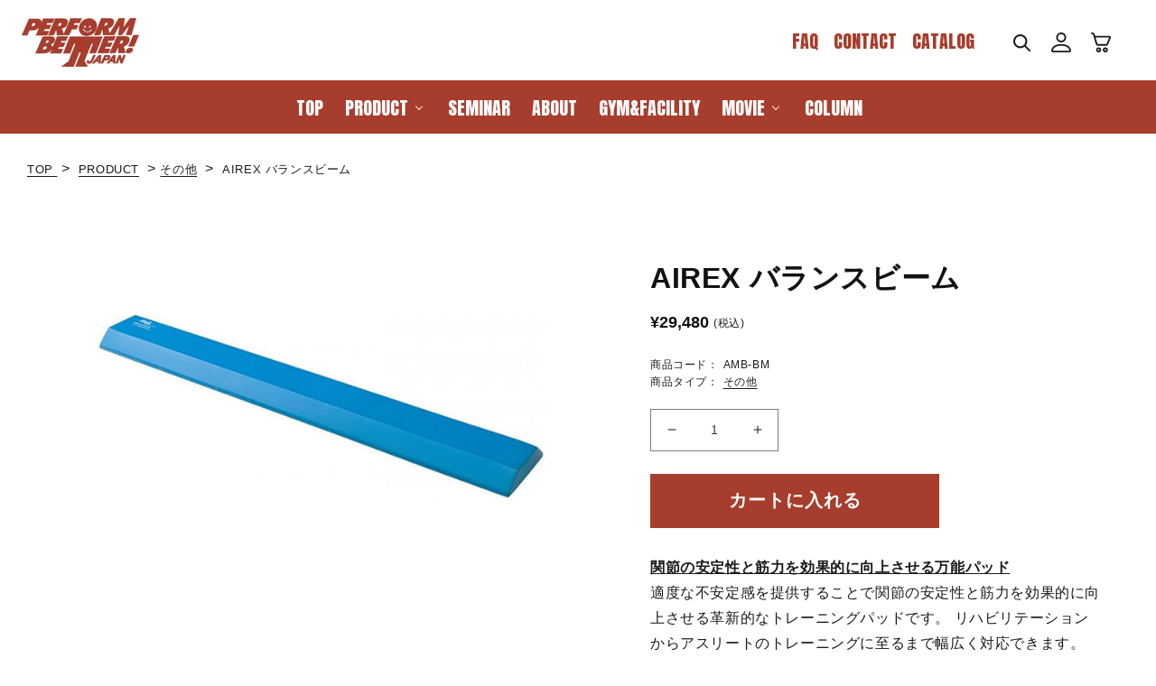

--- FILE ---
content_type: text/html; charset=utf-8
request_url: https://www.performbetter.jp/products/amb-bm
body_size: 60235
content:
<!doctype html>
<html class="no-js" lang="ja">
  <head>
    <meta charset="utf-8">
    <meta http-equiv="X-UA-Compatible" content="IE=edge">
    <meta name="viewport" content="width=device-width,initial-scale=1">
    <meta name="theme-color" content="">
    <meta name="google-site-verification" content="J1Xtll_RSFuzQD2bv_QaJiNK-S8IEpKCUdilwKFZu8Q">
    <link rel="canonical" href="https://www.performbetter.jp/products/amb-bm">
    <link
      rel="preconnect"
      href="https://cdn.shopify.com"
      crossorigin
    ><link
        rel="icon"
        type="image/png"
        href="//www.performbetter.jp/cdn/shop/files/apple-touch-icon.png?crop=center&height=32&v=1663837971&width=32"
      ><link
        rel="preconnect"
        href="https://fonts.shopifycdn.com"
        crossorigin
      ><title>
      AIREX バランスビーム

        &ndash; PERFORM BETTER JAPAN</title>

    
      <meta name="description" content="関節の安定性と筋力を効果的に向上させる万能パッド 適度な不安定感を提供することで関節の安定性と筋力を効果的に向上させる革新的なトレーニングパッドです。 リハビリテーションからアスリートのトレーニングに至るまで幅広く対応できます。 特徴 ・歩行バランスの向上に最適：バランスビームは細長い形状で、平均台のように使用できます。歩行バランスを効果的に向上させ、足元の安定感を高めます。 ・多様なエクササイズに対応：片足または両足でビームの上に立ち、スクワット、ランジ、リーチ＆タッチなどのエクササイズを行うことで、全身の筋力と安定性を効果的に向上させます。 ・防水加工で簡単お手入れ：防水加工が施されており、汚れても簡単にまるごと洗うことができま">
    

    

<meta property="og:site_name" content="PERFORM BETTER JAPAN">
<meta property="og:url" content="https://www.performbetter.jp/products/amb-bm">
<meta property="og:title" content="AIREX バランスビーム">
<meta property="og:type" content="product">
<meta property="og:description" content="関節の安定性と筋力を効果的に向上させる万能パッド 適度な不安定感を提供することで関節の安定性と筋力を効果的に向上させる革新的なトレーニングパッドです。 リハビリテーションからアスリートのトレーニングに至るまで幅広く対応できます。 特徴 ・歩行バランスの向上に最適：バランスビームは細長い形状で、平均台のように使用できます。歩行バランスを効果的に向上させ、足元の安定感を高めます。 ・多様なエクササイズに対応：片足または両足でビームの上に立ち、スクワット、ランジ、リーチ＆タッチなどのエクササイズを行うことで、全身の筋力と安定性を効果的に向上させます。 ・防水加工で簡単お手入れ：防水加工が施されており、汚れても簡単にまるごと洗うことができま"><meta property="og:image" content="http://www.performbetter.jp/cdn/shop/products/AMB-BM_01.jpg?v=1663294017">
  <meta property="og:image:secure_url" content="https://www.performbetter.jp/cdn/shop/products/AMB-BM_01.jpg?v=1663294017">
  <meta property="og:image:width" content="1200">
  <meta property="og:image:height" content="960"><meta property="og:price:amount" content="29,480">
  <meta property="og:price:currency" content="JPY"><meta name="twitter:card" content="summary_large_image">
<meta name="twitter:title" content="AIREX バランスビーム">
<meta name="twitter:description" content="関節の安定性と筋力を効果的に向上させる万能パッド 適度な不安定感を提供することで関節の安定性と筋力を効果的に向上させる革新的なトレーニングパッドです。 リハビリテーションからアスリートのトレーニングに至るまで幅広く対応できます。 特徴 ・歩行バランスの向上に最適：バランスビームは細長い形状で、平均台のように使用できます。歩行バランスを効果的に向上させ、足元の安定感を高めます。 ・多様なエクササイズに対応：片足または両足でビームの上に立ち、スクワット、ランジ、リーチ＆タッチなどのエクササイズを行うことで、全身の筋力と安定性を効果的に向上させます。 ・防水加工で簡単お手入れ：防水加工が施されており、汚れても簡単にまるごと洗うことができま">


    <script src="//www.performbetter.jp/cdn/shop/t/6/assets/global.js?v=24850326154503943211719372504" defer="defer"></script>
    <script
      src="https://code.jquery.com/jquery-3.4.1.min.js"
      integrity="sha256-CSXorXvZcTkaix6Yvo6HppcZGetbYMGWSFlBw8HfCJo="
      crossorigin="anonymous"
    ></script>
    <link
      rel="stylesheet"
      type="text/css"
      href="//cdn.jsdelivr.net/npm/slick-carousel@1.8.1/slick/slick.css"
    >
    <link
      rel="stylesheet"
      type="text/css"
      href="https://cdn.jsdelivr.net/npm/slick-carousel@1.8.1/slick/slick-theme.css"
    >
    <script src="https://cdn.jsdelivr.net/npm/slick-carousel@1.8.1/slick/slick.min.js"></script>
    <link
      rel="stylesheet"
      type="text/css"
      href="https://cdn.jsdelivr.net/npm/slick-carousel@1.8.1/slick/slick.css"
    >
    <script src="//www.performbetter.jp/cdn/shop/t/6/assets/script.js?v=147148515101944564341722419517" defer="defer"></script>
    <script>window.performance && window.performance.mark && window.performance.mark('shopify.content_for_header.start');</script><meta name="facebook-domain-verification" content="81rsetzs72dq9o0i3zhav563mjuz0z">
<meta id="shopify-digital-wallet" name="shopify-digital-wallet" content="/65111097565/digital_wallets/dialog">
<meta name="shopify-checkout-api-token" content="f06d5f6b8eed1b0ad416b23b4fe9ed56">
<link rel="alternate" type="application/json+oembed" href="https://www.performbetter.jp/products/amb-bm.oembed">
<script async="async" src="/checkouts/internal/preloads.js?locale=ja-JP"></script>
<link rel="preconnect" href="https://shop.app" crossorigin="anonymous">
<script async="async" src="https://shop.app/checkouts/internal/preloads.js?locale=ja-JP&shop_id=65111097565" crossorigin="anonymous"></script>
<script id="apple-pay-shop-capabilities" type="application/json">{"shopId":65111097565,"countryCode":"JP","currencyCode":"JPY","merchantCapabilities":["supports3DS"],"merchantId":"gid:\/\/shopify\/Shop\/65111097565","merchantName":"PERFORM BETTER JAPAN","requiredBillingContactFields":["postalAddress","email","phone"],"requiredShippingContactFields":["postalAddress","email","phone"],"shippingType":"shipping","supportedNetworks":["visa","masterCard","amex","jcb","discover"],"total":{"type":"pending","label":"PERFORM BETTER JAPAN","amount":"1.00"},"shopifyPaymentsEnabled":true,"supportsSubscriptions":true}</script>
<script id="shopify-features" type="application/json">{"accessToken":"f06d5f6b8eed1b0ad416b23b4fe9ed56","betas":["rich-media-storefront-analytics"],"domain":"www.performbetter.jp","predictiveSearch":false,"shopId":65111097565,"locale":"ja"}</script>
<script>var Shopify = Shopify || {};
Shopify.shop = "performbetterjp.myshopify.com";
Shopify.locale = "ja";
Shopify.currency = {"active":"JPY","rate":"1.0"};
Shopify.country = "JP";
Shopify.theme = {"name":"perform-better-japan\/main","id":142924873949,"schema_name":"Dawn","schema_version":"5.0.0","theme_store_id":null,"role":"main"};
Shopify.theme.handle = "null";
Shopify.theme.style = {"id":null,"handle":null};
Shopify.cdnHost = "www.performbetter.jp/cdn";
Shopify.routes = Shopify.routes || {};
Shopify.routes.root = "/";</script>
<script type="module">!function(o){(o.Shopify=o.Shopify||{}).modules=!0}(window);</script>
<script>!function(o){function n(){var o=[];function n(){o.push(Array.prototype.slice.apply(arguments))}return n.q=o,n}var t=o.Shopify=o.Shopify||{};t.loadFeatures=n(),t.autoloadFeatures=n()}(window);</script>
<script>
  window.ShopifyPay = window.ShopifyPay || {};
  window.ShopifyPay.apiHost = "shop.app\/pay";
  window.ShopifyPay.redirectState = null;
</script>
<script id="shop-js-analytics" type="application/json">{"pageType":"product"}</script>
<script defer="defer" async type="module" src="//www.performbetter.jp/cdn/shopifycloud/shop-js/modules/v2/client.init-shop-cart-sync_0MstufBG.ja.esm.js"></script>
<script defer="defer" async type="module" src="//www.performbetter.jp/cdn/shopifycloud/shop-js/modules/v2/chunk.common_jll-23Z1.esm.js"></script>
<script defer="defer" async type="module" src="//www.performbetter.jp/cdn/shopifycloud/shop-js/modules/v2/chunk.modal_HXih6-AF.esm.js"></script>
<script type="module">
  await import("//www.performbetter.jp/cdn/shopifycloud/shop-js/modules/v2/client.init-shop-cart-sync_0MstufBG.ja.esm.js");
await import("//www.performbetter.jp/cdn/shopifycloud/shop-js/modules/v2/chunk.common_jll-23Z1.esm.js");
await import("//www.performbetter.jp/cdn/shopifycloud/shop-js/modules/v2/chunk.modal_HXih6-AF.esm.js");

  window.Shopify.SignInWithShop?.initShopCartSync?.({"fedCMEnabled":true,"windoidEnabled":true});

</script>
<script>
  window.Shopify = window.Shopify || {};
  if (!window.Shopify.featureAssets) window.Shopify.featureAssets = {};
  window.Shopify.featureAssets['shop-js'] = {"shop-cart-sync":["modules/v2/client.shop-cart-sync_DN7iwvRY.ja.esm.js","modules/v2/chunk.common_jll-23Z1.esm.js","modules/v2/chunk.modal_HXih6-AF.esm.js"],"init-fed-cm":["modules/v2/client.init-fed-cm_DmZOWWut.ja.esm.js","modules/v2/chunk.common_jll-23Z1.esm.js","modules/v2/chunk.modal_HXih6-AF.esm.js"],"shop-cash-offers":["modules/v2/client.shop-cash-offers_HFfvn_Gz.ja.esm.js","modules/v2/chunk.common_jll-23Z1.esm.js","modules/v2/chunk.modal_HXih6-AF.esm.js"],"shop-login-button":["modules/v2/client.shop-login-button_BVN3pvk0.ja.esm.js","modules/v2/chunk.common_jll-23Z1.esm.js","modules/v2/chunk.modal_HXih6-AF.esm.js"],"pay-button":["modules/v2/client.pay-button_CyS_4GVi.ja.esm.js","modules/v2/chunk.common_jll-23Z1.esm.js","modules/v2/chunk.modal_HXih6-AF.esm.js"],"shop-button":["modules/v2/client.shop-button_zh22db91.ja.esm.js","modules/v2/chunk.common_jll-23Z1.esm.js","modules/v2/chunk.modal_HXih6-AF.esm.js"],"avatar":["modules/v2/client.avatar_BTnouDA3.ja.esm.js"],"init-windoid":["modules/v2/client.init-windoid_BlVJIuJ5.ja.esm.js","modules/v2/chunk.common_jll-23Z1.esm.js","modules/v2/chunk.modal_HXih6-AF.esm.js"],"init-shop-for-new-customer-accounts":["modules/v2/client.init-shop-for-new-customer-accounts_BqzwtUK7.ja.esm.js","modules/v2/client.shop-login-button_BVN3pvk0.ja.esm.js","modules/v2/chunk.common_jll-23Z1.esm.js","modules/v2/chunk.modal_HXih6-AF.esm.js"],"init-shop-email-lookup-coordinator":["modules/v2/client.init-shop-email-lookup-coordinator_DKDv3hKi.ja.esm.js","modules/v2/chunk.common_jll-23Z1.esm.js","modules/v2/chunk.modal_HXih6-AF.esm.js"],"init-shop-cart-sync":["modules/v2/client.init-shop-cart-sync_0MstufBG.ja.esm.js","modules/v2/chunk.common_jll-23Z1.esm.js","modules/v2/chunk.modal_HXih6-AF.esm.js"],"shop-toast-manager":["modules/v2/client.shop-toast-manager_BkVvTGW3.ja.esm.js","modules/v2/chunk.common_jll-23Z1.esm.js","modules/v2/chunk.modal_HXih6-AF.esm.js"],"init-customer-accounts":["modules/v2/client.init-customer-accounts_CZbUHFPX.ja.esm.js","modules/v2/client.shop-login-button_BVN3pvk0.ja.esm.js","modules/v2/chunk.common_jll-23Z1.esm.js","modules/v2/chunk.modal_HXih6-AF.esm.js"],"init-customer-accounts-sign-up":["modules/v2/client.init-customer-accounts-sign-up_C0QA8nCd.ja.esm.js","modules/v2/client.shop-login-button_BVN3pvk0.ja.esm.js","modules/v2/chunk.common_jll-23Z1.esm.js","modules/v2/chunk.modal_HXih6-AF.esm.js"],"shop-follow-button":["modules/v2/client.shop-follow-button_CSkbpFfm.ja.esm.js","modules/v2/chunk.common_jll-23Z1.esm.js","modules/v2/chunk.modal_HXih6-AF.esm.js"],"checkout-modal":["modules/v2/client.checkout-modal_rYdHFJTE.ja.esm.js","modules/v2/chunk.common_jll-23Z1.esm.js","modules/v2/chunk.modal_HXih6-AF.esm.js"],"shop-login":["modules/v2/client.shop-login_DeXIozZF.ja.esm.js","modules/v2/chunk.common_jll-23Z1.esm.js","modules/v2/chunk.modal_HXih6-AF.esm.js"],"lead-capture":["modules/v2/client.lead-capture_DGEoeVgo.ja.esm.js","modules/v2/chunk.common_jll-23Z1.esm.js","modules/v2/chunk.modal_HXih6-AF.esm.js"],"payment-terms":["modules/v2/client.payment-terms_BXPcfuME.ja.esm.js","modules/v2/chunk.common_jll-23Z1.esm.js","modules/v2/chunk.modal_HXih6-AF.esm.js"]};
</script>
<script>(function() {
  var isLoaded = false;
  function asyncLoad() {
    if (isLoaded) return;
    isLoaded = true;
    var urls = ["https:\/\/delivery-date-and-time-picker.amp.tokyo\/script_tags\/cart_attributes.js?shop=performbetterjp.myshopify.com","https:\/\/documents-app.mixlogue.jp\/scripts\/ue87f9sf8e7rd.min.js?shop=performbetterjp.myshopify.com","https:\/\/static.klaviyo.com\/onsite\/js\/WYFbMq\/klaviyo.js?company_id=WYFbMq\u0026shop=performbetterjp.myshopify.com"];
    for (var i = 0; i < urls.length; i++) {
      var s = document.createElement('script');
      s.type = 'text/javascript';
      s.async = true;
      s.src = urls[i];
      var x = document.getElementsByTagName('script')[0];
      x.parentNode.insertBefore(s, x);
    }
  };
  if(window.attachEvent) {
    window.attachEvent('onload', asyncLoad);
  } else {
    window.addEventListener('load', asyncLoad, false);
  }
})();</script>
<script id="__st">var __st={"a":65111097565,"offset":32400,"reqid":"9bccc183-4d35-46de-85b2-c7ed5c767ba4-1769514221","pageurl":"www.performbetter.jp\/products\/amb-bm","u":"677a9c7295a6","p":"product","rtyp":"product","rid":7843589554397};</script>
<script>window.ShopifyPaypalV4VisibilityTracking = true;</script>
<script id="form-persister">!function(){'use strict';const t='contact',e='new_comment',n=[[t,t],['blogs',e],['comments',e],[t,'customer']],o='password',r='form_key',c=['recaptcha-v3-token','g-recaptcha-response','h-captcha-response',o],s=()=>{try{return window.sessionStorage}catch{return}},i='__shopify_v',u=t=>t.elements[r],a=function(){const t=[...n].map((([t,e])=>`form[action*='/${t}']:not([data-nocaptcha='true']) input[name='form_type'][value='${e}']`)).join(',');var e;return e=t,()=>e?[...document.querySelectorAll(e)].map((t=>t.form)):[]}();function m(t){const e=u(t);a().includes(t)&&(!e||!e.value)&&function(t){try{if(!s())return;!function(t){const e=s();if(!e)return;const n=u(t);if(!n)return;const o=n.value;o&&e.removeItem(o)}(t);const e=Array.from(Array(32),(()=>Math.random().toString(36)[2])).join('');!function(t,e){u(t)||t.append(Object.assign(document.createElement('input'),{type:'hidden',name:r})),t.elements[r].value=e}(t,e),function(t,e){const n=s();if(!n)return;const r=[...t.querySelectorAll(`input[type='${o}']`)].map((({name:t})=>t)),u=[...c,...r],a={};for(const[o,c]of new FormData(t).entries())u.includes(o)||(a[o]=c);n.setItem(e,JSON.stringify({[i]:1,action:t.action,data:a}))}(t,e)}catch(e){console.error('failed to persist form',e)}}(t)}const f=t=>{if('true'===t.dataset.persistBound)return;const e=function(t,e){const n=function(t){return'function'==typeof t.submit?t.submit:HTMLFormElement.prototype.submit}(t).bind(t);return function(){let t;return()=>{t||(t=!0,(()=>{try{e(),n()}catch(t){(t=>{console.error('form submit failed',t)})(t)}})(),setTimeout((()=>t=!1),250))}}()}(t,(()=>{m(t)}));!function(t,e){if('function'==typeof t.submit&&'function'==typeof e)try{t.submit=e}catch{}}(t,e),t.addEventListener('submit',(t=>{t.preventDefault(),e()})),t.dataset.persistBound='true'};!function(){function t(t){const e=(t=>{const e=t.target;return e instanceof HTMLFormElement?e:e&&e.form})(t);e&&m(e)}document.addEventListener('submit',t),document.addEventListener('DOMContentLoaded',(()=>{const e=a();for(const t of e)f(t);var n;n=document.body,new window.MutationObserver((t=>{for(const e of t)if('childList'===e.type&&e.addedNodes.length)for(const t of e.addedNodes)1===t.nodeType&&'FORM'===t.tagName&&a().includes(t)&&f(t)})).observe(n,{childList:!0,subtree:!0,attributes:!1}),document.removeEventListener('submit',t)}))}()}();</script>
<script integrity="sha256-4kQ18oKyAcykRKYeNunJcIwy7WH5gtpwJnB7kiuLZ1E=" data-source-attribution="shopify.loadfeatures" defer="defer" src="//www.performbetter.jp/cdn/shopifycloud/storefront/assets/storefront/load_feature-a0a9edcb.js" crossorigin="anonymous"></script>
<script crossorigin="anonymous" defer="defer" src="//www.performbetter.jp/cdn/shopifycloud/storefront/assets/shopify_pay/storefront-65b4c6d7.js?v=20250812"></script>
<script data-source-attribution="shopify.dynamic_checkout.dynamic.init">var Shopify=Shopify||{};Shopify.PaymentButton=Shopify.PaymentButton||{isStorefrontPortableWallets:!0,init:function(){window.Shopify.PaymentButton.init=function(){};var t=document.createElement("script");t.src="https://www.performbetter.jp/cdn/shopifycloud/portable-wallets/latest/portable-wallets.ja.js",t.type="module",document.head.appendChild(t)}};
</script>
<script data-source-attribution="shopify.dynamic_checkout.buyer_consent">
  function portableWalletsHideBuyerConsent(e){var t=document.getElementById("shopify-buyer-consent"),n=document.getElementById("shopify-subscription-policy-button");t&&n&&(t.classList.add("hidden"),t.setAttribute("aria-hidden","true"),n.removeEventListener("click",e))}function portableWalletsShowBuyerConsent(e){var t=document.getElementById("shopify-buyer-consent"),n=document.getElementById("shopify-subscription-policy-button");t&&n&&(t.classList.remove("hidden"),t.removeAttribute("aria-hidden"),n.addEventListener("click",e))}window.Shopify?.PaymentButton&&(window.Shopify.PaymentButton.hideBuyerConsent=portableWalletsHideBuyerConsent,window.Shopify.PaymentButton.showBuyerConsent=portableWalletsShowBuyerConsent);
</script>
<script data-source-attribution="shopify.dynamic_checkout.cart.bootstrap">document.addEventListener("DOMContentLoaded",(function(){function t(){return document.querySelector("shopify-accelerated-checkout-cart, shopify-accelerated-checkout")}if(t())Shopify.PaymentButton.init();else{new MutationObserver((function(e,n){t()&&(Shopify.PaymentButton.init(),n.disconnect())})).observe(document.body,{childList:!0,subtree:!0})}}));
</script>
<link id="shopify-accelerated-checkout-styles" rel="stylesheet" media="screen" href="https://www.performbetter.jp/cdn/shopifycloud/portable-wallets/latest/accelerated-checkout-backwards-compat.css" crossorigin="anonymous">
<style id="shopify-accelerated-checkout-cart">
        #shopify-buyer-consent {
  margin-top: 1em;
  display: inline-block;
  width: 100%;
}

#shopify-buyer-consent.hidden {
  display: none;
}

#shopify-subscription-policy-button {
  background: none;
  border: none;
  padding: 0;
  text-decoration: underline;
  font-size: inherit;
  cursor: pointer;
}

#shopify-subscription-policy-button::before {
  box-shadow: none;
}

      </style>
<script id="sections-script" data-sections="header,footer" defer="defer" src="//www.performbetter.jp/cdn/shop/t/6/compiled_assets/scripts.js?v=13926"></script>
<script>window.performance && window.performance.mark && window.performance.mark('shopify.content_for_header.end');</script>


    <style data-shopify>
      @font-face {
  font-family: Assistant;
  font-weight: 400;
  font-style: normal;
  font-display: swap;
  src: url("//www.performbetter.jp/cdn/fonts/assistant/assistant_n4.9120912a469cad1cc292572851508ca49d12e768.woff2") format("woff2"),
       url("//www.performbetter.jp/cdn/fonts/assistant/assistant_n4.6e9875ce64e0fefcd3f4446b7ec9036b3ddd2985.woff") format("woff");
}

      @font-face {
  font-family: Assistant;
  font-weight: 700;
  font-style: normal;
  font-display: swap;
  src: url("//www.performbetter.jp/cdn/fonts/assistant/assistant_n7.bf44452348ec8b8efa3aa3068825305886b1c83c.woff2") format("woff2"),
       url("//www.performbetter.jp/cdn/fonts/assistant/assistant_n7.0c887fee83f6b3bda822f1150b912c72da0f7b64.woff") format("woff");
}

      
      
      @font-face {
  font-family: Assistant;
  font-weight: 400;
  font-style: normal;
  font-display: swap;
  src: url("//www.performbetter.jp/cdn/fonts/assistant/assistant_n4.9120912a469cad1cc292572851508ca49d12e768.woff2") format("woff2"),
       url("//www.performbetter.jp/cdn/fonts/assistant/assistant_n4.6e9875ce64e0fefcd3f4446b7ec9036b3ddd2985.woff") format("woff");
}


            :root {
        --font-body-family: Assistant, sans-serif;
        --font-body-style: normal;
        --font-body-weight: 400;
        --font-body-weight-bold: 700;

        --font-heading-family: Assistant, sans-serif;
        --font-heading-style: normal;
        --font-heading-weight: 400;

        --font-body-scale: 1.0;
        --font-heading-scale: 1.0;

        --color-base-text: 18, 18, 18;
        --color-shadow: 18, 18, 18;
        --color-base-background-1: 255, 255, 255;
        --color-base-background-2: 243, 243, 243;
        --color-base-solid-button-labels: 255, 255, 255;
        --color-base-outline-button-labels: 18, 18, 18;
        --color-base-accent-1: 18, 18, 18;
        --color-base-accent-2: 167, 61, 44;
        --payment-terms-background-color: #ffffff;

        --gradient-base-background-1: #ffffff;
        --gradient-base-background-2: #f3f3f3;
        --gradient-base-accent-1: #121212;
        --gradient-base-accent-2: #a73d2c;

        --media-padding: px;
        --media-border-opacity: 0.05;
        --media-border-width: 1px;
        --media-radius: 0px;
        --media-shadow-opacity: 0.0;
        --media-shadow-horizontal-offset: 0px;
        --media-shadow-vertical-offset: 4px;
        --media-shadow-blur-radius: 5px;

        --page-width: 120rem;
        --page-width-margin: 0rem;

        --card-image-padding: 0.0rem;
        --card-corner-radius: 0.0rem;
        --card-text-alignment: left;
        --card-border-width: 0.0rem;
        --card-border-opacity: 0.1;
        --card-shadow-opacity: 0.0;
        --card-shadow-horizontal-offset: 0.0rem;
        --card-shadow-vertical-offset: 0.4rem;
        --card-shadow-blur-radius: 0.5rem;

        --badge-corner-radius: 4.0rem;

        --popup-border-width: 1px;
        --popup-border-opacity: 0.1;
        --popup-corner-radius: 0px;
        --popup-shadow-opacity: 0.0;
        --popup-shadow-horizontal-offset: 0px;
        --popup-shadow-vertical-offset: 4px;
        --popup-shadow-blur-radius: 5px;

        --drawer-border-width: 1px;
        --drawer-border-opacity: 0.1;
        --drawer-shadow-opacity: 0.0;
        --drawer-shadow-horizontal-offset: 0px;
        --drawer-shadow-vertical-offset: 4px;
        --drawer-shadow-blur-radius: 5px;

        --spacing-sections-desktop: 0px;
        --spacing-sections-mobile: 0px;

        --grid-desktop-vertical-spacing: 8px;
        --grid-desktop-horizontal-spacing: 8px;
        --grid-mobile-vertical-spacing: 4px;
        --grid-mobile-horizontal-spacing: 4px;

        --text-boxes-border-opacity: 0.1;
        --text-boxes-border-width: 0px;
        --text-boxes-radius: 0px;
        --text-boxes-shadow-opacity: 0.0;
        --text-boxes-shadow-horizontal-offset: 0px;
        --text-boxes-shadow-vertical-offset: 4px;
        --text-boxes-shadow-blur-radius: 5px;

        --buttons-radius: 0px;
        --buttons-radius-outset: 0px;
        --buttons-border-width: 1px;
        --buttons-border-opacity: 1.0;
        --buttons-shadow-opacity: 0.0;
        --buttons-shadow-horizontal-offset: 0px;
        --buttons-shadow-vertical-offset: 4px;
        --buttons-shadow-blur-radius: 5px;
        --buttons-border-offset: 0px;

        --inputs-radius: 0px;
        --inputs-border-width: 1px;
        --inputs-border-opacity: 0.55;
        --inputs-shadow-opacity: 0.0;
        --inputs-shadow-horizontal-offset: 0px;
        --inputs-margin-offset: 0px;
        --inputs-shadow-vertical-offset: 4px;
        --inputs-shadow-blur-radius: 5px;
        --inputs-radius-outset: 0px;

        --variant-pills-radius: 40px;
        --variant-pills-border-width: 1px;
        --variant-pills-border-opacity: 0.55;
        --variant-pills-shadow-opacity: 0.0;
        --variant-pills-shadow-horizontal-offset: 0px;
        --variant-pills-shadow-vertical-offset: 4px;
        --variant-pills-shadow-blur-radius: 5px;
      }

      *,
      *::before,
      *::after {
        box-sizing: inherit;
      }

      html {
        box-sizing: border-box;
        font-size: calc(var(--font-body-scale) * 62.5%);
        height: 100%;
      }

      body {
        display: grid;
        grid-template-rows: auto auto 1fr auto;
        grid-template-columns: 100%;
        min-height: 100%;
        margin: 0;
        font-size: 1.5rem;
        letter-spacing: 0.06rem;
        line-height: calc(1 + 0.8 / var(--font-body-scale));
        font-family: var(--font-body-family);
        font-style: var(--font-body-style);
        font-weight: var(--font-body-weight);
      }

      @media screen and (min-width: 750px) {
        body {
          font-size: 1.6rem;
        }
      }
    </style>

    <link href="//www.performbetter.jp/cdn/shop/t/6/assets/base.css?v=164012866039690627441719372506" rel="stylesheet" type="text/css" media="all" />
<link href="//www.performbetter.jp/cdn/shop/t/6/assets/style.css?v=147472448207985397471769393276" rel="stylesheet" type="text/css" media="all" />
<link
        rel="preload"
        as="font"
        href="//www.performbetter.jp/cdn/fonts/assistant/assistant_n4.9120912a469cad1cc292572851508ca49d12e768.woff2"
        type="font/woff2"
        crossorigin
      ><link
        rel="preload"
        as="font"
        href="//www.performbetter.jp/cdn/fonts/assistant/assistant_n4.9120912a469cad1cc292572851508ca49d12e768.woff2"
        type="font/woff2"
        crossorigin
      ><link
        rel="stylesheet"
        href="//www.performbetter.jp/cdn/shop/t/6/assets/component-predictive-search.css?v=165644661289088488651719372504"
        media="print"
        onload="this.media='all'"
      ><link rel="preconnect" href="https://fonts.googleapis.com">
    <link
      rel="preconnect"
      href="https://fonts.gstatic.com"
      crossorigin
    >
    <link href="https://fonts.googleapis.com/css2?family=Anton&display=swap" rel="stylesheet">

    <script>
      document.documentElement.className = document.documentElement.className.replace('no-js', 'js');
      if (Shopify.designMode) {
        document.documentElement.classList.add('shopify-design-mode');
      }
    </script>
    <link rel="dns-prefetch" href="https://cdn.secomapp.com/">
<link rel="dns-prefetch" href="https://ajax.googleapis.com/">
<link rel="dns-prefetch" href="https://cdnjs.cloudflare.com/">
<link rel="preload" as="stylesheet" href="//www.performbetter.jp/cdn/shop/t/6/assets/sca-pp.css?v=178374312540912810101719372505">

<link rel="stylesheet" href="//www.performbetter.jp/cdn/shop/t/6/assets/sca-pp.css?v=178374312540912810101719372505">
 <script>
  
  SCAPPShop = {};
    
  </script>

    
    <!-- Twitter conversion tracking base code -->
    <script>
      !(function (e, t, n, s, u, a) {
        e.twq ||
          ((s = e.twq =
            function () {
              s.exe ? s.exe.apply(s, arguments) : s.queue.push(arguments);
            }),
          (s.version = '1.1'),
          (s.queue = []),
          (u = t.createElement(n)),
          (u.async = !0),
          (u.src = 'https://static.ads-twitter.com/uwt.js'),
          (a = t.getElementsByTagName(n)[0]),
          a.parentNode.insertBefore(u, a));
      })(window, document, 'script');
      twq('config', 'opqvz');
    </script>
    <!-- End Twitter conversion tracking base code -->

    
    
  <!-- BEGIN app block: shopify://apps/buddha-mega-menu-navigation/blocks/megamenu/dbb4ce56-bf86-4830-9b3d-16efbef51c6f -->
<script>
        var productImageAndPrice = [],
            collectionImages = [],
            articleImages = [],
            mmLivIcons = false,
            mmFlipClock = false,
            mmFixesUseJquery = false,
            mmNumMMI = 10,
            mmSchemaTranslation = {},
            mmMenuStrings =  {"menuStrings":{"default":{"TOP":"TOP","PRODUCT":"PRODUCT","TRAINING TYPE":"TRAINING TYPE","バランス＆安定性":"バランス＆安定性","バンド＆チューブ":"バンド＆チューブ","自重トレーニング":"自重トレーニング","カーディオトレーニング":"カーディオトレーニング","柔軟性＆リカバリー":"柔軟性＆リカバリー","グループフィットネス":"グループフィットネス","マットトレーニング":"マットトレーニング","メディシンボールトレーニング":"メディシンボールトレーニング","プライオメトリクストレーニング":"プライオメトリクストレーニング","スピード＆アジリティトレーニング":"スピード＆アジリティトレーニング","測定":"測定","ウェイトトレーニング":"ウェイトトレーニング","PRODUCT TYPE":"PRODUCT TYPE","ミニバンド":"ミニバンド","ジャムボール":"ジャムボール","スーパーバンド":"スーパーバンド","プライオボックス":"プライオボックス","グレイクックバンド":"グレイクックバンド","ハードル":"ハードル","ステップ":"ステップ","フォームローラー":"フォームローラー","マット":"マット","マッサージボール":"マッサージボール","測定器具":"測定器具","ケトルベル":"ケトルベル","ウエイト器具":"ウエイト器具","スティック":"スティック","その他":"その他","ソフトトスメディシンボール":"ソフトトスメディシンボール"," ":" ","SIGNATURE SERIES":"SIGNATURE SERIES","SPECIAL PRICE":"SPECIAL PRICE","SALE":"SALE","SEMINAR":"SEMINAR","ABOUT":"ABOUT","GYM&FACILITY":"GYM&FACILITY","MOVIE":"MOVIE","MINI BAND & SUPER BAND Lab.":"MINI BAND & SUPER BAND Lab.","MINI BAND & SUPER BAND Lab":"MINI BAND & SUPER BAND Lab","SPECIAL INTERVIEW":"SPECIAL INTERVIEW","Interview":"Interview","COLUMN":"COLUMN","FAQ":"FAQ","CONTACT":"CONTACT","CATALOG":"CATALOG"}},"additional":{"default":{"Add to cart":"Add to cart","Sold out":"Sold out","JUST ADDED TO YOUR CART":"JUST ADDED TO YOUR CART","OUT OF STOCK":"OUT OF STOCK","View Cart":"View Cart"}}} ,
            mmShopLocale = "ja",
            mmShopLocaleCollectionsRoute = "/collections",
            mmSchemaDesignJSON = [{"action":"menu-select","value":"mm-automatic"},{"action":"design","setting":"link_hover_color","value":"#a73d2c"},{"action":"design","setting":"font_family","value":"Default"},{"action":"design","setting":"font_size","value":"13px"},{"action":"design","setting":"background_hover_color","value":"#f9f9f9"},{"action":"design","setting":"price_color","value":"#0da19a"},{"action":"design","setting":"contact_right_btn_text_color","value":"#ffffff"},{"action":"design","setting":"contact_right_btn_bg_color","value":"#3A3A3A"},{"action":"design","setting":"contact_left_bg_color","value":"#3A3A3A"},{"action":"design","setting":"contact_left_alt_color","value":"#CCCCCC"},{"action":"design","setting":"contact_left_text_color","value":"#f1f1f0"},{"action":"design","setting":"addtocart_enable","value":"true"},{"action":"design","setting":"addtocart_text_color","value":"#333333"},{"action":"design","setting":"addtocart_background_color","value":"#ffffff"},{"action":"design","setting":"addtocart_text_hover_color","value":"#ffffff"},{"action":"design","setting":"addtocart_background_hover_color","value":"#0da19a"},{"action":"design","setting":"countdown_color","value":"#ffffff"},{"action":"design","setting":"countdown_background_color","value":"#333333"},{"action":"design","setting":"vertical_font_family","value":"Default"},{"action":"design","setting":"vertical_font_size","value":"13px"},{"action":"design","setting":"vertical_text_color","value":"#ffffff"},{"action":"design","setting":"vertical_link_hover_color","value":"#ffffff"},{"action":"design","setting":"vertical_price_color","value":"#ffffff"},{"action":"design","setting":"vertical_contact_right_btn_text_color","value":"#ffffff"},{"action":"design","setting":"vertical_addtocart_enable","value":"true"},{"action":"design","setting":"vertical_addtocart_text_color","value":"#ffffff"},{"action":"design","setting":"vertical_countdown_color","value":"#ffffff"},{"action":"design","setting":"vertical_countdown_background_color","value":"#333333"},{"action":"design","setting":"vertical_background_color","value":"#017b86"},{"action":"design","setting":"vertical_addtocart_background_color","value":"#333333"},{"action":"design","setting":"vertical_contact_right_btn_bg_color","value":"#333333"},{"action":"design","setting":"vertical_contact_left_alt_color","value":"#333333"},{"action":"design","setting":"main_menu_item_columns_FYTYQ","value":"3"},{"action":"design","setting":"text_color","value":"#ffffff"},{"action":"design","setting":"background_color","value":"#1a1a1a"}],
            mmDomChangeSkipUl = "",
            buddhaMegaMenuShop = "performbetterjp.myshopify.com",
            mmWireframeCompression = "0",
            mmExtensionAssetUrl = "https://cdn.shopify.com/extensions/019abe06-4a3f-7763-88da-170e1b54169b/mega-menu-151/assets/";var bestSellersHTML = '';var newestProductsHTML = '';/* get link lists api */
        var linkLists={"main-menu" : {"title":"メインメニュー", "items":["/","/collections/all-products","/collections/seminar","/blogs/column","/pages/faq","/pages/contact",]},"footer" : {"title":"フッターメニュー", "items":["/pages/contact",]},"all-blogs" : {"title":"All Blogs", "items":["/blogs/column",]},"customer-account-main-menu" : {"title":"お客様アカウントのメインメニュー", "items":["/","https://shopify.com/65111097565/account/orders?locale=ja&amp;region_country=JP",]},};/*ENDPARSE*/

        

        /* set product prices *//* get the collection images *//* get the article images *//* customer fixes */
        var mmThemeFixesBeforeInit = function(){ customMenuUls=".header__menu-items,.overflow-menu,nav,ul"; /* generic mobile menu toggle translate effect */ document.addEventListener("toggleSubmenu", function (e) { var pc = document.querySelector("#PageContainer"); var mm = document.querySelector("#MobileNav"); if (pc && mm && typeof e.mmMobileHeight != "undefined"){ var pcStyle = pc.getAttribute("style"); if (pcStyle && pcStyle.indexOf("translate3d") != -1) { pc.style.transform = "translate3d(0px, "+ e.mmMobileHeight +"px, 0px)"; } } }); mmAddStyle(" .header__icons {z-index: 1003;} "); if (document.querySelectorAll(".sf-menu-links,ul.sf-nav").length == 2) { customMenuUls=".sf-menu-links,ul.sf-nav"; mmHorizontalMenus="ul.sf-nav"; mmVerticalMenus=".sf-menu-links"; mmAddStyle("@media screen and (min-width:1280px) { .sf-header__desktop {display: block !important;} }"); } if (document.querySelector(".mobile-menu__content>ul")) { mmDisableVisibleCheck=true; mmVerticalMenus=".mobile-menu__content>ul"; } window.mmLoadFunction = function(){ var num = 15; var intv = setInterval(function(){ var m = document.querySelector("#megamenu_level__1"); if (m && m.matches(".vertical-mega-menu")) reinitMenus("#megamenu_level__1"); if (num--==0) clearInterval(intv); },300); }; if (document.readyState !== "loading") { mmLoadFunction(); } else { document.removeEventListener("DOMContentLoaded", mmLoadFunction); document.addEventListener("DOMContentLoaded", mmLoadFunction); } }; var mmThemeFixesBefore = function(){ window.buddhaFilterLiElements = function(liElements){ var elements = []; for (var i=0; i<liElements.length; i++) { if (liElements[i].querySelector("[href=\"/cart\"],[href=\"/account/login\"]") == null) { elements.push(liElements[i]); } } return elements; }; if (tempMenuObject.u.matches("#mobile_menu, #velaMegamenu .nav, #SiteNav, #siteNav")) { tempMenuObject.liItems = buddhaFilterLiElements(mmNot(tempMenuObject.u.children, ".search_container,.site-nav__item_cart", true)); } else if (tempMenuObject.u.matches(".main_nav .nav .menu")) { var numMenusApplied = 0, numMenusAppliedSticky = 0; mmForEach(document, ".main_nav .nav .menu", function(el){ if (el.closest(".sticky_nav") == null) { if (el.querySelector(".buddha-menu-item")) { numMenusApplied++; } } else { if (el.querySelector(".buddha-menu-item")) { numMenusAppliedSticky++; } } }); if (((tempMenuObject.u.closest(".sticky_nav")) && (numMenusAppliedSticky < 1)) || ((tempMenuObject.u.closest(".sticky_nav")) && (numMenusApplied < 1))) { tempMenuObject.liItems = buddhaFilterLiElements(mmNot(tempMenuObject.u.children, ".search_container,.site-nav__item_cart")); } } else if (tempMenuObject.u.matches("#mobile-menu:not(.mm-menu)") && tempMenuObject.u.querySelector(".hamburger,.shifter-handle") == null) { tempMenuObject.liItems = buddhaFilterLiElements(tempMenuObject.u.children); } else if (tempMenuObject.u.matches("#accessibleNav") && tempMenuObject.u.closest("#topnav2") == null) { tempMenuObject.liItems = buddhaFilterLiElements(mmNot(tempMenuObject.u.children, ".customer-navlink")); } else if (tempMenuObject.u.matches("#megamenu_level__1")) { tempMenuObject.liClasses = "level_1__item"; tempMenuObject.aClasses = "level_1__link"; tempMenuObject.liItems = buddhaFilterLiElements(tempMenuObject.u.children); } else if (tempMenuObject.u.matches(".mobile-nav__items")) { tempMenuObject.liClasses = "mobile-nav__item"; tempMenuObject.aClasses = "mobile-nav__link"; tempMenuObject.liItems = buddhaFilterLiElements(tempMenuObject.u.children); } else if (tempMenuObject.u.matches("#NavDrawer > .mobile-nav") && document.querySelector(".mobile-nav>.buddha-menu-item") == null ) { tempMenuObject.liClasses = "mobile-nav__item"; tempMenuObject.aClasses = "mobile-nav__link"; tempMenuObject.liItems = buddhaFilterLiElements(mmNot(tempMenuObject.u.children, ".mobile-nav__search")); } else if (tempMenuObject.u.matches(".mobile-nav-wrapper > .mobile-nav")) { tempMenuObject.liClasses = "mobile-nav__item border-bottom"; tempMenuObject.aClasses = "mobile-nav__link"; tempMenuObject.liItems = buddhaFilterLiElements(mmNot(tempMenuObject.u.children, ".mobile-nav__search")); } else if (tempMenuObject.u.matches("#nav .mm-panel .mm-listview")) { tempMenuObject.liItems = buddhaFilterLiElements(tempMenuObject.u.children); var firstMmPanel = true; mmForEach(document, "#nav>.mm-panels>.mm-panel", function(el){ if (firstMmPanel) { firstMmPanel = false; el.classList.remove("mm-hidden"); el.classList.remove("mm-subopened"); } else { el.parentElement.removeChild(el); } }); } else if (tempMenuObject.u.matches(".SidebarMenu__Nav--primary")) { tempMenuObject.liClasses = "Collapsible"; tempMenuObject.aClasses = "Collapsible__Button Heading u-h6"; tempMenuObject.liItems = buddhaFilterLiElements(tempMenuObject.u.children); } else if (tempMenuObject.u.matches(".mm_menus_ul")) { tempMenuObject.liClasses = "ets_menu_item"; tempMenuObject.aClasses = "mm-nowrap"; tempMenuObject.liItems = buddhaFilterLiElements(tempMenuObject.u.children); mmAddStyle(" .horizontal-mega-menu > .buddha-menu-item > a {white-space: nowrap;} ", "mmThemeCStyle"); } else if (tempMenuObject.u.matches("#accordion")) { tempMenuObject.liClasses = ""; tempMenuObject.aClasses = ""; tempMenuObject.liItems = tempMenuObject.u.children; } else if (tempMenuObject.u.matches(".mobile-menu__panel:first-child .mobile-menu__nav")) { tempMenuObject.liClasses = "mobile-menu__nav-item"; tempMenuObject.aClasses = "mobile-menu__nav-link"; tempMenuObject.liItems = tempMenuObject.u.children; } else if (tempMenuObject.u.matches("#nt_menu_id")) { tempMenuObject.liClasses = "menu-item type_simple"; tempMenuObject.aClasses = "lh__1 flex al_center pr"; tempMenuObject.liItems = tempMenuObject.u.children; } else if (tempMenuObject.u.matches("#menu_mb_cat")) { tempMenuObject.liClasses = "menu-item type_simple"; tempMenuObject.aClasses = ""; tempMenuObject.liItems = tempMenuObject.u.children; } else if (tempMenuObject.u.matches("#menu_mb_ul")) { tempMenuObject.liClasses = "menu-item only_icon_false"; tempMenuObject.aClasses = ""; tempMenuObject.liItems = mmNot(tempMenuObject.u.children, "#customer_login_link,#customer_register_link,#item_mb_help", true); mmAddStyle(" #menu_mb_ul.vertical-mega-menu li.buddha-menu-item>a {display: flex !important;} #menu_mb_ul.vertical-mega-menu li.buddha-menu-item>a>.mm-title {padding: 0 !important;} ", "mmThemeStyle"); } else if (tempMenuObject.u.matches(".header__inline-menu > .list-menu")) { tempMenuObject.liClasses = ""; tempMenuObject.aClasses = "header__menu-item list-menu__item link focus-inset"; tempMenuObject.liItems = tempMenuObject.u.children; } else if (tempMenuObject.u.matches(".menu-drawer__navigation>.list-menu")) { tempMenuObject.liClasses = ""; tempMenuObject.aClasses = "menu-drawer__menu-item list-menu__item link link--text focus-inset"; tempMenuObject.liItems = tempMenuObject.u.children; } else if (tempMenuObject.u.matches(".header__menu-items")) { tempMenuObject.liClasses = "navbar-item header__item has-mega-menu"; tempMenuObject.aClasses = "navbar-link header__link"; tempMenuObject.liItems = tempMenuObject.u.children; mmAddStyle(" .horizontal-mega-menu .buddha-menu-item>a:after{content: none;} .horizontal-mega-menu>li>a{padding-right:10px !important;} .horizontal-mega-menu>li:not(.buddha-menu-item) {display: none !important;} ", "mmThemeStyle"); } else if (tempMenuObject.u.matches(".header__navigation")) { tempMenuObject.liClasses = "header__nav-item"; tempMenuObject.aClasses = ""; tempMenuObject.liItems = tempMenuObject.u.children; } else if (tempMenuObject.u.matches(".slide-nav")) { mmVerticalMenus=".slide-nav"; tempMenuObject.liClasses = "slide-nav__item"; tempMenuObject.aClasses = "slide-nav__link"; tempMenuObject.liItems = tempMenuObject.u.children; } else if (tempMenuObject.u.matches(".header__links-list")) { tempMenuObject.liClasses = ""; tempMenuObject.aClasses = ""; tempMenuObject.liItems = tempMenuObject.u.children; mmAddStyle(".header__left,.header__links {overflow: visible !important; }"); } else if (tempMenuObject.u.matches("#menu-main-navigation,#menu-mobile-nav,#t4s-menu-drawer")) { tempMenuObject.liClasses = ""; tempMenuObject.aClasses = ""; tempMenuObject.liItems = tempMenuObject.u.children; } else if (tempMenuObject.u.matches(".nav-desktop:first-child > .nav-desktop__tier-1")) { tempMenuObject.liClasses = "nav-desktop__tier-1-item"; tempMenuObject.aClasses = "nav-desktop__tier-1-link"; tempMenuObject.liItems = tempMenuObject.u.children; } else if (tempMenuObject.u.matches(".mobile-nav") && tempMenuObject.u.querySelector(".appear-animation.appear-delay-2") != null) { tempMenuObject.liClasses = "mobile-nav__item appear-animation appear-delay-3"; tempMenuObject.aClasses = "mobile-nav__link"; tempMenuObject.liItems = mmNot(tempMenuObject.u.children, "a[href*=account],.mobile-nav__spacer", true); } else if (tempMenuObject.u.matches("nav > .list-menu")) { tempMenuObject.liClasses = ""; tempMenuObject.aClasses = "header__menu-item list-menu__item link link--text focus-inset"; tempMenuObject.liItems = tempMenuObject.u.children; } else if (tempMenuObject.u.matches(".site-navigation>.navmenu")) { tempMenuObject.liClasses = "navmenu-item navmenu-basic__item"; tempMenuObject.aClasses = "navmenu-link navmenu-link-depth-1"; tempMenuObject.liItems = tempMenuObject.u.children; } else if (tempMenuObject.u.matches("nav>.site-navigation")) { tempMenuObject.liClasses = "site-nav__item site-nav__expanded-item site-nav--has-dropdown site-nav__dropdown-li--first-level"; tempMenuObject.aClasses = "site-nav__link site-nav__link--underline site-nav__link--has-dropdown"; tempMenuObject.liItems = tempMenuObject.u.children; } else if (tempMenuObject.u.matches("nav>.js-accordion-mobile-nav")) { tempMenuObject.liClasses = "js-accordion-header c-accordion__header"; tempMenuObject.aClasses = "js-accordion-link c-accordion__link"; tempMenuObject.liItems = mmNot(tempMenuObject.u.children, ".mobile-menu__item"); } else if (tempMenuObject.u.matches(".sf-menu-links")) { tempMenuObject.liClasses = "list-none"; tempMenuObject.aClasses = "block px-4 py-3"; tempMenuObject.liItems = tempMenuObject.u.children; } else if (tempMenuObject.u.matches(".sf-nav")) { tempMenuObject.liClasses = "sf-menu-item list-none sf-menu-item--no-mega sf-menu-item-parent"; tempMenuObject.aClasses = "block px-4 py-5 flex items-center sf__parent-item"; tempMenuObject.liItems = tempMenuObject.u.children; } else if (tempMenuObject.u.matches(".main-nav:not(.topnav)") && tempMenuObject.u.children.length>2) { tempMenuObject.liClasses = "main-nav__tier-1-item"; tempMenuObject.aClasses = "main-nav__tier-1-link"; tempMenuObject.liItems = tempMenuObject.u.children; } else if (tempMenuObject.u.matches(".mobile-nav") && tempMenuObject.u.querySelector(".mobile-nav__item") != null && document.querySelector(".mobile-nav .buddha-menu-item")==null) { tempMenuObject.liClasses = "mobile-nav__item"; tempMenuObject.aClasses = "mobile-nav__link"; tempMenuObject.liItems = tempMenuObject.u.children; } else if (tempMenuObject.u.matches("#t4s-nav-ul")) { tempMenuObject.liClasses = "t4s-type__mega menu-width__cus t4s-menu-item has--children menu-has__offsets"; tempMenuObject.aClasses = "t4s-lh-1 t4s-d-flex t4s-align-items-center t4s-pr"; tempMenuObject.liItems = tempMenuObject.u.children; } else if (tempMenuObject.u.matches("#menu-mb__ul")) { tempMenuObject.liClasses = "t4s-menu-item t4s-item-level-0"; tempMenuObject.aClasses = ""; tempMenuObject.liItems = mmNot(tempMenuObject.u.children, "#item_mb_wis,#item_mb_sea,#item_mb_acc,#item_mb_help"); } else if (tempMenuObject.u.matches(".navbar-nav")) { tempMenuObject.liClasses = "nav-item"; tempMenuObject.aClasses = "nav-link list-menu__item"; tempMenuObject.liItems = tempMenuObject.u.children; } else if (tempMenuObject.u.matches(".navbar-nav-sidebar")) { tempMenuObject.liClasses = "nav-item sidemenu-animation sidemenu-animation-delay-2"; tempMenuObject.aClasses = "list-menu__item"; tempMenuObject.liItems = tempMenuObject.u.children; } else if (tempMenuObject.u.matches(".mobile-menu__content>ul")) { tempMenuObject.liClasses = ""; tempMenuObject.aClasses = ""; tempMenuObject.liItems = tempMenuObject.u.children; mmAddStyle(" .vertical-mega-menu>li{padding:10px !important;} .vertical-mega-menu>li:not(.buddha-menu-item) {display: none !important;} "); } else if (tempMenuObject.u.matches("#offcanvas-menu-nav")) { tempMenuObject.liClasses = "nav-item"; tempMenuObject.aClasses = "nav-link"; tempMenuObject.liItems = tempMenuObject.u.children; } else if (tempMenuObject.u.matches(".main__navigation")) { tempMenuObject.liClasses = "nav__link__holder"; tempMenuObject.aClasses = ""; tempMenuObject.liItems = tempMenuObject.u.children; } else if (tempMenuObject.u.matches(".mobile__navigation")) { tempMenuObject.liClasses = "nav__link__holder"; tempMenuObject.aClasses = ""; tempMenuObject.liItems = mmNot(tempMenuObject.u.children, ".mobile__navigation__footer"); mmAddStyle(" .vertical-mega-menu>li{padding:10px !important;} "); } else if (tempMenuObject.u.matches(".overflow-menu")) { tempMenuObject.forceMenu = true; tempMenuObject.skipCheck=true; tempMenuObject.liClasses = "menu-list__list-item"; tempMenuObject.aClasses = "menu-list__link"; tempMenuObject.liItems = tempMenuObject.u.children; } else if (tempMenuObject.u.matches(".menu-drawer__navigation>ul")) { tempMenuObject.forceMenu = true; tempMenuObject.skipCheck=true; tempMenuObject.liClasses = "menu-drawer__list-item--deep menu-drawer__list-item--divider"; tempMenuObject.aClasses = "menu-drawer__menu-item menu-drawer__menu-item--mainlist menu-drawer__animated-element focus-inset"; tempMenuObject.liItems = tempMenuObject.u.children; } else if (tempMenuObject.u.matches(".header__link-list>ul")) { tempMenuObject.forceMenu = true; tempMenuObject.skipCheck=true; tempMenuObject.liClasses = ""; tempMenuObject.aClasses = "bold link-faded-reverse"; tempMenuObject.liItems = tempMenuObject.u.children; } else if (tempMenuObject.u.matches(".panel__scroller>ul")) { tempMenuObject.forceMenu = true; tempMenuObject.skipCheck=true; tempMenuObject.liClasses = "h3"; tempMenuObject.aClasses = "group block w-full"; tempMenuObject.liItems = tempMenuObject.u.children; } else if (tempMenuObject.u.matches(".x-menu--level-1--container")) { tempMenuObject.skipCheck = true; tempMenuObject.forceMenu = true; tempMenuObject.liClasses = ""; tempMenuObject.aClasses = "x-menu--level-1--link"; tempMenuObject.liItems = tempMenuObject.u.children; mmAddStyle(" .horizontal-mega-menu .buddha-menu-item>a {padding: 14px;} ", "themeScript"); } else if (tempMenuObject.u.matches(".y-menu--level-1--container")) { tempMenuObject.skipCheck = true; tempMenuObject.forceMenu = true; tempMenuObject.liClasses = "y-menu--level-1--link"; tempMenuObject.aClasses = ""; tempMenuObject.liItems = tempMenuObject.u.children; mmAddStyle(" .y-menu {height: 100% !important;} ", "themeScript2"); } if (tempMenuObject.liItems) { tempMenuObject.skipCheck = true; tempMenuObject.forceMenu = true; } /* try to find li and a classes for requested menu if they are not set */ if (tempMenuObject.skipCheck == true) { var _links=[]; var keys = Object.keys(linkLists); for (var i=0; i<keys.length; i++) { if (selectedMenu == keys[i]) { _links = linkLists[keys[i]].items; break; } } mmForEachChild(tempMenuObject.u, "LI", function(li){ var href = null; var a = li.querySelector("a"); if (a) href = a.getAttribute("href"); if (href == null || (href != null && (href.substr(0,1) == "#" || href==""))){ var a2 = li.querySelector((!!document.documentMode) ? "* + a" : "a:nth-child(2)"); if (a2) { href = a2.getAttribute("href"); a = a2; } } if (href == null || (href != null && (href.substr(0,1) == "#" || href==""))) { var a2 = li.querySelector("a>a"); if (a2) { href = a2.getAttribute("href"); a = a2; } } /* stil no matching href, search all children a for a matching href */ if (href == null || (href != null && (href.substr(0,1) == "#" || href==""))) { var a2 = li.querySelectorAll("a[href]"); for (var i=0; i<a2.length; i++) { var href2 = a2[i].getAttribute("href"); if (_links[tempMenuObject.elementFits] != undefined && href2 == _links[tempMenuObject.elementFits]) { href = href2; a = a2[i]; break; } } } if (_links[tempMenuObject.elementFits] != undefined && href == _links[tempMenuObject.elementFits]) { if (tempMenuObject.liClasses == undefined) { tempMenuObject.liClasses = ""; } tempMenuObject.liClasses = concatClasses(li.getAttribute("class"), tempMenuObject.liClasses); if (tempMenuObject.aClasses == undefined) { tempMenuObject.aClasses = ""; } if (a) tempMenuObject.aClasses = concatClasses(a.getAttribute("class"), tempMenuObject.aClasses); tempMenuObject.elementFits++; } else if (tempMenuObject.elementFits > 0 && tempMenuObject.elementFits != _links.length) { tempMenuObject.elementFits = 0; if (href == _links[0]) { tempMenuObject.elementFits = 1; } } }); } }; 
        

        var mmWireframe = {"html" : "<li role=\"none\" class=\"buddha-menu-item\" itemId=\"hyxzW\"  ><a data-href=\"/\" href=\"/\" aria-label=\"TOP\" data-no-instant=\"\" onclick=\"mmGoToPage(this, event); return false;\" role=\"menuitem\"  ><span class=\"mm-title\">TOP</span></a></li><li role=\"none\" class=\"buddha-menu-item\" itemId=\"FYTYQ\"  ><a data-href=\"no-link\" href=\"#\" rel=\"nofollow\" aria-label=\"PRODUCT\" data-no-instant=\"\" onclick=\"mmGoToPage(this, event); return false;\" role=\"menuitem\"  ><span class=\"mm-title\">PRODUCT</span><i class=\"mm-arrow mm-angle-down\" aria-hidden=\"true\"></i><span class=\"toggle-menu-btn\" style=\"display:none;\" title=\"Toggle menu\" onclick=\"return toggleSubmenu(this)\"><span class=\"mm-arrow-icon\"><span class=\"bar-one\"></span><span class=\"bar-two\"></span></span></span></a><ul class=\"mm-submenu simple   mm-last-level\" role=\"menu\"><li role=\"none\" submenu-columns=\"1\" item-type=\"link-list\"  ><div class=\"mega-menu-item-container\"  ><div class=\"mm-list-name\"  ><span  ><span class=\"mm-title\">TRAINING TYPE</span></span></div><ul class=\"mm-submenu link-list   mm-last-level\" role=\"menu\"><li role=\"none\"  ><a data-href=\"/collections/balance-and-stabilization-training\" href=\"/collections/balance-and-stabilization-training\" aria-label=\"バランス＆安定性\" data-no-instant=\"\" onclick=\"mmGoToPage(this, event); return false;\" role=\"menuitem\"  ><span class=\"mm-title\">バランス＆安定性</span></a></li><li role=\"none\"  ><a data-href=\"/collections/bands-and-tubing-training\" href=\"/collections/bands-and-tubing-training\" aria-label=\"バンド＆チューブ\" data-no-instant=\"\" onclick=\"mmGoToPage(this, event); return false;\" role=\"menuitem\"  ><span class=\"mm-title\">バンド＆チューブ</span></a></li><li role=\"none\"  ><a data-href=\"/collections/weight-equipment-training\" href=\"/collections/weight-equipment-training\" aria-label=\"自重トレーニング\" data-no-instant=\"\" onclick=\"mmGoToPage(this, event); return false;\" role=\"menuitem\"  ><span class=\"mm-title\">自重トレーニング</span></a></li><li role=\"none\"  ><a data-href=\"/collections/cardio-training\" href=\"/collections/cardio-training\" aria-label=\"カーディオトレーニング\" data-no-instant=\"\" onclick=\"mmGoToPage(this, event); return false;\" role=\"menuitem\"  ><span class=\"mm-title\">カーディオトレーニング</span></a></li><li role=\"none\"  ><a data-href=\"/collections/flexibility-and-recovery-training\" href=\"/collections/flexibility-and-recovery-training\" aria-label=\"柔軟性＆リカバリー\" data-no-instant=\"\" onclick=\"mmGoToPage(this, event); return false;\" role=\"menuitem\"  ><span class=\"mm-title\">柔軟性＆リカバリー</span></a></li><li role=\"none\"  ><a data-href=\"/collections/group-fitness-training\" href=\"/collections/group-fitness-training\" aria-label=\"グループフィットネス\" data-no-instant=\"\" onclick=\"mmGoToPage(this, event); return false;\" role=\"menuitem\"  ><span class=\"mm-title\">グループフィットネス</span></a></li><li role=\"none\"  ><a data-href=\"/collections/mats-training\" href=\"/collections/mats-training\" aria-label=\"マットトレーニング\" data-no-instant=\"\" onclick=\"mmGoToPage(this, event); return false;\" role=\"menuitem\"  ><span class=\"mm-title\">マットトレーニング</span></a></li><li role=\"none\"  ><a data-href=\"/collections/medicine-balls-training\" href=\"/collections/medicine-balls-training\" aria-label=\"メディシンボールトレーニング\" data-no-instant=\"\" onclick=\"mmGoToPage(this, event); return false;\" role=\"menuitem\"  ><span class=\"mm-title\">メディシンボールトレーニング</span></a></li><li role=\"none\"  ><a data-href=\"/collections/plyometrics-training\" href=\"/collections/plyometrics-training\" aria-label=\"プライオメトリクストレーニング\" data-no-instant=\"\" onclick=\"mmGoToPage(this, event); return false;\" role=\"menuitem\"  ><span class=\"mm-title\">プライオメトリクストレーニング</span></a></li><li role=\"none\"  ><a data-href=\"/collections/speed-and-agility-training\" href=\"/collections/speed-and-agility-training\" aria-label=\"スピード＆アジリティトレーニング\" data-no-instant=\"\" onclick=\"mmGoToPage(this, event); return false;\" role=\"menuitem\"  ><span class=\"mm-title\">スピード＆アジリティトレーニング</span></a></li><li role=\"none\"  ><a data-href=\"/collections/measuring-training\" href=\"/collections/measuring-training\" aria-label=\"測定\" data-no-instant=\"\" onclick=\"mmGoToPage(this, event); return false;\" role=\"menuitem\"  ><span class=\"mm-title\">測定</span></a></li><li role=\"none\"  ><a data-href=\"/collections/body-weight-training\" href=\"/collections/body-weight-training\" aria-label=\"ウェイトトレーニング\" data-no-instant=\"\" onclick=\"mmGoToPage(this, event); return false;\" role=\"menuitem\"  ><span class=\"mm-title\">ウェイトトレーニング</span></a></li></ul></div></li><li role=\"none\" submenu-columns=\"1\" item-type=\"link-list\"  ><div class=\"mega-menu-item-container\"  ><div class=\"mm-list-name\"  ><span  ><span class=\"mm-title\">PRODUCT TYPE</span></span></div><ul class=\"mm-submenu link-list   mm-last-level\" role=\"menu\"><li role=\"none\"  ><a data-href=\"/collections/mini-band\" href=\"/collections/mini-band\" aria-label=\"ミニバンド\" data-no-instant=\"\" onclick=\"mmGoToPage(this, event); return false;\" role=\"menuitem\"  ><span class=\"mm-title\">ミニバンド</span></a></li><li role=\"none\"  ><a data-href=\"/collections/jam-ball\" href=\"/collections/jam-ball\" aria-label=\"ジャムボール\" data-no-instant=\"\" onclick=\"mmGoToPage(this, event); return false;\" role=\"menuitem\"  ><span class=\"mm-title\">ジャムボール</span></a></li><li role=\"none\"  ><a data-href=\"/collections/super-band\" href=\"/collections/super-band\" aria-label=\"スーパーバンド\" data-no-instant=\"\" onclick=\"mmGoToPage(this, event); return false;\" role=\"menuitem\"  ><span class=\"mm-title\">スーパーバンド</span></a></li><li role=\"none\"  ><a data-href=\"/collections/plyo-box\" href=\"/collections/plyo-box\" aria-label=\"プライオボックス\" data-no-instant=\"\" onclick=\"mmGoToPage(this, event); return false;\" role=\"menuitem\"  ><span class=\"mm-title\">プライオボックス</span></a></li><li role=\"none\"  ><a data-href=\"/collections/gray-cook-band\" href=\"/collections/gray-cook-band\" aria-label=\"グレイクックバンド\" data-no-instant=\"\" onclick=\"mmGoToPage(this, event); return false;\" role=\"menuitem\"  ><span class=\"mm-title\">グレイクックバンド</span></a></li><li role=\"none\"  ><a data-href=\"/collections/hurdle\" href=\"/collections/hurdle\" aria-label=\"ハードル\" data-no-instant=\"\" onclick=\"mmGoToPage(this, event); return false;\" role=\"menuitem\"  ><span class=\"mm-title\">ハードル</span></a></li><li role=\"none\"  ><a data-href=\"/collections/band-and-tube\" href=\"/collections/band-and-tube\" aria-label=\"バンド＆チューブ\" data-no-instant=\"\" onclick=\"mmGoToPage(this, event); return false;\" role=\"menuitem\"  ><span class=\"mm-title\">バンド＆チューブ</span></a></li><li role=\"none\"  ><a data-href=\"/collections/step\" href=\"/collections/step\" aria-label=\"ステップ\" data-no-instant=\"\" onclick=\"mmGoToPage(this, event); return false;\" role=\"menuitem\"  ><span class=\"mm-title\">ステップ</span></a></li><li role=\"none\"  ><a data-href=\"/collections/foam-roller\" href=\"/collections/foam-roller\" aria-label=\"フォームローラー\" data-no-instant=\"\" onclick=\"mmGoToPage(this, event); return false;\" role=\"menuitem\"  ><span class=\"mm-title\">フォームローラー</span></a></li><li role=\"none\"  ><a data-href=\"/collections/mat\" href=\"/collections/mat\" aria-label=\"マット\" data-no-instant=\"\" onclick=\"mmGoToPage(this, event); return false;\" role=\"menuitem\"  ><span class=\"mm-title\">マット</span></a></li><li role=\"none\"  ><a data-href=\"/collections/massage-ball\" href=\"/collections/massage-ball\" aria-label=\"マッサージボール\" data-no-instant=\"\" onclick=\"mmGoToPage(this, event); return false;\" role=\"menuitem\"  ><span class=\"mm-title\">マッサージボール</span></a></li><li role=\"none\"  ><a data-href=\"/collections/measuring-equipment\" href=\"/collections/measuring-equipment\" aria-label=\"測定器具\" data-no-instant=\"\" onclick=\"mmGoToPage(this, event); return false;\" role=\"menuitem\"  ><span class=\"mm-title\">測定器具</span></a></li><li role=\"none\"  ><a data-href=\"/collections/kettle-bell\" href=\"/collections/kettle-bell\" aria-label=\"ケトルベル\" data-no-instant=\"\" onclick=\"mmGoToPage(this, event); return false;\" role=\"menuitem\"  ><span class=\"mm-title\">ケトルベル</span></a></li><li role=\"none\"  ><a data-href=\"/collections/weight-equipment\" href=\"/collections/weight-equipment\" aria-label=\"ウエイト器具\" data-no-instant=\"\" onclick=\"mmGoToPage(this, event); return false;\" role=\"menuitem\"  ><span class=\"mm-title\">ウエイト器具</span></a></li><li role=\"none\"  ><a data-href=\"/collections/stick\" href=\"/collections/stick\" aria-label=\"スティック\" data-no-instant=\"\" onclick=\"mmGoToPage(this, event); return false;\" role=\"menuitem\"  ><span class=\"mm-title\">スティック</span></a></li><li role=\"none\"  ><a data-href=\"/collections/others\" href=\"/collections/others\" aria-label=\"その他\" data-no-instant=\"\" onclick=\"mmGoToPage(this, event); return false;\" role=\"menuitem\"  ><span class=\"mm-title\">その他</span></a></li><li role=\"none\"  ><a data-href=\"/collections/softtoss-medicineball\" href=\"/collections/softtoss-medicineball\" aria-label=\"ソフトトスメディシンボール\" data-no-instant=\"\" onclick=\"mmGoToPage(this, event); return false;\" role=\"menuitem\"  ><span class=\"mm-title\">ソフトトスメディシンボール</span></a></li></ul></div></li><li role=\"none\" submenu-columns=\"1\" item-type=\"link-list\" class=\"mm-no-name\"  ><div class=\"mega-menu-item-container\"  ><div class=\"mm-list-name\"  ><span  ><span class=\"mm-title\"></span></span></div><ul class=\"mm-submenu link-list   mm-last-level\" role=\"menu\"><li role=\"none\"  ><a data-href=\"/pages/signature-series\" href=\"/pages/signature-series\" aria-label=\"SIGNATURE SERIES\" data-no-instant=\"\" onclick=\"mmGoToPage(this, event); return false;\" role=\"menuitem\"  ><span class=\"mm-title\">SIGNATURE SERIES</span></a></li><li role=\"none\"  ><a data-href=\"/collections/sale\" href=\"/collections/sale\" aria-label=\"SALE\" data-no-instant=\"\" onclick=\"mmGoToPage(this, event); return false;\" role=\"menuitem\"  ><span class=\"mm-title\">SALE</span><span class=\"mm-description\">SPECIAL PRICE</span></a></li></ul></div></li></ul></li><li role=\"none\" class=\"buddha-menu-item\" itemId=\"3gB1W\"  ><a data-href=\"https://performbetterjp.myshopify.com/collections/seminar/open\" href=\"https://performbetterjp.myshopify.com/collections/seminar/open\" aria-label=\"SEMINAR\" data-no-instant=\"\" onclick=\"mmGoToPage(this, event); return false;\" role=\"menuitem\"  ><span class=\"mm-title\">SEMINAR</span></a></li><li role=\"none\" class=\"buddha-menu-item\" itemId=\"dmRNI\"  ><a data-href=\"/pages/about\" href=\"/pages/about\" aria-label=\"ABOUT\" data-no-instant=\"\" onclick=\"mmGoToPage(this, event); return false;\" role=\"menuitem\"  ><span class=\"mm-title\">ABOUT</span></a></li><li role=\"none\" class=\"buddha-menu-item\" itemId=\"atJ3N\"  ><a data-href=\"/pages/gym-facility\" href=\"/pages/gym-facility\" aria-label=\"GYM&FACILITY\" data-no-instant=\"\" onclick=\"mmGoToPage(this, event); return false;\" role=\"menuitem\"  ><span class=\"mm-title\">GYM&FACILITY</span></a></li><li role=\"none\" class=\"buddha-menu-item\" itemId=\"No5PD\"  ><a data-href=\"no-link\" href=\"#\" rel=\"nofollow\" aria-label=\"MOVIE\" data-no-instant=\"\" onclick=\"mmGoToPage(this, event); return false;\" role=\"menuitem\"  ><span class=\"mm-title\">MOVIE</span><i class=\"mm-arrow mm-angle-down\" aria-hidden=\"true\"></i><span class=\"toggle-menu-btn\" style=\"display:none;\" title=\"Toggle menu\" onclick=\"return toggleSubmenu(this)\"><span class=\"mm-arrow-icon\"><span class=\"bar-one\"></span><span class=\"bar-two\"></span></span></span></a><ul class=\"mm-submenu simple   mm-last-level\" role=\"menu\"><li role=\"none\" submenu-columns=\"1\" item-type=\"link-list\"  ><div class=\"mega-menu-item-container\"  ><div class=\"mm-list-name\"  ><span  ><span class=\"mm-title\">MINI BAND & SUPER BAND Lab.</span></span></div><ul class=\"mm-submenu link-list   mm-last-level\" role=\"menu\"><li role=\"none\"  ><a data-href=\"/pages/mini-band-super-band-lab\" href=\"/pages/mini-band-super-band-lab\" aria-label=\"MINI BAND & SUPER BAND Lab\" data-no-instant=\"\" onclick=\"mmGoToPage(this, event); return false;\" role=\"menuitem\"  ><span class=\"mm-title\">MINI BAND & SUPER BAND Lab</span></a></li></ul></div></li><li role=\"none\" submenu-columns=\"1\" item-type=\"link-list\"  ><div class=\"mega-menu-item-container\"  ><div class=\"mm-list-name\"  ><span  ><span class=\"mm-title\">SPECIAL INTERVIEW</span></span></div><ul class=\"mm-submenu link-list   mm-last-level\" role=\"menu\"><li role=\"none\"  ><a data-href=\"https://www.performbetter.jp/blogs/column/tagged/special-interview\" href=\"https://www.performbetter.jp/blogs/column/tagged/special-interview\" aria-label=\"Interview\" data-no-instant=\"\" onclick=\"mmGoToPage(this, event); return false;\" role=\"menuitem\"  ><span class=\"mm-title\">Interview</span></a></li></ul></div></li></ul></li><li role=\"none\" class=\"buddha-menu-item\" itemId=\"02VOI\"  ><a data-href=\"/blogs/column\" href=\"/blogs/column\" aria-label=\"COLUMN\" data-no-instant=\"\" onclick=\"mmGoToPage(this, event); return false;\" role=\"menuitem\"  ><span class=\"mm-title\">COLUMN</span></a></li><li role=\"none\" class=\"buddha-menu-item\" itemId=\"yEmG0\"  ><a data-href=\"/pages/faq\" href=\"/pages/faq\" aria-label=\"FAQ\" data-no-instant=\"\" onclick=\"mmGoToPage(this, event); return false;\" role=\"menuitem\"  ><i class=\"mm-icon static fas fa-th-large\" aria-hidden=\"true\"></i><span class=\"mm-title\">FAQ</span></a></li><li role=\"none\" class=\"buddha-menu-item\" itemId=\"STgS1\"  ><a data-href=\"/pages/contact\" href=\"/pages/contact\" aria-label=\"CONTACT\" data-no-instant=\"\" onclick=\"mmGoToPage(this, event); return false;\" role=\"menuitem\"  ><i class=\"mm-icon static fas fa-th-large\" aria-hidden=\"true\"></i><span class=\"mm-title\">CONTACT</span></a></li><li role=\"none\" class=\"buddha-menu-item\" itemId=\"lHkA4\"  ><a data-href=\"/products/catalog\" href=\"/products/catalog\" aria-label=\"CATALOG\" data-no-instant=\"\" onclick=\"mmGoToPage(this, event); return false;\" role=\"menuitem\"  ><i class=\"mm-icon static fas fa-th-large\" aria-hidden=\"true\"></i><span class=\"mm-title\">CATALOG</span></a></li>" };

        function mmLoadJS(file, async = true) {
            let script = document.createElement("script");
            script.setAttribute("src", file);
            script.setAttribute("data-no-instant", "");
            script.setAttribute("type", "text/javascript");
            script.setAttribute("async", async);
            document.head.appendChild(script);
        }
        function mmLoadCSS(file) {  
            var style = document.createElement('link');
            style.href = file;
            style.type = 'text/css';
            style.rel = 'stylesheet';
            document.head.append(style); 
        }
              
        var mmDisableWhenResIsLowerThan = '';
        var mmLoadResources = (mmDisableWhenResIsLowerThan == '' || mmDisableWhenResIsLowerThan == 0 || (mmDisableWhenResIsLowerThan > 0 && window.innerWidth>=mmDisableWhenResIsLowerThan));
        if (mmLoadResources) {
            /* load resources via js injection */
            mmLoadJS("https://cdn.shopify.com/extensions/019abe06-4a3f-7763-88da-170e1b54169b/mega-menu-151/assets/buddha-megamenu.js");
            
            mmLoadCSS("https://cdn.shopify.com/extensions/019abe06-4a3f-7763-88da-170e1b54169b/mega-menu-151/assets/buddha-megamenu2.css");mmLoadCSS("https://cdn.shopify.com/extensions/019abe06-4a3f-7763-88da-170e1b54169b/mega-menu-151/assets/fontawesome.css");function mmLoadResourcesAtc(){
                    if (document.body) {
                        document.body.insertAdjacentHTML("beforeend", `
                            <div class="mm-atc-popup" style="display:none;">
                                <div class="mm-atc-head"> <span></span> <div onclick="mmAddToCartPopup(\'hide\');"> <svg xmlns="http://www.w3.org/2000/svg" width="12" height="12" viewBox="0 0 24 24"><path d="M23.954 21.03l-9.184-9.095 9.092-9.174-2.832-2.807-9.09 9.179-9.176-9.088-2.81 2.81 9.186 9.105-9.095 9.184 2.81 2.81 9.112-9.192 9.18 9.1z"/></svg></div></div>
                                <div class="mm-atc-product">
                                    <img class="mm-atc-product-image" alt="Add to cart product"/>
                                    <div>
                                        <div class="mm-atc-product-name"> </div>
                                        <div class="mm-atc-product-variant"> </div>
                                    </div>
                                </div>
                                <a href="/cart" class="mm-atc-view-cart"> VIEW CART</a>
                            </div>
                        `);
                    }
                }
                if (document.readyState === "loading") {
                    document.addEventListener("DOMContentLoaded", mmLoadResourcesAtc);
                } else {
                    mmLoadResourcesAtc();
                }}
    </script><!-- HIDE ORIGINAL MENU --><style id="mmHideOriginalMenuStyle"> .header__inline-menu > .list-menu, #AccessibleNav, #SiteNav, .top_menu>ul, .site-nav, #siteNav, #nt_menu_id, .site-navigation>.navmenu,.sf-nav,.header__menu-items,#t4s-nav-ul,.main__navigation,.overflow-menu,.header__link-list>ul,.x-menu--level-1--container {visibility: hidden !important;} </style>
        <script>
            setTimeout(function(){
                var mmHideStyle  = document.querySelector("#mmHideOriginalMenuStyle");
                if (mmHideStyle) mmHideStyle.parentNode.removeChild(mmHideStyle);
            },10000);
        </script>
<!-- END app block --><!-- BEGIN app block: shopify://apps/powerful-form-builder/blocks/app-embed/e4bcb1eb-35b2-42e6-bc37-bfe0e1542c9d --><script type="text/javascript" hs-ignore data-cookieconsent="ignore">
  var Globo = Globo || {};
  var globoFormbuilderRecaptchaInit = function(){};
  var globoFormbuilderHcaptchaInit = function(){};
  window.Globo.FormBuilder = window.Globo.FormBuilder || {};
  window.Globo.FormBuilder.shop = {"configuration":{"money_format":"¥{{amount_no_decimals}}"},"pricing":{"features":{"bulkOrderForm":true,"cartForm":true,"fileUpload":30,"removeCopyright":true,"restrictedEmailDomains":true,"metrics":true}},"settings":{"copyright":"Powered by <a href=\"https://globosoftware.net\" target=\"_blank\">Globo</a> <a href=\"https://apps.shopify.com/form-builder-contact-form\" target=\"_blank\">Form Builder</a>","hideWaterMark":false,"reCaptcha":{"recaptchaType":"v2","siteKey":false,"languageCode":"ja"},"hCaptcha":{"siteKey":false},"scrollTop":false,"customCssCode":"","customCssEnabled":false,"additionalColumns":[]},"encryption_form_id":1,"url":"https://form.globo.io/","CDN_URL":"https://dxo9oalx9qc1s.cloudfront.net","app_id":"1783207"};

  if(window.Globo.FormBuilder.shop.settings.customCssEnabled && window.Globo.FormBuilder.shop.settings.customCssCode){
    const customStyle = document.createElement('style');
    customStyle.type = 'text/css';
    customStyle.innerHTML = window.Globo.FormBuilder.shop.settings.customCssCode;
    document.head.appendChild(customStyle);
  }

  window.Globo.FormBuilder.forms = [];
    
      
      
      
      window.Globo.FormBuilder.forms[84800] = {"84800":{"elements":[{"id":"group-1","type":"group","label":"Page 1","description":"","elements":[{"id":"radio","type":"radio","label":"お問い合わせ種別","options":"商品について\nセミナーについて\nジム開業・改装\nその他","defaultOption":"","description":"","hideLabel":false,"keepPositionLabel":false,"required":true,"ifHideLabel":false,"inlineOption":25,"columnWidth":100},{"id":"text","type":"text","label":"お名前","placeholder":"例：山田 太郎","description":"","limitCharacters":false,"characters":100,"hideLabel":false,"keepPositionLabel":false,"required":true,"ifHideLabel":false,"inputIcon":"","columnWidth":100,"conditionalField":false,"onlyShowIf":false,"radio":false},{"id":"text-2","type":"text","label":"フリガナ","placeholder":"例：ヤマダ タロウ","description":"","limitCharacters":false,"characters":100,"hideLabel":false,"keepPositionLabel":false,"required":true,"ifHideLabel":false,"inputIcon":"","columnWidth":100,"conditionalField":false,"onlyShowIf":false,"radio":false},{"id":"email","type":"email","label":"メールアドレス","placeholder":"例：info@performbetter.jp","description":"メールアドレスに間違いがないか今一度ご確認ください","limitCharacters":false,"characters":100,"hideLabel":false,"keepPositionLabel":false,"required":true,"ifHideLabel":false,"inputIcon":"","columnWidth":100,"conditionalField":false,"onlyShowIf":false,"radio":false},{"id":"phone","type":"phone","label":"電話番号","placeholder":"例：03-6452-5857","description":"","validatePhone":false,"onlyShowFlag":false,"defaultCountryCode":"us","limitCharacters":false,"characters":100,"hideLabel":false,"keepPositionLabel":false,"required":false,"ifHideLabel":false,"inputIcon":"","columnWidth":100,"conditionalField":false,"onlyShowIf":false,"radio":false},{"id":"textarea","type":"textarea","label":"お問い合わせ内容","placeholder":{"ja":"*お見積もりをご希望の場合は商品名と数量、ご住所をご入力ください。*ご検討中の商品へのお問い合わせの場合は、商品名とご相談内容をご入力ください。"},"description":"","limitCharacters":false,"characters":100,"hideLabel":false,"keepPositionLabel":false,"required":true,"ifHideLabel":false,"columnWidth":100,"conditionalField":false,"onlyShowIf":false,"radio":false}]}],"errorMessage":{"required":"入力してください","invalid":"Invalid","invalidName":"Invalid name","invalidEmail":"有効なメールアドレスを入力してください","invalidURL":"Invalid URL","invalidPhone":"Invalid phone","invalidNumber":"Invalid number","invalidPassword":"Invalid password","confirmPasswordNotMatch":"Confirmed password doesn't match","customerAlreadyExists":"Customer already exists","fileSizeLimit":"File size limit exceeded","fileNotAllowed":"File extension not allowed","requiredCaptcha":"Please, enter the captcha","requiredProducts":"Please select product","limitQuantity":"The number of products left in stock has been exceeded","shopifyInvalidPhone":"phone - Enter a valid phone number to use this delivery method","shopifyPhoneHasAlready":"phone - Phone has already been taken","shopifyInvalidProvice":"addresses.province - is not valid","otherError":"Something went wrong, please try again"},"appearance":{"layout":"default","width":"600","style":"classic","mainColor":"rgba(167,61,44,1)","headingColor":"rgba(26,26,26,1)","labelColor":"rgba(26,26,26,1)","descriptionColor":"rgba(26,26,26,1)","optionColor":"#000","paragraphColor":"rgba(108,117,125,1)","paragraphBackground":"#fff","background":"color","backgroundColor":"#FFF","backgroundImage":"","backgroundImageAlignment":"middle","floatingIcon":"\u003csvg aria-hidden=\"true\" focusable=\"false\" data-prefix=\"far\" data-icon=\"envelope\" class=\"svg-inline--fa fa-envelope fa-w-16\" role=\"img\" xmlns=\"http:\/\/www.w3.org\/2000\/svg\" viewBox=\"0 0 512 512\"\u003e\u003cpath fill=\"currentColor\" d=\"M464 64H48C21.49 64 0 85.49 0 112v288c0 26.51 21.49 48 48 48h416c26.51 0 48-21.49 48-48V112c0-26.51-21.49-48-48-48zm0 48v40.805c-22.422 18.259-58.168 46.651-134.587 106.49-16.841 13.247-50.201 45.072-73.413 44.701-23.208.375-56.579-31.459-73.413-44.701C106.18 199.465 70.425 171.067 48 152.805V112h416zM48 400V214.398c22.914 18.251 55.409 43.862 104.938 82.646 21.857 17.205 60.134 55.186 103.062 54.955 42.717.231 80.509-37.199 103.053-54.947 49.528-38.783 82.032-64.401 104.947-82.653V400H48z\"\u003e\u003c\/path\u003e\u003c\/svg\u003e","floatingText":"","displayOnAllPage":false,"position":"bottom right","formType":"normalForm","colorScheme":{"solidButton":{"red":167,"green":61,"blue":44,"alpha":1},"solidButtonLabel":{"red":255,"green":255,"blue":255},"text":{"red":26,"green":26,"blue":26,"alpha":1},"outlineButton":{"red":167,"green":61,"blue":44,"alpha":1},"background":{"red":255,"green":255,"blue":255}}},"afterSubmit":{"action":"redirectToPage","message":"\u003ch4\u003eThanks for getting in touch!\u0026nbsp;\u003c\/h4\u003e\u003cp\u003e\u003cbr\u003e\u003c\/p\u003e\u003cp\u003eWe appreciate you contacting us. One of our colleagues will get back in touch with you soon!\u003c\/p\u003e\u003cp\u003e\u003cbr\u003e\u003c\/p\u003e\u003cp\u003eHave a great day!\u003c\/p\u003e","redirectUrl":"\/pages\/contact-complete","enableGa":false,"gaEventCategory":"Form Builder by Globo","gaEventAction":"Submit","gaEventLabel":"Contact us form","enableFpx":false,"fpxTrackerName":""},"footer":{"description":"\u003cp\u003eご注文に関するお問い合わせには、\u003c\/p\u003e\u003cp\u003e必ず「ご注文番号」をご記入くださいますようお願いいたします。\u003c\/p\u003e\u003cp\u003e\u003cbr\u003e\u003c\/p\u003e\u003cp\u003e「入力内容を送信する」を押すと、\u003c\/p\u003e\u003cp\u003e弊社の\u003ca href=\"privacy\" rel=\"noopener noreferrer\" target=\"_blank\"\u003e個人情報保護方針\u003c\/a\u003eに同意したものとみなします。\u003c\/p\u003e","previousText":"Previous","nextText":"Next","submitText":"入力内容を送信する","resetButton":false,"resetButtonText":"Reset","submitFullWidth":false,"submitAlignment":"center"},"header":{"active":false,"title":"Contact us","description":"\u003cp\u003eLeave your message and we'll get back to you shortly.\u003c\/p\u003e"},"isStepByStepForm":true,"publish":{"requiredLogin":false,"requiredLoginMessage":"Please \u003ca href=\"\/account\/login\" title=\"login\"\u003elogin\u003c\/a\u003e to continue","publishType":"embedCode","embedCode":"\u003cdiv class=\"globo-formbuilder\" data-id=\"ODQ4MDA=\"\u003e\u003c\/div\u003e","shortCode":"{formbuilder:ODQ4MDA=}","popup":"\u003cbutton class=\"globo-formbuilder-open\" data-id=\"ODQ4MDA=\"\u003eOpen form\u003c\/button\u003e","lightbox":"\u003cdiv class=\"globo-form-publish-modal lightbox hidden\" data-id=\"ODQ4MDA=\"\u003e\u003cdiv class=\"globo-form-modal-content\"\u003e\u003cdiv class=\"globo-formbuilder\" data-id=\"ODQ4MDA=\"\u003e\u003c\/div\u003e\u003c\/div\u003e\u003c\/div\u003e","enableAddShortCode":false,"selectPage":"index","selectPositionOnPage":"top","selectTime":"forever","setCookie":"1"},"reCaptcha":{"enable":false,"note":"Please make sure that you have set Google reCaptcha v2 Site key and Secret key in \u003ca href=\"\/admin\/settings\"\u003eSettings\u003c\/a\u003e"},"html":"\n\u003cdiv class=\"globo-form default-form globo-form-id-84800 \" data-locale=\"ja\" \u003e\n\n\u003cstyle\u003e\n\n\n    :root .globo-form-app[data-id=\"84800\"]{\n        \n        --gfb-color-solidButton: 167,61,44;\n        --gfb-color-solidButtonColor: rgb(var(--gfb-color-solidButton));\n        --gfb-color-solidButtonLabel: 255,255,255;\n        --gfb-color-solidButtonLabelColor: rgb(var(--gfb-color-solidButtonLabel));\n        --gfb-color-text: 26,26,26;\n        --gfb-color-textColor: rgb(var(--gfb-color-text));\n        --gfb-color-outlineButton: 167,61,44;\n        --gfb-color-outlineButtonColor: rgb(var(--gfb-color-outlineButton));\n        --gfb-color-background: 255,255,255;\n        --gfb-color-backgroundColor: rgb(var(--gfb-color-background));\n        \n        --gfb-main-color: rgba(167,61,44,1);\n        --gfb-primary-color: var(--gfb-color-solidButtonColor, var(--gfb-main-color));\n        --gfb-primary-text-color: var(--gfb-color-solidButtonLabelColor, #FFF);\n        --gfb-form-width: 600px;\n        --gfb-font-family: inherit;\n        --gfb-font-style: inherit;\n        --gfb--image: 40%;\n        --gfb-image-ratio-draft: var(--gfb--image);\n        --gfb-image-ratio: var(--gfb-image-ratio-draft);\n        \n        --gfb-bg-temp-color: #FFF;\n        --gfb-bg-position: middle;\n        \n            --gfb-bg-temp-color: #FFF;\n        \n        --gfb-bg-color: var(--gfb-color-backgroundColor, var(--gfb-bg-temp-color));\n        \n    }\n    \n.globo-form-id-84800 .globo-form-app{\n    max-width: 600px;\n    width: -webkit-fill-available;\n    \n    background-color: var(--gfb-bg-color);\n    \n    \n}\n\n.globo-form-id-84800 .globo-form-app .globo-heading{\n    color: var(--gfb-color-textColor, rgba(26,26,26,1))\n}\n\n\n\n.globo-form-id-84800 .globo-form-app .globo-description,\n.globo-form-id-84800 .globo-form-app .header .globo-description{\n    --gfb-color-description: rgba(var(--gfb-color-text), 0.8);\n    color: var(--gfb-color-description, rgba(26,26,26,1));\n}\n.globo-form-id-84800 .globo-form-app .globo-label,\n.globo-form-id-84800 .globo-form-app .globo-form-control label.globo-label,\n.globo-form-id-84800 .globo-form-app .globo-form-control label.globo-label span.label-content{\n    color: var(--gfb-color-textColor, rgba(26,26,26,1));\n    text-align: left;\n}\n.globo-form-id-84800 .globo-form-app .globo-label.globo-position-label{\n    height: 20px !important;\n}\n.globo-form-id-84800 .globo-form-app .globo-form-control .help-text.globo-description,\n.globo-form-id-84800 .globo-form-app .globo-form-control span.globo-description{\n    --gfb-color-description: rgba(var(--gfb-color-text), 0.8);\n    color: var(--gfb-color-description, rgba(26,26,26,1));\n}\n.globo-form-id-84800 .globo-form-app .globo-form-control .checkbox-wrapper .globo-option,\n.globo-form-id-84800 .globo-form-app .globo-form-control .radio-wrapper .globo-option\n{\n    color: var(--gfb-color-textColor, rgba(26,26,26,1));\n}\n.globo-form-id-84800 .globo-form-app .footer,\n.globo-form-id-84800 .globo-form-app .gfb__footer{\n    text-align:center;\n}\n.globo-form-id-84800 .globo-form-app .footer button,\n.globo-form-id-84800 .globo-form-app .gfb__footer button{\n    border:1px solid var(--gfb-primary-color);\n    \n}\n.globo-form-id-84800 .globo-form-app .footer button.submit,\n.globo-form-id-84800 .globo-form-app .gfb__footer button.submit\n.globo-form-id-84800 .globo-form-app .footer button.checkout,\n.globo-form-id-84800 .globo-form-app .gfb__footer button.checkout,\n.globo-form-id-84800 .globo-form-app .footer button.action.loading .spinner,\n.globo-form-id-84800 .globo-form-app .gfb__footer button.action.loading .spinner{\n    background-color: var(--gfb-primary-color);\n    color : #ffffff;\n}\n.globo-form-id-84800 .globo-form-app .globo-form-control .star-rating\u003efieldset:not(:checked)\u003elabel:before {\n    content: url('data:image\/svg+xml; utf8, \u003csvg aria-hidden=\"true\" focusable=\"false\" data-prefix=\"far\" data-icon=\"star\" class=\"svg-inline--fa fa-star fa-w-18\" role=\"img\" xmlns=\"http:\/\/www.w3.org\/2000\/svg\" viewBox=\"0 0 576 512\"\u003e\u003cpath fill=\"rgba(167,61,44,1)\" d=\"M528.1 171.5L382 150.2 316.7 17.8c-11.7-23.6-45.6-23.9-57.4 0L194 150.2 47.9 171.5c-26.2 3.8-36.7 36.1-17.7 54.6l105.7 103-25 145.5c-4.5 26.3 23.2 46 46.4 33.7L288 439.6l130.7 68.7c23.2 12.2 50.9-7.4 46.4-33.7l-25-145.5 105.7-103c19-18.5 8.5-50.8-17.7-54.6zM388.6 312.3l23.7 138.4L288 385.4l-124.3 65.3 23.7-138.4-100.6-98 139-20.2 62.2-126 62.2 126 139 20.2-100.6 98z\"\u003e\u003c\/path\u003e\u003c\/svg\u003e');\n}\n.globo-form-id-84800 .globo-form-app .globo-form-control .star-rating\u003efieldset\u003einput:checked ~ label:before {\n    content: url('data:image\/svg+xml; utf8, \u003csvg aria-hidden=\"true\" focusable=\"false\" data-prefix=\"fas\" data-icon=\"star\" class=\"svg-inline--fa fa-star fa-w-18\" role=\"img\" xmlns=\"http:\/\/www.w3.org\/2000\/svg\" viewBox=\"0 0 576 512\"\u003e\u003cpath fill=\"rgba(167,61,44,1)\" d=\"M259.3 17.8L194 150.2 47.9 171.5c-26.2 3.8-36.7 36.1-17.7 54.6l105.7 103-25 145.5c-4.5 26.3 23.2 46 46.4 33.7L288 439.6l130.7 68.7c23.2 12.2 50.9-7.4 46.4-33.7l-25-145.5 105.7-103c19-18.5 8.5-50.8-17.7-54.6L382 150.2 316.7 17.8c-11.7-23.6-45.6-23.9-57.4 0z\"\u003e\u003c\/path\u003e\u003c\/svg\u003e');\n}\n.globo-form-id-84800 .globo-form-app .globo-form-control .star-rating\u003efieldset:not(:checked)\u003elabel:hover:before,\n.globo-form-id-84800 .globo-form-app .globo-form-control .star-rating\u003efieldset:not(:checked)\u003elabel:hover ~ label:before{\n    content : url('data:image\/svg+xml; utf8, \u003csvg aria-hidden=\"true\" focusable=\"false\" data-prefix=\"fas\" data-icon=\"star\" class=\"svg-inline--fa fa-star fa-w-18\" role=\"img\" xmlns=\"http:\/\/www.w3.org\/2000\/svg\" viewBox=\"0 0 576 512\"\u003e\u003cpath fill=\"rgba(167,61,44,1)\" d=\"M259.3 17.8L194 150.2 47.9 171.5c-26.2 3.8-36.7 36.1-17.7 54.6l105.7 103-25 145.5c-4.5 26.3 23.2 46 46.4 33.7L288 439.6l130.7 68.7c23.2 12.2 50.9-7.4 46.4-33.7l-25-145.5 105.7-103c19-18.5 8.5-50.8-17.7-54.6L382 150.2 316.7 17.8c-11.7-23.6-45.6-23.9-57.4 0z\"\u003e\u003c\/path\u003e\u003c\/svg\u003e')\n}\n.globo-form-id-84800 .globo-form-app .globo-form-control .checkbox-wrapper .checkbox-input:checked ~ .checkbox-label:before {\n    border-color: var(--gfb-primary-color);\n    box-shadow: 0 4px 6px rgba(50,50,93,0.11), 0 1px 3px rgba(0,0,0,0.08);\n    background-color: var(--gfb-primary-color);\n}\n.globo-form-id-84800 .globo-form-app .step.-completed .step__number,\n.globo-form-id-84800 .globo-form-app .line.-progress,\n.globo-form-id-84800 .globo-form-app .line.-start{\n    background-color: var(--gfb-primary-color);\n}\n.globo-form-id-84800 .globo-form-app .checkmark__check,\n.globo-form-id-84800 .globo-form-app .checkmark__circle{\n    stroke: var(--gfb-primary-color);\n}\n.globo-form-id-84800 .floating-button{\n    background-color: var(--gfb-primary-color);\n}\n.globo-form-id-84800 .globo-form-app .globo-form-control .checkbox-wrapper .checkbox-input ~ .checkbox-label:before,\n.globo-form-app .globo-form-control .radio-wrapper .radio-input ~ .radio-label:after{\n    border-color : var(--gfb-primary-color);\n}\n.globo-form-id-84800 .flatpickr-day.selected, \n.globo-form-id-84800 .flatpickr-day.startRange, \n.globo-form-id-84800 .flatpickr-day.endRange, \n.globo-form-id-84800 .flatpickr-day.selected.inRange, \n.globo-form-id-84800 .flatpickr-day.startRange.inRange, \n.globo-form-id-84800 .flatpickr-day.endRange.inRange, \n.globo-form-id-84800 .flatpickr-day.selected:focus, \n.globo-form-id-84800 .flatpickr-day.startRange:focus, \n.globo-form-id-84800 .flatpickr-day.endRange:focus, \n.globo-form-id-84800 .flatpickr-day.selected:hover, \n.globo-form-id-84800 .flatpickr-day.startRange:hover, \n.globo-form-id-84800 .flatpickr-day.endRange:hover, \n.globo-form-id-84800 .flatpickr-day.selected.prevMonthDay, \n.globo-form-id-84800 .flatpickr-day.startRange.prevMonthDay, \n.globo-form-id-84800 .flatpickr-day.endRange.prevMonthDay, \n.globo-form-id-84800 .flatpickr-day.selected.nextMonthDay, \n.globo-form-id-84800 .flatpickr-day.startRange.nextMonthDay, \n.globo-form-id-84800 .flatpickr-day.endRange.nextMonthDay {\n    background: var(--gfb-primary-color);\n    border-color: var(--gfb-primary-color);\n}\n.globo-form-id-84800 .globo-paragraph {\n    background: #fff;\n    color: var(--gfb-color-textColor, rgba(108,117,125,1));\n    width: 100%!important;\n}\n\n[dir=\"rtl\"] .globo-form-app .header .title,\n[dir=\"rtl\"] .globo-form-app .header .description,\n[dir=\"rtl\"] .globo-form-id-84800 .globo-form-app .globo-heading,\n[dir=\"rtl\"] .globo-form-id-84800 .globo-form-app .globo-label,\n[dir=\"rtl\"] .globo-form-id-84800 .globo-form-app .globo-form-control label.globo-label,\n[dir=\"rtl\"] .globo-form-id-84800 .globo-form-app .globo-form-control label.globo-label span.label-content{\n    text-align: right;\n}\n\n[dir=\"rtl\"] .globo-form-app .line {\n    left: unset;\n    right: 50%;\n}\n\n[dir=\"rtl\"] .globo-form-id-84800 .globo-form-app .line.-start {\n    left: unset;    \n    right: 0%;\n}\n\n\u003c\/style\u003e\n\n\n\n\n\u003cdiv class=\"globo-form-app default-layout gfb-style-classic  gfb-font-size-medium\" data-id=84800\u003e\n    \n    \u003cdiv class=\"header dismiss hidden\" onclick=\"Globo.FormBuilder.closeModalForm(this)\"\u003e\n        \u003csvg width=20 height=20 viewBox=\"0 0 20 20\" class=\"\" focusable=\"false\" aria-hidden=\"true\"\u003e\u003cpath d=\"M11.414 10l4.293-4.293a.999.999 0 1 0-1.414-1.414L10 8.586 5.707 4.293a.999.999 0 1 0-1.414 1.414L8.586 10l-4.293 4.293a.999.999 0 1 0 1.414 1.414L10 11.414l4.293 4.293a.997.997 0 0 0 1.414 0 .999.999 0 0 0 0-1.414L11.414 10z\" fill-rule=\"evenodd\"\u003e\u003c\/path\u003e\u003c\/svg\u003e\n    \u003c\/div\u003e\n    \u003cform class=\"g-container\" novalidate action=\"https:\/\/form.globo.io\/api\/front\/form\/84800\/send\" method=\"POST\" enctype=\"multipart\/form-data\" data-id=84800\u003e\n        \n            \n        \n        \n            \u003cdiv class=\"globo-formbuilder-wizard\" data-id=84800\u003e\n                \u003cdiv class=\"wizard__content\"\u003e\n                    \u003cheader class=\"wizard__header\"\u003e\n                        \u003cdiv class=\"wizard__steps\"\u003e\n                        \u003cnav class=\"steps hidden\"\u003e\n                            \n                            \n                                \n                            \n                            \n                                \n                                \n                                \n                                \n                                \u003cdiv class=\"step last \" data-element-id=\"group-1\"  data-step=\"0\" \u003e\n                                    \u003cdiv class=\"step__content\"\u003e\n                                        \u003cp class=\"step__number\"\u003e\u003c\/p\u003e\n                                        \u003csvg class=\"checkmark\" xmlns=\"http:\/\/www.w3.org\/2000\/svg\" width=52 height=52 viewBox=\"0 0 52 52\"\u003e\n                                            \u003ccircle class=\"checkmark__circle\" cx=\"26\" cy=\"26\" r=\"25\" fill=\"none\"\/\u003e\n                                            \u003cpath class=\"checkmark__check\" fill=\"none\" d=\"M14.1 27.2l7.1 7.2 16.7-16.8\"\/\u003e\n                                        \u003c\/svg\u003e\n                                        \u003cdiv class=\"lines\"\u003e\n                                            \n                                                \u003cdiv class=\"line -start\"\u003e\u003c\/div\u003e\n                                            \n                                            \u003cdiv class=\"line -background\"\u003e\n                                            \u003c\/div\u003e\n                                            \u003cdiv class=\"line -progress\"\u003e\n                                            \u003c\/div\u003e\n                                        \u003c\/div\u003e  \n                                    \u003c\/div\u003e\n                                \u003c\/div\u003e\n                            \n                        \u003c\/nav\u003e\n                        \u003c\/div\u003e\n                    \u003c\/header\u003e\n                    \u003cdiv class=\"panels\"\u003e\n                        \n                        \n                        \n                        \n                        \u003cdiv class=\"panel \" data-element-id=\"group-1\" data-id=84800  data-step=\"0\" style=\"padding-top:0\"\u003e\n                            \n                                \n                                    \n\n\n\n\n\n\n\n\n\n\n\n\n\n\n\n    \n\n\n\n\n\n\n\n\n\n\u003cdiv class=\"globo-form-control layout-1-column \"  data-type='radio' data-default-value=\"\" data-type=\"radio\"\u003e\n    \u003clabel tabindex=\"0\" class=\"classic-label globo-label \" data-label=\"お問い合わせ種別\"\u003e\u003cspan class=\"label-content\" data-label=\"お問い合わせ種別\"\u003eお問い合わせ種別\u003c\/span\u003e\u003cspan class=\"text-danger text-smaller\"\u003e *\u003c\/span\u003e\u003c\/label\u003e\n    \n    \n    \u003cdiv class=\"globo-form-input\"\u003e\n        \u003cul class=\"flex-wrap\"\u003e\n            \n            \u003cli class=\"globo-list-control option-4-column\"\u003e\n                \u003cdiv class=\"radio-wrapper\"\u003e\n                    \u003cinput class=\"radio-input\"  id=\"84800-radio-商品について-\" type=\"radio\"   data-type=\"radio\" name=\"radio\" presence value=\"商品について\"\u003e\n                    \u003clabel tabindex=\"0\" aria-label=\"商品について\" class=\"radio-label globo-option\" for=\"84800-radio-商品について-\"\u003e商品について\u003c\/label\u003e\n                \u003c\/div\u003e\n            \u003c\/li\u003e\n            \n            \u003cli class=\"globo-list-control option-4-column\"\u003e\n                \u003cdiv class=\"radio-wrapper\"\u003e\n                    \u003cinput class=\"radio-input\"  id=\"84800-radio-セミナーについて-\" type=\"radio\"   data-type=\"radio\" name=\"radio\" presence value=\"セミナーについて\"\u003e\n                    \u003clabel tabindex=\"0\" aria-label=\"セミナーについて\" class=\"radio-label globo-option\" for=\"84800-radio-セミナーについて-\"\u003eセミナーについて\u003c\/label\u003e\n                \u003c\/div\u003e\n            \u003c\/li\u003e\n            \n            \u003cli class=\"globo-list-control option-4-column\"\u003e\n                \u003cdiv class=\"radio-wrapper\"\u003e\n                    \u003cinput class=\"radio-input\"  id=\"84800-radio-ジム開業・改装-\" type=\"radio\"   data-type=\"radio\" name=\"radio\" presence value=\"ジム開業・改装\"\u003e\n                    \u003clabel tabindex=\"0\" aria-label=\"ジム開業・改装\" class=\"radio-label globo-option\" for=\"84800-radio-ジム開業・改装-\"\u003eジム開業・改装\u003c\/label\u003e\n                \u003c\/div\u003e\n            \u003c\/li\u003e\n            \n            \u003cli class=\"globo-list-control option-4-column\"\u003e\n                \u003cdiv class=\"radio-wrapper\"\u003e\n                    \u003cinput class=\"radio-input\"  id=\"84800-radio-その他-\" type=\"radio\"   data-type=\"radio\" name=\"radio\" presence value=\"その他\"\u003e\n                    \u003clabel tabindex=\"0\" aria-label=\"その他\" class=\"radio-label globo-option\" for=\"84800-radio-その他-\"\u003eその他\u003c\/label\u003e\n                \u003c\/div\u003e\n            \u003c\/li\u003e\n            \n            \n        \u003c\/ul\u003e\n    \u003c\/div\u003e\n    \u003csmall class=\"help-text globo-description\"\u003e\u003c\/small\u003e\n    \u003csmall class=\"messages\"\u003e\u003c\/small\u003e\n\u003c\/div\u003e\n\n\n                                \n                                    \n\n\n\n\n\n\n\n\n\n\n\n\n\n\n\n    \n\n\n\n\n\n\n\n\n\n\u003cdiv class=\"globo-form-control layout-1-column \"  data-type='text'\u003e\n    \n    \n        \n\u003clabel tabindex=\"0\" for=\"84800-text\" class=\"classic-label globo-label gfb__label-v2 \" data-label=\"お名前\"\u003e\n    \u003cspan class=\"label-content\" data-label=\"お名前\"\u003eお名前\u003c\/span\u003e\n    \n        \u003cspan class=\"text-danger text-smaller\"\u003e *\u003c\/span\u003e\n    \n\u003c\/label\u003e\n\n    \n\n    \u003cdiv class=\"globo-form-input\"\u003e\n        \n        \n        \u003cinput type=\"text\"  data-type=\"text\" class=\"classic-input\" id=\"84800-text\" name=\"text\" placeholder=\"例：山田 太郎\" presence  \u003e\n    \u003c\/div\u003e\n    \n    \u003csmall class=\"messages\"\u003e\u003c\/small\u003e\n\u003c\/div\u003e\n\n\n\n                                \n                                    \n\n\n\n\n\n\n\n\n\n\n\n\n\n\n\n    \n\n\n\n\n\n\n\n\n\n\u003cdiv class=\"globo-form-control layout-1-column \"  data-type='text'\u003e\n    \n    \n        \n\u003clabel tabindex=\"0\" for=\"84800-text-2\" class=\"classic-label globo-label gfb__label-v2 \" data-label=\"フリガナ\"\u003e\n    \u003cspan class=\"label-content\" data-label=\"フリガナ\"\u003eフリガナ\u003c\/span\u003e\n    \n        \u003cspan class=\"text-danger text-smaller\"\u003e *\u003c\/span\u003e\n    \n\u003c\/label\u003e\n\n    \n\n    \u003cdiv class=\"globo-form-input\"\u003e\n        \n        \n        \u003cinput type=\"text\"  data-type=\"text\" class=\"classic-input\" id=\"84800-text-2\" name=\"text-2\" placeholder=\"例：ヤマダ タロウ\" presence  \u003e\n    \u003c\/div\u003e\n    \n    \u003csmall class=\"messages\"\u003e\u003c\/small\u003e\n\u003c\/div\u003e\n\n\n\n                                \n                                    \n\n\n\n\n\n\n\n\n\n\n\n\n\n\n\n    \n\n\n\n\n\n\n\n\n\n\u003cdiv class=\"globo-form-control layout-1-column \"  data-type='email'\u003e\n    \n    \n        \n\u003clabel tabindex=\"0\" for=\"84800-email\" class=\"classic-label globo-label gfb__label-v2 \" data-label=\"メールアドレス\"\u003e\n    \u003cspan class=\"label-content\" data-label=\"メールアドレス\"\u003eメールアドレス\u003c\/span\u003e\n    \n        \u003cspan class=\"text-danger text-smaller\"\u003e *\u003c\/span\u003e\n    \n\u003c\/label\u003e\n\n    \n\n    \u003cdiv class=\"globo-form-input\"\u003e\n        \n        \n        \u003cinput type=\"text\"  data-type=\"email\" class=\"classic-input\" id=\"84800-email\" name=\"email\" placeholder=\"例：info@performbetter.jp\" presence  \u003e\n    \u003c\/div\u003e\n    \n        \u003csmall class=\"help-text globo-description\"\u003eメールアドレスに間違いがないか今一度ご確認ください\u003c\/small\u003e\n    \n    \u003csmall class=\"messages\"\u003e\u003c\/small\u003e\n\u003c\/div\u003e\n\n\n                                \n                                    \n\n\n\n\n\n\n\n\n\n\n\n\n\n\n\n    \n\n\n\n\n\n\n\n\n\n\u003cdiv class=\"globo-form-control layout-1-column \"  data-type='phone' \u003e\n    \n    \n        \n\u003clabel tabindex=\"0\" for=\"84800-phone\" class=\"classic-label globo-label gfb__label-v2 \" data-label=\"電話番号\"\u003e\n    \u003cspan class=\"label-content\" data-label=\"電話番号\"\u003e電話番号\u003c\/span\u003e\n    \n        \u003cspan\u003e\u003c\/span\u003e\n    \n\u003c\/label\u003e\n\n    \n\n    \u003cdiv class=\"globo-form-input gfb__phone-placeholder\" input-placeholder=\"例：03-6452-5857\"\u003e\n        \n        \n        \n        \n        \u003cinput type=\"text\"  data-type=\"phone\" class=\"classic-input\" id=\"84800-phone\" name=\"phone\" placeholder=\"例：03-6452-5857\"     default-country-code=\"us\"\u003e\n    \u003c\/div\u003e\n    \n    \u003csmall class=\"messages\"\u003e\u003c\/small\u003e\n\u003c\/div\u003e\n\n\n                                \n                                    \n\n\n\n\n\n\n\n\n\n\n\n\n\n\n\n    \n\n\n\n\n\n\n\n\n\n\u003cdiv class=\"globo-form-control layout-1-column \"  data-type='textarea'\u003e\n    \n    \n        \n\u003clabel tabindex=\"0\" for=\"84800-textarea\" class=\"classic-label globo-label gfb__label-v2 \" data-label=\"お問い合わせ内容\"\u003e\n    \u003cspan class=\"label-content\" data-label=\"お問い合わせ内容\"\u003eお問い合わせ内容\u003c\/span\u003e\n    \n        \u003cspan class=\"text-danger text-smaller\"\u003e *\u003c\/span\u003e\n    \n\u003c\/label\u003e\n\n    \n\n    \u003cdiv class=\"globo-form-input\"\u003e\n        \n        \u003ctextarea id=\"84800-textarea\"  data-type=\"textarea\" class=\"classic-input\" rows=\"3\" name=\"textarea\" placeholder=\"*お見積もりをご希望の場合は商品名と数量、ご住所をご入力ください。*ご検討中の商品へのお問い合わせの場合は、商品名とご相談内容をご入力ください。\" presence  \u003e\u003c\/textarea\u003e\n    \u003c\/div\u003e\n    \n    \u003csmall class=\"messages\"\u003e\u003c\/small\u003e\n\u003c\/div\u003e\n\n\n                                \n                            \n                            \n                                \n                                \n                            \n                        \u003c\/div\u003e\n                        \n                    \u003c\/div\u003e\n                    \n                    \u003cdiv class=\"message error\" data-other-error=\"Something went wrong, please try again\"\u003e\n                        \u003cdiv class=\"content\"\u003e\u003c\/div\u003e\n                        \u003cdiv class=\"dismiss\" onclick=\"Globo.FormBuilder.dismiss(this)\"\u003e\n                            \u003csvg width=20 height=20 viewBox=\"0 0 20 20\" class=\"\" focusable=\"false\" aria-hidden=\"true\"\u003e\u003cpath d=\"M11.414 10l4.293-4.293a.999.999 0 1 0-1.414-1.414L10 8.586 5.707 4.293a.999.999 0 1 0-1.414 1.414L8.586 10l-4.293 4.293a.999.999 0 1 0 1.414 1.414L10 11.414l4.293 4.293a.997.997 0 0 0 1.414 0 .999.999 0 0 0 0-1.414L11.414 10z\" fill-rule=\"evenodd\"\u003e\u003c\/path\u003e\u003c\/svg\u003e\n                        \u003c\/div\u003e\n                    \u003c\/div\u003e\n                    \n                        \n                    \n                    \u003cdiv class=\"gfb__footer wizard__footer\"\u003e\n                        \n                            \n                            \u003cdiv class=\"description globo-description\"\u003e\u003cp\u003eご注文に関するお問い合わせには、\u003c\/p\u003e\u003cp\u003e必ず「ご注文番号」をご記入くださいますようお願いいたします。\u003c\/p\u003e\u003cp\u003e\u003cbr\u003e\u003c\/p\u003e\u003cp\u003e「入力内容を送信する」を押すと、\u003c\/p\u003e\u003cp\u003e弊社の\u003ca href=\"privacy\" rel=\"noopener noreferrer\" target=\"_blank\"\u003e個人情報保護方針\u003c\/a\u003eに同意したものとみなします。\u003c\/p\u003e\u003c\/div\u003e\n                            \n                        \n                        \u003cbutton type=\"button\" class=\"action previous hidden classic-button\"\u003ePrevious\u003c\/button\u003e\n                        \u003cbutton type=\"button\" class=\"action next submit classic-button\" data-submitting-text=\"\" data-submit-text='\u003cspan class=\"spinner\"\u003e\u003c\/span\u003e入力内容を送信する' data-next-text=\"Next\" \u003e\u003cspan class=\"spinner\"\u003e\u003c\/span\u003eNext\u003c\/button\u003e\n                        \n                        \u003cp class=\"wizard__congrats-message\"\u003e\u003c\/p\u003e\n                    \u003c\/div\u003e\n                \u003c\/div\u003e\n            \u003c\/div\u003e\n        \n        \u003cinput type=\"hidden\" value=\"\" name=\"customer[id]\"\u003e\n        \u003cinput type=\"hidden\" value=\"\" name=\"customer[email]\"\u003e\n        \u003cinput type=\"hidden\" value=\"\" name=\"customer[name]\"\u003e\n        \u003cinput type=\"hidden\" value=\"\" name=\"page[title]\"\u003e\n        \u003cinput type=\"hidden\" value=\"\" name=\"page[href]\"\u003e\n        \u003cinput type=\"hidden\" value=\"\" name=\"_keyLabel\"\u003e\n    \u003c\/form\u003e\n    \n\u003c\/div\u003e\n\n\u003c\/div\u003e\n"}}[84800];
      
    
      
      
      
      window.Globo.FormBuilder.forms[122398] = {"122398":{"elements":[{"id":"group-1","type":"group","label":"Page 1","description":"","elements":[{"id":"text","type":"text","label":"お名前","placeholder":"例：山田 太郎","description":"","limitCharacters":false,"characters":100,"hideLabel":false,"keepPositionLabel":false,"required":true,"ifHideLabel":false,"inputIcon":"","columnWidth":100,"onlyShowIf":false,"radio":false},{"id":"email","type":"email","label":"メールアドレス","placeholder":"例：info@performbetter.jp","description":"メールアドレスに間違いがないか今一度ご確認ください","limitCharacters":false,"characters":100,"hideLabel":false,"keepPositionLabel":false,"required":true,"ifHideLabel":false,"inputIcon":"","columnWidth":100,"conditionalField":false,"onlyShowIf":false,"radio":false},{"id":"radio-1","type":"radio","label":{"ja":"開業・改装時期の目安"},"options":[{"label":{"ja":"半年以内"},"value":"半年以内"},{"label":{"ja":"1年以内"},"value":"1年以内"},{"label":{"ja":"2年以内"},"value":"2年以内"},{"label":{"ja":"時期未定"},"value":"時期未定"}],"description":"","otherOptionLabel":"Other","otherOptionPlaceholder":"Enter other option","hideLabel":false,"keepPositionLabel":false,"inlineOption":25,"columnWidth":100,"displayType":"show","displayDisjunctive":false,"conditionalField":false,"required":true},{"id":"radio-2","type":"radio","label":{"ja":"開業予定の施設"},"options":[{"label":{"ja":"パーソナルトレーニングジム"},"value":"パーソナルトレーニングジム"},{"label":{"ja":"チームスポーツのトレーニングスペース"},"value":"チームスポーツのトレーニングスペース"},{"label":{"ja":"学校のトレーニングスペース"},"value":"学校のトレーニングスペース"},{"label":{"ja":"病院や診療所のリハビリスペース"},"value":"病院や診療所のリハビリスペース"},{"label":{"ja":"その他"},"value":"その他"}],"description":"","otherOptionLabel":"Other","otherOptionPlaceholder":"Enter other option","hideLabel":false,"keepPositionLabel":false,"inlineOption":100,"columnWidth":100,"displayType":"show","displayDisjunctive":false,"conditionalField":false,"required":true,"customClass":"p-gym-flex-layout"},{"id":"checkbox-1","type":"checkbox","label":{"ja":"職業\/資格 (複数選択可)"},"options":[{"label":{"ja":"アスレティックトレーナー"},"value":"アスレティックトレーナー"},{"label":{"ja":"あん摩マッサージ指圧師"},"value":"あん摩マッサージ指圧師"},{"label":{"ja":"ストレングス＆コンディショニングコーチ"},"value":"ストレングス＆コンディショニングコーチ"},{"label":{"ja":"スポーツ\/競技指導者"},"value":"スポーツ\/競技指導者"},{"label":{"ja":"セラピスト"},"value":"セラピスト"},{"label":{"ja":"フィットネスインストラクター"},"value":"フィットネスインストラクター"},{"label":{"ja":"パーソナルトレーナー"},"value":"パーソナルトレーナー"},{"label":{"ja":"ピラティスインストラクター"},"value":"ピラティスインストラクター"},{"label":{"ja":"ヨガインストラクター"},"value":"ヨガインストラクター"},{"label":{"ja":"理学療法士"},"value":"理学療法士"},{"label":{"ja":"柔道整復師"},"value":"柔道整復師"},{"label":{"ja":"鍼灸師"},"value":"鍼灸師"},{"label":{"ja":"教員"},"value":"教員"},{"label":{"ja":"学生"},"value":"学生"},{"label":{"ja":"その他"},"value":"その他"}],"defaultOptions":"","otherOptionLabel":{"ja":"その他"},"otherOptionPlaceholder":{"ja":"「その他」を選択された方は資格名をご記入ください"},"hideLabel":false,"keepPositionLabel":false,"inlineOption":100,"columnWidth":100,"displayType":"show","displayDisjunctive":false,"conditionalField":false,"required":true,"otherOption":false,"customClass":"p-gym-flex-layout __secound-item","description":{"ja":""}},{"id":"text-1","type":"text","label":{"ja":"職業・資格 - その他"},"placeholder":{"ja":"その他"},"description":{"ja":"「その他」を選択された方は資格名をご記入ください。"},"limitCharacters":false,"characters":100,"hideLabel":true,"keepPositionLabel":false,"columnWidth":100,"displayType":"show","displayDisjunctive":false,"conditionalField":false,"customClass":"p-gym-select-other"},{"id":"select-1","type":"select","label":{"ja":"役職"},"placeholder":{"ja":"役職を選択"},"options":[{"label":{"ja":"経営者、オーナー"},"value":"経営者、オーナー"},{"label":{"ja":"マネージャー、施設責任者"},"value":"マネージャー、施設責任者"},{"label":{"ja":"担当者"},"value":"担当者"},{"label":{"ja":"フリーランス"},"value":"フリーランス"},{"label":{"ja":"その他"},"value":"その他"}],"defaultOption":"","description":"","hideLabel":false,"keepPositionLabel":false,"columnWidth":100,"displayType":"show","displayDisjunctive":false,"conditionalField":false,"required":true,"customClass":"p-gym-select-item"}]}],"errorMessage":{"required":"入力してください","invalid":"Invalid","invalidName":"Invalid name","invalidEmail":"有効なメールアドレスを入力してください","invalidURL":"Invalid URL","invalidPhone":"Invalid phone","invalidNumber":"Invalid number","invalidPassword":"Invalid password","confirmPasswordNotMatch":"Confirmed password doesn't match","customerAlreadyExists":"Customer already exists","fileSizeLimit":"File size limit exceeded","fileNotAllowed":"File extension not allowed","requiredCaptcha":"Please, enter the captcha","requiredProducts":"Please select product","limitQuantity":"The number of products left in stock has been exceeded","shopifyInvalidPhone":"phone - Enter a valid phone number to use this delivery method","shopifyPhoneHasAlready":"phone - Phone has already been taken","shopifyInvalidProvice":"addresses.province - is not valid","otherError":"Something went wrong, please try again"},"appearance":{"layout":"default","width":"600","style":"classic","mainColor":"rgba(167,61,44,1)","headingColor":"rgba(26,26,26,1)","labelColor":"rgba(26,26,26,1)","descriptionColor":"rgba(26,26,26,1)","optionColor":"#000","paragraphColor":"rgba(108,117,125,1)","paragraphBackground":"#fff","background":"color","backgroundColor":"#FFF","backgroundImage":"","backgroundImageAlignment":"middle","floatingIcon":"\u003csvg aria-hidden=\"true\" focusable=\"false\" data-prefix=\"far\" data-icon=\"envelope\" class=\"svg-inline--fa fa-envelope fa-w-16\" role=\"img\" xmlns=\"http:\/\/www.w3.org\/2000\/svg\" viewBox=\"0 0 512 512\"\u003e\u003cpath fill=\"currentColor\" d=\"M464 64H48C21.49 64 0 85.49 0 112v288c0 26.51 21.49 48 48 48h416c26.51 0 48-21.49 48-48V112c0-26.51-21.49-48-48-48zm0 48v40.805c-22.422 18.259-58.168 46.651-134.587 106.49-16.841 13.247-50.201 45.072-73.413 44.701-23.208.375-56.579-31.459-73.413-44.701C106.18 199.465 70.425 171.067 48 152.805V112h416zM48 400V214.398c22.914 18.251 55.409 43.862 104.938 82.646 21.857 17.205 60.134 55.186 103.062 54.955 42.717.231 80.509-37.199 103.053-54.947 49.528-38.783 82.032-64.401 104.947-82.653V400H48z\"\u003e\u003c\/path\u003e\u003c\/svg\u003e","floatingText":"","displayOnAllPage":false,"position":"bottom right","formType":"normalForm","colorScheme":{"solidButton":{"red":167,"green":61,"blue":44},"solidButtonLabel":{"red":255,"green":255,"blue":255},"text":{"red":26,"green":26,"blue":26},"outlineButton":{"red":167,"green":61,"blue":44},"background":{"red":255,"green":255,"blue":255}},"fontSize":"medium"},"afterSubmit":{"action":"redirectToPage","message":"\u003ch4\u003eThanks for getting in touch!\u0026nbsp;\u003c\/h4\u003e\u003cp\u003e\u003cbr\u003e\u003c\/p\u003e\u003cp\u003eWe appreciate you contacting us. One of our colleagues will get back in touch with you soon!\u003c\/p\u003e\u003cp\u003e\u003cbr\u003e\u003c\/p\u003e\u003cp\u003eHave a great day!\u003c\/p\u003e","redirectUrl":"\/pages\/gym-perfect-guide-download","enableGa":false,"gaEventCategory":"Form Builder by Globo","gaEventAction":"Submit","gaEventLabel":"Contact us form","enableFpx":false,"fpxTrackerName":""},"footer":{"description":{"ja":"\u003cp\u003e「資料を受け取る」を押すと、\u003c\/p\u003e\u003cp\u003e弊社の\u003ca href=\"privacy\" rel=\"noopener noreferrer\" target=\"_blank\"\u003e個人情報保護方針\u003c\/a\u003eに同意したものとみなします。\u003c\/p\u003e"},"previousText":"Previous","nextText":"Next","submitText":{"ja":"資料を受け取る"},"resetButton":false,"resetButtonText":"Reset","submitFullWidth":false,"submitAlignment":"center"},"header":{"active":false,"title":"Contact us","description":"\u003cp\u003eLeave your message and we'll get back to you shortly.\u003c\/p\u003e"},"isStepByStepForm":true,"publish":{"requiredLogin":false,"requiredLoginMessage":"Please \u003ca href=\"\/account\/login\" title=\"login\"\u003elogin\u003c\/a\u003e to continue","publishType":"embedCode","embedCode":"\u003cdiv class=\"globo-formbuilder\" data-id=\"ODQ4MDA=\"\u003e\u003c\/div\u003e","shortCode":"{formbuilder:ODQ4MDA=}","popup":"\u003cbutton class=\"globo-formbuilder-open\" data-id=\"ODQ4MDA=\"\u003eOpen form\u003c\/button\u003e","lightbox":"\u003cdiv class=\"globo-form-publish-modal lightbox hidden\" data-id=\"ODQ4MDA=\"\u003e\u003cdiv class=\"globo-form-modal-content\"\u003e\u003cdiv class=\"globo-formbuilder\" data-id=\"ODQ4MDA=\"\u003e\u003c\/div\u003e\u003c\/div\u003e\u003c\/div\u003e","enableAddShortCode":false,"selectPage":"index","selectPositionOnPage":"top","selectTime":"forever","setCookie":"1"},"reCaptcha":{"enable":false,"note":"Please make sure that you have set Google reCaptcha v2 Site key and Secret key in \u003ca href=\"\/admin\/settings\"\u003eSettings\u003c\/a\u003e"},"html":"\n\u003cdiv class=\"globo-form default-form globo-form-id-122398 \" data-locale=\"ja\" \u003e\n\n\u003cstyle\u003e\n\n\n    :root .globo-form-app[data-id=\"122398\"]{\n        \n        --gfb-color-solidButton: 167,61,44;\n        --gfb-color-solidButtonColor: rgb(var(--gfb-color-solidButton));\n        --gfb-color-solidButtonLabel: 255,255,255;\n        --gfb-color-solidButtonLabelColor: rgb(var(--gfb-color-solidButtonLabel));\n        --gfb-color-text: 26,26,26;\n        --gfb-color-textColor: rgb(var(--gfb-color-text));\n        --gfb-color-outlineButton: 167,61,44;\n        --gfb-color-outlineButtonColor: rgb(var(--gfb-color-outlineButton));\n        --gfb-color-background: 255,255,255;\n        --gfb-color-backgroundColor: rgb(var(--gfb-color-background));\n        \n        --gfb-main-color: rgba(167,61,44,1);\n        --gfb-primary-color: var(--gfb-color-solidButtonColor, var(--gfb-main-color));\n        --gfb-primary-text-color: var(--gfb-color-solidButtonLabelColor, #FFF);\n        --gfb-form-width: 600px;\n        --gfb-font-family: inherit;\n        --gfb-font-style: inherit;\n        --gfb--image: 40%;\n        --gfb-image-ratio-draft: var(--gfb--image);\n        --gfb-image-ratio: var(--gfb-image-ratio-draft);\n        \n        --gfb-bg-temp-color: #FFF;\n        --gfb-bg-position: middle;\n        \n            --gfb-bg-temp-color: #FFF;\n        \n        --gfb-bg-color: var(--gfb-color-backgroundColor, var(--gfb-bg-temp-color));\n        \n    }\n    \n.globo-form-id-122398 .globo-form-app{\n    max-width: 600px;\n    width: -webkit-fill-available;\n    \n    background-color: var(--gfb-bg-color);\n    \n    \n}\n\n.globo-form-id-122398 .globo-form-app .globo-heading{\n    color: var(--gfb-color-textColor, rgba(26,26,26,1))\n}\n\n\n\n.globo-form-id-122398 .globo-form-app .globo-description,\n.globo-form-id-122398 .globo-form-app .header .globo-description{\n    --gfb-color-description: rgba(var(--gfb-color-text), 0.8);\n    color: var(--gfb-color-description, rgba(26,26,26,1));\n}\n.globo-form-id-122398 .globo-form-app .globo-label,\n.globo-form-id-122398 .globo-form-app .globo-form-control label.globo-label,\n.globo-form-id-122398 .globo-form-app .globo-form-control label.globo-label span.label-content{\n    color: var(--gfb-color-textColor, rgba(26,26,26,1));\n    text-align: left;\n}\n.globo-form-id-122398 .globo-form-app .globo-label.globo-position-label{\n    height: 20px !important;\n}\n.globo-form-id-122398 .globo-form-app .globo-form-control .help-text.globo-description,\n.globo-form-id-122398 .globo-form-app .globo-form-control span.globo-description{\n    --gfb-color-description: rgba(var(--gfb-color-text), 0.8);\n    color: var(--gfb-color-description, rgba(26,26,26,1));\n}\n.globo-form-id-122398 .globo-form-app .globo-form-control .checkbox-wrapper .globo-option,\n.globo-form-id-122398 .globo-form-app .globo-form-control .radio-wrapper .globo-option\n{\n    color: var(--gfb-color-textColor, rgba(26,26,26,1));\n}\n.globo-form-id-122398 .globo-form-app .footer,\n.globo-form-id-122398 .globo-form-app .gfb__footer{\n    text-align:center;\n}\n.globo-form-id-122398 .globo-form-app .footer button,\n.globo-form-id-122398 .globo-form-app .gfb__footer button{\n    border:1px solid var(--gfb-primary-color);\n    \n}\n.globo-form-id-122398 .globo-form-app .footer button.submit,\n.globo-form-id-122398 .globo-form-app .gfb__footer button.submit\n.globo-form-id-122398 .globo-form-app .footer button.checkout,\n.globo-form-id-122398 .globo-form-app .gfb__footer button.checkout,\n.globo-form-id-122398 .globo-form-app .footer button.action.loading .spinner,\n.globo-form-id-122398 .globo-form-app .gfb__footer button.action.loading .spinner{\n    background-color: var(--gfb-primary-color);\n    color : #ffffff;\n}\n.globo-form-id-122398 .globo-form-app .globo-form-control .star-rating\u003efieldset:not(:checked)\u003elabel:before {\n    content: url('data:image\/svg+xml; utf8, \u003csvg aria-hidden=\"true\" focusable=\"false\" data-prefix=\"far\" data-icon=\"star\" class=\"svg-inline--fa fa-star fa-w-18\" role=\"img\" xmlns=\"http:\/\/www.w3.org\/2000\/svg\" viewBox=\"0 0 576 512\"\u003e\u003cpath fill=\"rgba(167,61,44,1)\" d=\"M528.1 171.5L382 150.2 316.7 17.8c-11.7-23.6-45.6-23.9-57.4 0L194 150.2 47.9 171.5c-26.2 3.8-36.7 36.1-17.7 54.6l105.7 103-25 145.5c-4.5 26.3 23.2 46 46.4 33.7L288 439.6l130.7 68.7c23.2 12.2 50.9-7.4 46.4-33.7l-25-145.5 105.7-103c19-18.5 8.5-50.8-17.7-54.6zM388.6 312.3l23.7 138.4L288 385.4l-124.3 65.3 23.7-138.4-100.6-98 139-20.2 62.2-126 62.2 126 139 20.2-100.6 98z\"\u003e\u003c\/path\u003e\u003c\/svg\u003e');\n}\n.globo-form-id-122398 .globo-form-app .globo-form-control .star-rating\u003efieldset\u003einput:checked ~ label:before {\n    content: url('data:image\/svg+xml; utf8, \u003csvg aria-hidden=\"true\" focusable=\"false\" data-prefix=\"fas\" data-icon=\"star\" class=\"svg-inline--fa fa-star fa-w-18\" role=\"img\" xmlns=\"http:\/\/www.w3.org\/2000\/svg\" viewBox=\"0 0 576 512\"\u003e\u003cpath fill=\"rgba(167,61,44,1)\" d=\"M259.3 17.8L194 150.2 47.9 171.5c-26.2 3.8-36.7 36.1-17.7 54.6l105.7 103-25 145.5c-4.5 26.3 23.2 46 46.4 33.7L288 439.6l130.7 68.7c23.2 12.2 50.9-7.4 46.4-33.7l-25-145.5 105.7-103c19-18.5 8.5-50.8-17.7-54.6L382 150.2 316.7 17.8c-11.7-23.6-45.6-23.9-57.4 0z\"\u003e\u003c\/path\u003e\u003c\/svg\u003e');\n}\n.globo-form-id-122398 .globo-form-app .globo-form-control .star-rating\u003efieldset:not(:checked)\u003elabel:hover:before,\n.globo-form-id-122398 .globo-form-app .globo-form-control .star-rating\u003efieldset:not(:checked)\u003elabel:hover ~ label:before{\n    content : url('data:image\/svg+xml; utf8, \u003csvg aria-hidden=\"true\" focusable=\"false\" data-prefix=\"fas\" data-icon=\"star\" class=\"svg-inline--fa fa-star fa-w-18\" role=\"img\" xmlns=\"http:\/\/www.w3.org\/2000\/svg\" viewBox=\"0 0 576 512\"\u003e\u003cpath fill=\"rgba(167,61,44,1)\" d=\"M259.3 17.8L194 150.2 47.9 171.5c-26.2 3.8-36.7 36.1-17.7 54.6l105.7 103-25 145.5c-4.5 26.3 23.2 46 46.4 33.7L288 439.6l130.7 68.7c23.2 12.2 50.9-7.4 46.4-33.7l-25-145.5 105.7-103c19-18.5 8.5-50.8-17.7-54.6L382 150.2 316.7 17.8c-11.7-23.6-45.6-23.9-57.4 0z\"\u003e\u003c\/path\u003e\u003c\/svg\u003e')\n}\n.globo-form-id-122398 .globo-form-app .globo-form-control .checkbox-wrapper .checkbox-input:checked ~ .checkbox-label:before {\n    border-color: var(--gfb-primary-color);\n    box-shadow: 0 4px 6px rgba(50,50,93,0.11), 0 1px 3px rgba(0,0,0,0.08);\n    background-color: var(--gfb-primary-color);\n}\n.globo-form-id-122398 .globo-form-app .step.-completed .step__number,\n.globo-form-id-122398 .globo-form-app .line.-progress,\n.globo-form-id-122398 .globo-form-app .line.-start{\n    background-color: var(--gfb-primary-color);\n}\n.globo-form-id-122398 .globo-form-app .checkmark__check,\n.globo-form-id-122398 .globo-form-app .checkmark__circle{\n    stroke: var(--gfb-primary-color);\n}\n.globo-form-id-122398 .floating-button{\n    background-color: var(--gfb-primary-color);\n}\n.globo-form-id-122398 .globo-form-app .globo-form-control .checkbox-wrapper .checkbox-input ~ .checkbox-label:before,\n.globo-form-app .globo-form-control .radio-wrapper .radio-input ~ .radio-label:after{\n    border-color : var(--gfb-primary-color);\n}\n.globo-form-id-122398 .flatpickr-day.selected, \n.globo-form-id-122398 .flatpickr-day.startRange, \n.globo-form-id-122398 .flatpickr-day.endRange, \n.globo-form-id-122398 .flatpickr-day.selected.inRange, \n.globo-form-id-122398 .flatpickr-day.startRange.inRange, \n.globo-form-id-122398 .flatpickr-day.endRange.inRange, \n.globo-form-id-122398 .flatpickr-day.selected:focus, \n.globo-form-id-122398 .flatpickr-day.startRange:focus, \n.globo-form-id-122398 .flatpickr-day.endRange:focus, \n.globo-form-id-122398 .flatpickr-day.selected:hover, \n.globo-form-id-122398 .flatpickr-day.startRange:hover, \n.globo-form-id-122398 .flatpickr-day.endRange:hover, \n.globo-form-id-122398 .flatpickr-day.selected.prevMonthDay, \n.globo-form-id-122398 .flatpickr-day.startRange.prevMonthDay, \n.globo-form-id-122398 .flatpickr-day.endRange.prevMonthDay, \n.globo-form-id-122398 .flatpickr-day.selected.nextMonthDay, \n.globo-form-id-122398 .flatpickr-day.startRange.nextMonthDay, \n.globo-form-id-122398 .flatpickr-day.endRange.nextMonthDay {\n    background: var(--gfb-primary-color);\n    border-color: var(--gfb-primary-color);\n}\n.globo-form-id-122398 .globo-paragraph {\n    background: #fff;\n    color: var(--gfb-color-textColor, rgba(108,117,125,1));\n    width: 100%!important;\n}\n\n[dir=\"rtl\"] .globo-form-app .header .title,\n[dir=\"rtl\"] .globo-form-app .header .description,\n[dir=\"rtl\"] .globo-form-id-122398 .globo-form-app .globo-heading,\n[dir=\"rtl\"] .globo-form-id-122398 .globo-form-app .globo-label,\n[dir=\"rtl\"] .globo-form-id-122398 .globo-form-app .globo-form-control label.globo-label,\n[dir=\"rtl\"] .globo-form-id-122398 .globo-form-app .globo-form-control label.globo-label span.label-content{\n    text-align: right;\n}\n\n[dir=\"rtl\"] .globo-form-app .line {\n    left: unset;\n    right: 50%;\n}\n\n[dir=\"rtl\"] .globo-form-id-122398 .globo-form-app .line.-start {\n    left: unset;    \n    right: 0%;\n}\n\n\u003c\/style\u003e\n\n\n\n\n\u003cdiv class=\"globo-form-app default-layout gfb-style-classic  gfb-font-size-medium\" data-id=122398\u003e\n    \n    \u003cdiv class=\"header dismiss hidden\" onclick=\"Globo.FormBuilder.closeModalForm(this)\"\u003e\n        \u003csvg width=20 height=20 viewBox=\"0 0 20 20\" class=\"\" focusable=\"false\" aria-hidden=\"true\"\u003e\u003cpath d=\"M11.414 10l4.293-4.293a.999.999 0 1 0-1.414-1.414L10 8.586 5.707 4.293a.999.999 0 1 0-1.414 1.414L8.586 10l-4.293 4.293a.999.999 0 1 0 1.414 1.414L10 11.414l4.293 4.293a.997.997 0 0 0 1.414 0 .999.999 0 0 0 0-1.414L11.414 10z\" fill-rule=\"evenodd\"\u003e\u003c\/path\u003e\u003c\/svg\u003e\n    \u003c\/div\u003e\n    \u003cform class=\"g-container\" novalidate action=\"https:\/\/form.globo.io\/api\/front\/form\/122398\/send\" method=\"POST\" enctype=\"multipart\/form-data\" data-id=122398\u003e\n        \n            \n        \n        \n            \u003cdiv class=\"globo-formbuilder-wizard\" data-id=122398\u003e\n                \u003cdiv class=\"wizard__content\"\u003e\n                    \u003cheader class=\"wizard__header\"\u003e\n                        \u003cdiv class=\"wizard__steps\"\u003e\n                        \u003cnav class=\"steps hidden\"\u003e\n                            \n                            \n                                \n                            \n                            \n                                \n                                \n                                \n                                \n                                \u003cdiv class=\"step last \" data-element-id=\"group-1\"  data-step=\"0\" \u003e\n                                    \u003cdiv class=\"step__content\"\u003e\n                                        \u003cp class=\"step__number\"\u003e\u003c\/p\u003e\n                                        \u003csvg class=\"checkmark\" xmlns=\"http:\/\/www.w3.org\/2000\/svg\" width=52 height=52 viewBox=\"0 0 52 52\"\u003e\n                                            \u003ccircle class=\"checkmark__circle\" cx=\"26\" cy=\"26\" r=\"25\" fill=\"none\"\/\u003e\n                                            \u003cpath class=\"checkmark__check\" fill=\"none\" d=\"M14.1 27.2l7.1 7.2 16.7-16.8\"\/\u003e\n                                        \u003c\/svg\u003e\n                                        \u003cdiv class=\"lines\"\u003e\n                                            \n                                                \u003cdiv class=\"line -start\"\u003e\u003c\/div\u003e\n                                            \n                                            \u003cdiv class=\"line -background\"\u003e\n                                            \u003c\/div\u003e\n                                            \u003cdiv class=\"line -progress\"\u003e\n                                            \u003c\/div\u003e\n                                        \u003c\/div\u003e  \n                                    \u003c\/div\u003e\n                                \u003c\/div\u003e\n                            \n                        \u003c\/nav\u003e\n                        \u003c\/div\u003e\n                    \u003c\/header\u003e\n                    \u003cdiv class=\"panels\"\u003e\n                        \n                        \n                        \n                        \n                        \u003cdiv class=\"panel \" data-element-id=\"group-1\" data-id=122398  data-step=\"0\" style=\"padding-top:0\"\u003e\n                            \n                                \n                                    \n\n\n\n\n\n\n\n\n\n\n\n\n\n\n\n    \n\n\n\n\n\n\n\n\n\n\u003cdiv class=\"globo-form-control layout-1-column \"  data-type='text'\u003e\n    \n    \n        \n\u003clabel for=\"122398-text\" class=\"classic-label globo-label gfb__label-v2 \" data-label=\"お名前\"\u003e\n    \u003cspan class=\"label-content\" data-label=\"お名前\"\u003eお名前\u003c\/span\u003e\n    \n        \u003cspan class=\"text-danger text-smaller\"\u003e *\u003c\/span\u003e\n    \n\u003c\/label\u003e\n\n    \n\n    \u003cdiv class=\"globo-form-input\"\u003e\n        \n        \n        \u003cinput type=\"text\"  data-type=\"text\" class=\"classic-input\" id=\"122398-text\" name=\"text\" placeholder=\"例：山田 太郎\" presence  \u003e\n    \u003c\/div\u003e\n    \n    \u003csmall class=\"messages\" id=\"122398-text-error\"\u003e\u003c\/small\u003e\n\u003c\/div\u003e\n\n\n\n                                \n                                    \n\n\n\n\n\n\n\n\n\n\n\n\n\n\n\n    \n\n\n\n\n\n\n\n\n\n\u003cdiv class=\"globo-form-control layout-1-column \"  data-type='email'\u003e\n    \n    \n        \n\u003clabel for=\"122398-email\" class=\"classic-label globo-label gfb__label-v2 \" data-label=\"メールアドレス\"\u003e\n    \u003cspan class=\"label-content\" data-label=\"メールアドレス\"\u003eメールアドレス\u003c\/span\u003e\n    \n        \u003cspan class=\"text-danger text-smaller\"\u003e *\u003c\/span\u003e\n    \n\u003c\/label\u003e\n\n    \n\n    \u003cdiv class=\"globo-form-input\"\u003e\n        \n        \n        \u003cinput type=\"text\"  data-type=\"email\" class=\"classic-input\" id=\"122398-email\" name=\"email\" placeholder=\"例：info@performbetter.jp\" presence  \u003e\n    \u003c\/div\u003e\n    \n        \u003csmall class=\"help-text globo-description\"\u003eメールアドレスに間違いがないか今一度ご確認ください\u003c\/small\u003e\n    \n    \u003csmall class=\"messages\" id=\"122398-email-error\"\u003e\u003c\/small\u003e\n\u003c\/div\u003e\n\n\n                                \n                                    \n\n\n\n\n\n\n\n\n\n\n\n\n\n\n\n    \n\n\n\n\n\n\n\n\n\n\u003cdiv class=\"globo-form-control layout-1-column \"  data-type='radio' data-default-value=\"\" data-type=\"radio\"\u003e\n    \u003clabel tabindex=\"0\" class=\"classic-label globo-label \" data-label=\"開業・改装時期の目安\"\u003e\u003cspan class=\"label-content\" data-label=\"開業・改装時期の目安\"\u003e開業・改装時期の目安\u003c\/span\u003e\u003cspan class=\"text-danger text-smaller\"\u003e *\u003c\/span\u003e\u003c\/label\u003e\n    \n    \n    \u003cdiv class=\"globo-form-input\"\u003e\n        \u003cul class=\"flex-wrap\"\u003e\n            \n            \u003cli class=\"globo-list-control option-4-column\"\u003e\n                \u003cdiv class=\"radio-wrapper\"\u003e\n                    \u003cinput class=\"radio-input\"  id=\"122398-radio-1-半年以内-\" type=\"radio\"   data-type=\"radio\" name=\"radio-1\" presence value=\"半年以内\"\u003e\n                    \u003clabel tabindex=\"0\" aria-label=\"半年以内\" class=\"radio-label globo-option\" for=\"122398-radio-1-半年以内-\"\u003e半年以内\u003c\/label\u003e\n                \u003c\/div\u003e\n            \u003c\/li\u003e\n            \n            \u003cli class=\"globo-list-control option-4-column\"\u003e\n                \u003cdiv class=\"radio-wrapper\"\u003e\n                    \u003cinput class=\"radio-input\"  id=\"122398-radio-1-1年以内-\" type=\"radio\"   data-type=\"radio\" name=\"radio-1\" presence value=\"1年以内\"\u003e\n                    \u003clabel tabindex=\"0\" aria-label=\"1年以内\" class=\"radio-label globo-option\" for=\"122398-radio-1-1年以内-\"\u003e1年以内\u003c\/label\u003e\n                \u003c\/div\u003e\n            \u003c\/li\u003e\n            \n            \u003cli class=\"globo-list-control option-4-column\"\u003e\n                \u003cdiv class=\"radio-wrapper\"\u003e\n                    \u003cinput class=\"radio-input\"  id=\"122398-radio-1-2年以内-\" type=\"radio\"   data-type=\"radio\" name=\"radio-1\" presence value=\"2年以内\"\u003e\n                    \u003clabel tabindex=\"0\" aria-label=\"2年以内\" class=\"radio-label globo-option\" for=\"122398-radio-1-2年以内-\"\u003e2年以内\u003c\/label\u003e\n                \u003c\/div\u003e\n            \u003c\/li\u003e\n            \n            \u003cli class=\"globo-list-control option-4-column\"\u003e\n                \u003cdiv class=\"radio-wrapper\"\u003e\n                    \u003cinput class=\"radio-input\"  id=\"122398-radio-1-時期未定-\" type=\"radio\"   data-type=\"radio\" name=\"radio-1\" presence value=\"時期未定\"\u003e\n                    \u003clabel tabindex=\"0\" aria-label=\"時期未定\" class=\"radio-label globo-option\" for=\"122398-radio-1-時期未定-\"\u003e時期未定\u003c\/label\u003e\n                \u003c\/div\u003e\n            \u003c\/li\u003e\n            \n            \n        \u003c\/ul\u003e\n    \u003c\/div\u003e\n    \u003csmall class=\"help-text globo-description\"\u003e\u003c\/small\u003e\n    \u003csmall class=\"messages\" id=\"122398-radio-1-error\"\u003e\u003c\/small\u003e\n\u003c\/div\u003e\n\n\n                                \n                                    \n\n\n\n\n\n\n\n\n\n\n\n\n\n\n\n    \n\n\n\n\n\n\n\n\n\n\u003cdiv class=\"globo-form-control layout-1-column p-gym-flex-layout\"  data-type='radio' data-default-value=\"\" data-type=\"radio\"\u003e\n    \u003clabel tabindex=\"0\" class=\"classic-label globo-label \" data-label=\"開業予定の施設\"\u003e\u003cspan class=\"label-content\" data-label=\"開業予定の施設\"\u003e開業予定の施設\u003c\/span\u003e\u003cspan class=\"text-danger text-smaller\"\u003e *\u003c\/span\u003e\u003c\/label\u003e\n    \n    \n    \u003cdiv class=\"globo-form-input\"\u003e\n        \u003cul class=\"flex-wrap\"\u003e\n            \n            \u003cli class=\"globo-list-control option-1-column\"\u003e\n                \u003cdiv class=\"radio-wrapper\"\u003e\n                    \u003cinput class=\"radio-input\"  id=\"122398-radio-2-パーソナルトレーニングジム-\" type=\"radio\"   data-type=\"radio\" name=\"radio-2\" presence value=\"パーソナルトレーニングジム\"\u003e\n                    \u003clabel tabindex=\"0\" aria-label=\"パーソナルトレーニングジム\" class=\"radio-label globo-option\" for=\"122398-radio-2-パーソナルトレーニングジム-\"\u003eパーソナルトレーニングジム\u003c\/label\u003e\n                \u003c\/div\u003e\n            \u003c\/li\u003e\n            \n            \u003cli class=\"globo-list-control option-1-column\"\u003e\n                \u003cdiv class=\"radio-wrapper\"\u003e\n                    \u003cinput class=\"radio-input\"  id=\"122398-radio-2-チームスポーツのトレーニングスペース-\" type=\"radio\"   data-type=\"radio\" name=\"radio-2\" presence value=\"チームスポーツのトレーニングスペース\"\u003e\n                    \u003clabel tabindex=\"0\" aria-label=\"チームスポーツのトレーニングスペース\" class=\"radio-label globo-option\" for=\"122398-radio-2-チームスポーツのトレーニングスペース-\"\u003eチームスポーツのトレーニングスペース\u003c\/label\u003e\n                \u003c\/div\u003e\n            \u003c\/li\u003e\n            \n            \u003cli class=\"globo-list-control option-1-column\"\u003e\n                \u003cdiv class=\"radio-wrapper\"\u003e\n                    \u003cinput class=\"radio-input\"  id=\"122398-radio-2-学校のトレーニングスペース-\" type=\"radio\"   data-type=\"radio\" name=\"radio-2\" presence value=\"学校のトレーニングスペース\"\u003e\n                    \u003clabel tabindex=\"0\" aria-label=\"学校のトレーニングスペース\" class=\"radio-label globo-option\" for=\"122398-radio-2-学校のトレーニングスペース-\"\u003e学校のトレーニングスペース\u003c\/label\u003e\n                \u003c\/div\u003e\n            \u003c\/li\u003e\n            \n            \u003cli class=\"globo-list-control option-1-column\"\u003e\n                \u003cdiv class=\"radio-wrapper\"\u003e\n                    \u003cinput class=\"radio-input\"  id=\"122398-radio-2-病院や診療所のリハビリスペース-\" type=\"radio\"   data-type=\"radio\" name=\"radio-2\" presence value=\"病院や診療所のリハビリスペース\"\u003e\n                    \u003clabel tabindex=\"0\" aria-label=\"病院や診療所のリハビリスペース\" class=\"radio-label globo-option\" for=\"122398-radio-2-病院や診療所のリハビリスペース-\"\u003e病院や診療所のリハビリスペース\u003c\/label\u003e\n                \u003c\/div\u003e\n            \u003c\/li\u003e\n            \n            \u003cli class=\"globo-list-control option-1-column\"\u003e\n                \u003cdiv class=\"radio-wrapper\"\u003e\n                    \u003cinput class=\"radio-input\"  id=\"122398-radio-2-その他-\" type=\"radio\"   data-type=\"radio\" name=\"radio-2\" presence value=\"その他\"\u003e\n                    \u003clabel tabindex=\"0\" aria-label=\"その他\" class=\"radio-label globo-option\" for=\"122398-radio-2-その他-\"\u003eその他\u003c\/label\u003e\n                \u003c\/div\u003e\n            \u003c\/li\u003e\n            \n            \n        \u003c\/ul\u003e\n    \u003c\/div\u003e\n    \u003csmall class=\"help-text globo-description\"\u003e\u003c\/small\u003e\n    \u003csmall class=\"messages\" id=\"122398-radio-2-error\"\u003e\u003c\/small\u003e\n\u003c\/div\u003e\n\n\n                                \n                                    \n\n\n\n\n\n\n\n\n\n\n\n\n\n\n\n    \n\n\n\n\n\n\n\n\n\n\n\u003cdiv class=\"globo-form-control layout-1-column p-gym-flex-layout __secound-item\"  data-type='checkbox' data-default-value=\"\\\" data-type=\"checkbox\"\u003e\n    \u003clabel tabindex=\"0\" class=\"classic-label globo-label \" data-label=\"職業\/資格 (複数選択可)\"\u003e\u003cspan class=\"label-content\" data-label=\"職業\/資格 (複数選択可)\"\u003e職業\/資格 (複数選択可)\u003c\/span\u003e\u003cspan class=\"text-danger text-smaller\"\u003e *\u003c\/span\u003e\u003c\/label\u003e\n    \n    \n    \u003cdiv class=\"globo-form-input\"\u003e\n        \u003cul class=\"flex-wrap\"\u003e\n            \n                \n                \n                    \n                \n                \u003cli class=\"globo-list-control option-1-column\"\u003e\n                    \u003cdiv class=\"checkbox-wrapper\"\u003e\n                        \u003cinput class=\"checkbox-input\"  id=\"122398-checkbox-1-アスレティックトレーナー-\" type=\"checkbox\" data-type=\"checkbox\" name=\"checkbox-1[]\" presence value=\"アスレティックトレーナー\"  \u003e\n                        \u003clabel tabindex=\"0\" aria-label=\"アスレティックトレーナー\" class=\"checkbox-label globo-option\" for=\"122398-checkbox-1-アスレティックトレーナー-\"\u003eアスレティックトレーナー\u003c\/label\u003e\n                    \u003c\/div\u003e\n                \u003c\/li\u003e\n            \n                \n                \n                    \n                \n                \u003cli class=\"globo-list-control option-1-column\"\u003e\n                    \u003cdiv class=\"checkbox-wrapper\"\u003e\n                        \u003cinput class=\"checkbox-input\"  id=\"122398-checkbox-1-あん摩マッサージ指圧師-\" type=\"checkbox\" data-type=\"checkbox\" name=\"checkbox-1[]\" presence value=\"あん摩マッサージ指圧師\"  \u003e\n                        \u003clabel tabindex=\"0\" aria-label=\"あん摩マッサージ指圧師\" class=\"checkbox-label globo-option\" for=\"122398-checkbox-1-あん摩マッサージ指圧師-\"\u003eあん摩マッサージ指圧師\u003c\/label\u003e\n                    \u003c\/div\u003e\n                \u003c\/li\u003e\n            \n                \n                \n                    \n                \n                \u003cli class=\"globo-list-control option-1-column\"\u003e\n                    \u003cdiv class=\"checkbox-wrapper\"\u003e\n                        \u003cinput class=\"checkbox-input\"  id=\"122398-checkbox-1-ストレングス＆コンディショニングコーチ-\" type=\"checkbox\" data-type=\"checkbox\" name=\"checkbox-1[]\" presence value=\"ストレングス＆コンディショニングコーチ\"  \u003e\n                        \u003clabel tabindex=\"0\" aria-label=\"ストレングス＆コンディショニングコーチ\" class=\"checkbox-label globo-option\" for=\"122398-checkbox-1-ストレングス＆コンディショニングコーチ-\"\u003eストレングス＆コンディショニングコーチ\u003c\/label\u003e\n                    \u003c\/div\u003e\n                \u003c\/li\u003e\n            \n                \n                \n                    \n                \n                \u003cli class=\"globo-list-control option-1-column\"\u003e\n                    \u003cdiv class=\"checkbox-wrapper\"\u003e\n                        \u003cinput class=\"checkbox-input\"  id=\"122398-checkbox-1-スポーツ\/競技指導者-\" type=\"checkbox\" data-type=\"checkbox\" name=\"checkbox-1[]\" presence value=\"スポーツ\/競技指導者\"  \u003e\n                        \u003clabel tabindex=\"0\" aria-label=\"スポーツ\/競技指導者\" class=\"checkbox-label globo-option\" for=\"122398-checkbox-1-スポーツ\/競技指導者-\"\u003eスポーツ\/競技指導者\u003c\/label\u003e\n                    \u003c\/div\u003e\n                \u003c\/li\u003e\n            \n                \n                \n                    \n                \n                \u003cli class=\"globo-list-control option-1-column\"\u003e\n                    \u003cdiv class=\"checkbox-wrapper\"\u003e\n                        \u003cinput class=\"checkbox-input\"  id=\"122398-checkbox-1-セラピスト-\" type=\"checkbox\" data-type=\"checkbox\" name=\"checkbox-1[]\" presence value=\"セラピスト\"  \u003e\n                        \u003clabel tabindex=\"0\" aria-label=\"セラピスト\" class=\"checkbox-label globo-option\" for=\"122398-checkbox-1-セラピスト-\"\u003eセラピスト\u003c\/label\u003e\n                    \u003c\/div\u003e\n                \u003c\/li\u003e\n            \n                \n                \n                    \n                \n                \u003cli class=\"globo-list-control option-1-column\"\u003e\n                    \u003cdiv class=\"checkbox-wrapper\"\u003e\n                        \u003cinput class=\"checkbox-input\"  id=\"122398-checkbox-1-フィットネスインストラクター-\" type=\"checkbox\" data-type=\"checkbox\" name=\"checkbox-1[]\" presence value=\"フィットネスインストラクター\"  \u003e\n                        \u003clabel tabindex=\"0\" aria-label=\"フィットネスインストラクター\" class=\"checkbox-label globo-option\" for=\"122398-checkbox-1-フィットネスインストラクター-\"\u003eフィットネスインストラクター\u003c\/label\u003e\n                    \u003c\/div\u003e\n                \u003c\/li\u003e\n            \n                \n                \n                    \n                \n                \u003cli class=\"globo-list-control option-1-column\"\u003e\n                    \u003cdiv class=\"checkbox-wrapper\"\u003e\n                        \u003cinput class=\"checkbox-input\"  id=\"122398-checkbox-1-パーソナルトレーナー-\" type=\"checkbox\" data-type=\"checkbox\" name=\"checkbox-1[]\" presence value=\"パーソナルトレーナー\"  \u003e\n                        \u003clabel tabindex=\"0\" aria-label=\"パーソナルトレーナー\" class=\"checkbox-label globo-option\" for=\"122398-checkbox-1-パーソナルトレーナー-\"\u003eパーソナルトレーナー\u003c\/label\u003e\n                    \u003c\/div\u003e\n                \u003c\/li\u003e\n            \n                \n                \n                    \n                \n                \u003cli class=\"globo-list-control option-1-column\"\u003e\n                    \u003cdiv class=\"checkbox-wrapper\"\u003e\n                        \u003cinput class=\"checkbox-input\"  id=\"122398-checkbox-1-ピラティスインストラクター-\" type=\"checkbox\" data-type=\"checkbox\" name=\"checkbox-1[]\" presence value=\"ピラティスインストラクター\"  \u003e\n                        \u003clabel tabindex=\"0\" aria-label=\"ピラティスインストラクター\" class=\"checkbox-label globo-option\" for=\"122398-checkbox-1-ピラティスインストラクター-\"\u003eピラティスインストラクター\u003c\/label\u003e\n                    \u003c\/div\u003e\n                \u003c\/li\u003e\n            \n                \n                \n                    \n                \n                \u003cli class=\"globo-list-control option-1-column\"\u003e\n                    \u003cdiv class=\"checkbox-wrapper\"\u003e\n                        \u003cinput class=\"checkbox-input\"  id=\"122398-checkbox-1-ヨガインストラクター-\" type=\"checkbox\" data-type=\"checkbox\" name=\"checkbox-1[]\" presence value=\"ヨガインストラクター\"  \u003e\n                        \u003clabel tabindex=\"0\" aria-label=\"ヨガインストラクター\" class=\"checkbox-label globo-option\" for=\"122398-checkbox-1-ヨガインストラクター-\"\u003eヨガインストラクター\u003c\/label\u003e\n                    \u003c\/div\u003e\n                \u003c\/li\u003e\n            \n                \n                \n                    \n                \n                \u003cli class=\"globo-list-control option-1-column\"\u003e\n                    \u003cdiv class=\"checkbox-wrapper\"\u003e\n                        \u003cinput class=\"checkbox-input\"  id=\"122398-checkbox-1-理学療法士-\" type=\"checkbox\" data-type=\"checkbox\" name=\"checkbox-1[]\" presence value=\"理学療法士\"  \u003e\n                        \u003clabel tabindex=\"0\" aria-label=\"理学療法士\" class=\"checkbox-label globo-option\" for=\"122398-checkbox-1-理学療法士-\"\u003e理学療法士\u003c\/label\u003e\n                    \u003c\/div\u003e\n                \u003c\/li\u003e\n            \n                \n                \n                    \n                \n                \u003cli class=\"globo-list-control option-1-column\"\u003e\n                    \u003cdiv class=\"checkbox-wrapper\"\u003e\n                        \u003cinput class=\"checkbox-input\"  id=\"122398-checkbox-1-柔道整復師-\" type=\"checkbox\" data-type=\"checkbox\" name=\"checkbox-1[]\" presence value=\"柔道整復師\"  \u003e\n                        \u003clabel tabindex=\"0\" aria-label=\"柔道整復師\" class=\"checkbox-label globo-option\" for=\"122398-checkbox-1-柔道整復師-\"\u003e柔道整復師\u003c\/label\u003e\n                    \u003c\/div\u003e\n                \u003c\/li\u003e\n            \n                \n                \n                    \n                \n                \u003cli class=\"globo-list-control option-1-column\"\u003e\n                    \u003cdiv class=\"checkbox-wrapper\"\u003e\n                        \u003cinput class=\"checkbox-input\"  id=\"122398-checkbox-1-鍼灸師-\" type=\"checkbox\" data-type=\"checkbox\" name=\"checkbox-1[]\" presence value=\"鍼灸師\"  \u003e\n                        \u003clabel tabindex=\"0\" aria-label=\"鍼灸師\" class=\"checkbox-label globo-option\" for=\"122398-checkbox-1-鍼灸師-\"\u003e鍼灸師\u003c\/label\u003e\n                    \u003c\/div\u003e\n                \u003c\/li\u003e\n            \n                \n                \n                    \n                \n                \u003cli class=\"globo-list-control option-1-column\"\u003e\n                    \u003cdiv class=\"checkbox-wrapper\"\u003e\n                        \u003cinput class=\"checkbox-input\"  id=\"122398-checkbox-1-教員-\" type=\"checkbox\" data-type=\"checkbox\" name=\"checkbox-1[]\" presence value=\"教員\"  \u003e\n                        \u003clabel tabindex=\"0\" aria-label=\"教員\" class=\"checkbox-label globo-option\" for=\"122398-checkbox-1-教員-\"\u003e教員\u003c\/label\u003e\n                    \u003c\/div\u003e\n                \u003c\/li\u003e\n            \n                \n                \n                    \n                \n                \u003cli class=\"globo-list-control option-1-column\"\u003e\n                    \u003cdiv class=\"checkbox-wrapper\"\u003e\n                        \u003cinput class=\"checkbox-input\"  id=\"122398-checkbox-1-学生-\" type=\"checkbox\" data-type=\"checkbox\" name=\"checkbox-1[]\" presence value=\"学生\"  \u003e\n                        \u003clabel tabindex=\"0\" aria-label=\"学生\" class=\"checkbox-label globo-option\" for=\"122398-checkbox-1-学生-\"\u003e学生\u003c\/label\u003e\n                    \u003c\/div\u003e\n                \u003c\/li\u003e\n            \n                \n                \n                    \n                \n                \u003cli class=\"globo-list-control option-1-column\"\u003e\n                    \u003cdiv class=\"checkbox-wrapper\"\u003e\n                        \u003cinput class=\"checkbox-input\"  id=\"122398-checkbox-1-その他-\" type=\"checkbox\" data-type=\"checkbox\" name=\"checkbox-1[]\" presence value=\"その他\"  \u003e\n                        \u003clabel tabindex=\"0\" aria-label=\"その他\" class=\"checkbox-label globo-option\" for=\"122398-checkbox-1-その他-\"\u003eその他\u003c\/label\u003e\n                    \u003c\/div\u003e\n                \u003c\/li\u003e\n            \n            \n        \u003c\/ul\u003e\n    \u003c\/div\u003e\n    \u003csmall class=\"help-text globo-description\"\u003e\u003c\/small\u003e\n    \u003csmall class=\"messages\" id=\"122398-checkbox-1-error\"\u003e\u003c\/small\u003e\n\u003c\/div\u003e\n\n\n                                \n                                    \n\n\n\n\n\n\n\n\n\n\n\n\n\n\n\n    \n\n\n\n\n\n\n\n\n\n\u003cdiv class=\"globo-form-control layout-1-column p-gym-select-other\"  data-type='text'\u003e\n    \n    \n        \n\u003clabel for=\"122398-text-1\" class=\"classic-label globo-label gfb__label-v2 \" data-label=\"職業・資格 - その他\"\u003e\n    \u003cspan class=\"label-content\" data-label=\"職業・資格 - その他\"\u003e\u003c\/span\u003e\n    \n        \u003cspan\u003e\u003c\/span\u003e\n    \n\u003c\/label\u003e\n\n    \n\n    \u003cdiv class=\"globo-form-input\"\u003e\n        \n        \n        \u003cinput type=\"text\"  data-type=\"text\" class=\"classic-input\" id=\"122398-text-1\" name=\"text-1\" placeholder=\"その他\"   \u003e\n    \u003c\/div\u003e\n    \n        \u003csmall class=\"help-text globo-description\"\u003e「その他」を選択された方は資格名をご記入ください。\u003c\/small\u003e\n    \n    \u003csmall class=\"messages\" id=\"122398-text-1-error\"\u003e\u003c\/small\u003e\n\u003c\/div\u003e\n\n\n\n                                \n                                    \n\n\n\n\n\n\n\n\n\n\n\n\n\n\n\n    \n\n\n\n\n\n\n\n\n\n\u003cdiv class=\"globo-form-control layout-1-column p-gym-select-item\"  data-type='select' data-default-value=\"\" data-type=\"select\" \u003e\n    \n    \n        \n\u003clabel for=\"122398-select-1\" class=\"classic-label globo-label gfb__label-v2 \" data-label=\"役職\"\u003e\n    \u003cspan class=\"label-content\" data-label=\"役職\"\u003e役職\u003c\/span\u003e\n    \n        \u003cspan class=\"text-danger text-smaller\"\u003e *\u003c\/span\u003e\n    \n\u003c\/label\u003e\n\n    \n\n    \n    \n    \u003cdiv class=\"globo-form-input\"\u003e\n        \n        \n        \u003cselect data-searchable=\"\" name=\"select-1\"  id=\"122398-select-1\" class=\"classic-input wide\" presence\u003e\n            \u003coption selected=\"selected\" value=\"\" disabled=\"disabled\"\u003e役職を選択\u003c\/option\u003e\n            \n            \u003coption value=\"経営者、オーナー\" \u003e経営者、オーナー\u003c\/option\u003e\n            \n            \u003coption value=\"マネージャー、施設責任者\" \u003eマネージャー、施設責任者\u003c\/option\u003e\n            \n            \u003coption value=\"担当者\" \u003e担当者\u003c\/option\u003e\n            \n            \u003coption value=\"フリーランス\" \u003eフリーランス\u003c\/option\u003e\n            \n            \u003coption value=\"その他\" \u003eその他\u003c\/option\u003e\n            \n        \u003c\/select\u003e\n    \u003c\/div\u003e\n    \n    \u003csmall class=\"messages\" id=\"122398-select-1-error\"\u003e\u003c\/small\u003e\n\u003c\/div\u003e\n\n\n                                \n                            \n                            \n                                \n                                \n                            \n                        \u003c\/div\u003e\n                        \n                    \u003c\/div\u003e\n                    \n                    \u003cdiv class=\"message error\" data-other-error=\"Something went wrong, please try again\"\u003e\n                        \u003cdiv class=\"content\"\u003e\u003c\/div\u003e\n                        \u003cdiv class=\"dismiss\" onclick=\"Globo.FormBuilder.dismiss(this)\"\u003e\n                            \u003csvg width=20 height=20 viewBox=\"0 0 20 20\" class=\"\" focusable=\"false\" aria-hidden=\"true\"\u003e\u003cpath d=\"M11.414 10l4.293-4.293a.999.999 0 1 0-1.414-1.414L10 8.586 5.707 4.293a.999.999 0 1 0-1.414 1.414L8.586 10l-4.293 4.293a.999.999 0 1 0 1.414 1.414L10 11.414l4.293 4.293a.997.997 0 0 0 1.414 0 .999.999 0 0 0 0-1.414L11.414 10z\" fill-rule=\"evenodd\"\u003e\u003c\/path\u003e\u003c\/svg\u003e\n                        \u003c\/div\u003e\n                    \u003c\/div\u003e\n                    \n                        \n                    \n                    \u003cdiv class=\"gfb__footer wizard__footer\"\u003e\n                        \n                            \n                            \u003cdiv class=\"description globo-description\"\u003e\u003cp\u003e「資料を受け取る」を押すと、\u003c\/p\u003e\u003cp\u003e弊社の\u003ca href=\"privacy\" rel=\"noopener noreferrer\" target=\"_blank\"\u003e個人情報保護方針\u003c\/a\u003eに同意したものとみなします。\u003c\/p\u003e\u003c\/div\u003e\n                            \n                        \n                        \u003cbutton type=\"button\" class=\"action previous hidden classic-button\"\u003ePrevious\u003c\/button\u003e\n                        \u003cbutton type=\"button\" class=\"action next submit classic-button\" data-submitting-text=\"\" data-submit-text='\u003cspan class=\"spinner\"\u003e\u003c\/span\u003e資料を受け取る' data-next-text=\"Next\" \u003e\u003cspan class=\"spinner\"\u003e\u003c\/span\u003eNext\u003c\/button\u003e\n                        \n                        \u003cp class=\"wizard__congrats-message\"\u003e\u003c\/p\u003e\n                    \u003c\/div\u003e\n                \u003c\/div\u003e\n            \u003c\/div\u003e\n        \n        \u003cinput type=\"hidden\" value=\"\" name=\"customer[id]\"\u003e\n        \u003cinput type=\"hidden\" value=\"\" name=\"customer[email]\"\u003e\n        \u003cinput type=\"hidden\" value=\"\" name=\"customer[name]\"\u003e\n        \u003cinput type=\"hidden\" value=\"\" name=\"page[title]\"\u003e\n        \u003cinput type=\"hidden\" value=\"\" name=\"page[href]\"\u003e\n        \u003cinput type=\"hidden\" value=\"\" name=\"_keyLabel\"\u003e\n    \u003c\/form\u003e\n    \n\u003c\/div\u003e\n\n\u003c\/div\u003e\n"}}[122398];
      
    
      
      
      
      window.Globo.FormBuilder.forms[123425] = {"123425":{"elements":[{"id":"group-1","type":"group","label":"Page 1","description":"","elements":[{"id":"text","type":"text","label":"お名前","placeholder":"例：山田 太郎","description":"","limitCharacters":false,"characters":100,"hideLabel":false,"keepPositionLabel":false,"required":true,"ifHideLabel":false,"inputIcon":"","columnWidth":100,"onlyShowIf":false,"radio":false},{"id":"email","type":"email","label":"メールアドレス","placeholder":"例：info@performbetter.jp","description":"メールアドレスに間違いがないか今一度ご確認ください","limitCharacters":false,"characters":100,"hideLabel":false,"keepPositionLabel":false,"required":true,"ifHideLabel":false,"inputIcon":"","columnWidth":100,"conditionalField":false,"onlyShowIf":false,"radio":false},{"id":"text-2","type":"text","label":{"ja":"団体名・所属など"},"placeholder":{"ja":"例：〇〇ジム、〇〇病院、フリーランス など"},"description":"","limitCharacters":false,"characters":100,"hideLabel":false,"keepPositionLabel":false,"columnWidth":100,"displayType":"show","displayDisjunctive":false,"conditionalField":false,"required":true},{"id":"select-1","type":"select","label":{"ja":"役職"},"placeholder":{"ja":"役職を選択"},"options":[{"label":{"ja":"経営者、オーナー"},"value":"経営者、オーナー"},{"label":{"ja":"マネージャー、施設責任者"},"value":"マネージャー、施設責任者"},{"label":{"ja":"担当者"},"value":"担当者"},{"label":{"ja":"フリーランス"},"value":"フリーランス"},{"label":{"ja":"その他"},"value":"その他"}],"defaultOption":"","description":"","hideLabel":false,"keepPositionLabel":false,"columnWidth":100,"displayType":"show","displayDisjunctive":false,"conditionalField":false,"required":true,"customClass":"p-gym-select-item"},{"id":"radio-1","type":"radio","label":{"ja":"開業・改装時期の目安"},"options":[{"label":{"ja":"半年以内"},"value":"半年以内"},{"label":{"ja":"1年以内"},"value":"1年以内"},{"label":{"ja":"2年以内"},"value":"2年以内"},{"label":{"ja":"時期未定"},"value":"時期未定"}],"description":"","otherOptionLabel":"Other","otherOptionPlaceholder":"Enter other option","hideLabel":false,"keepPositionLabel":false,"inlineOption":25,"columnWidth":100,"displayType":"show","displayDisjunctive":false,"conditionalField":false,"required":true},{"id":"radio-2","type":"radio","label":{"ja":"開業予定の施設"},"options":[{"label":{"ja":"パーソナルトレーニングジム"},"value":"パーソナルトレーニングジム"},{"label":{"ja":"チームスポーツのトレーニングスペース"},"value":"チームスポーツのトレーニングスペース"},{"label":{"ja":"学校のトレーニングスペース"},"value":"学校のトレーニングスペース"},{"label":{"ja":"病院や診療所のリハビリスペース"},"value":"病院や診療所のリハビリスペース"},{"label":{"ja":"その他"},"value":"その他"}],"description":"","otherOptionLabel":"Other","otherOptionPlaceholder":"Enter other option","hideLabel":false,"keepPositionLabel":false,"inlineOption":100,"columnWidth":100,"displayType":"show","displayDisjunctive":false,"conditionalField":false,"required":true,"customClass":"p-gym-flex-layout"},{"id":"textarea-2","type":"textarea","label":{"ja":"希望の面談候補日時(3つ)"},"placeholder":{"ja":"例：12月1日(月)19:00以降、12月3日(水)12:00〜13:00、12月4日(木)終日"},"description":{"ja":"具体的な日付・時刻を含む3日程の候補の入力をお願いいたします\u003cbr\u003e所要時間は、最大60分程度を予定しています"},"limitCharacters":false,"characters":100,"hideLabel":false,"keepPositionLabel":false,"columnWidth":100,"displayType":"show","displayDisjunctive":false,"conditionalField":false,"required":true},{"id":"textarea-1","type":"textarea","label":{"ja":"備考"},"placeholder":"","description":{"ja":"日程の調整に関するご希望や、当日聞きたい内容の概要などがありましたらご入力ください"},"limitCharacters":false,"characters":100,"hideLabel":false,"keepPositionLabel":false,"columnWidth":100,"displayType":"show","displayDisjunctive":false,"conditionalField":false}]}],"errorMessage":{"required":"入力してください","invalid":"Invalid","invalidName":"Invalid name","invalidEmail":"有効なメールアドレスを入力してください","invalidURL":"Invalid URL","invalidPhone":"Invalid phone","invalidNumber":"Invalid number","invalidPassword":"Invalid password","confirmPasswordNotMatch":"Confirmed password doesn't match","customerAlreadyExists":"Customer already exists","fileSizeLimit":"File size limit exceeded","fileNotAllowed":"File extension not allowed","requiredCaptcha":"Please, enter the captcha","requiredProducts":"Please select product","limitQuantity":"The number of products left in stock has been exceeded","shopifyInvalidPhone":"phone - Enter a valid phone number to use this delivery method","shopifyPhoneHasAlready":"phone - Phone has already been taken","shopifyInvalidProvice":"addresses.province - is not valid","otherError":"Something went wrong, please try again"},"appearance":{"layout":"default","width":"600","style":"classic","mainColor":"rgba(167,61,44,1)","headingColor":"rgba(26,26,26,1)","labelColor":"rgba(26,26,26,1)","descriptionColor":"rgba(26,26,26,1)","optionColor":"#000","paragraphColor":"rgba(108,117,125,1)","paragraphBackground":"#fff","background":"color","backgroundColor":"#FFF","backgroundImage":"","backgroundImageAlignment":"middle","floatingIcon":"\u003csvg aria-hidden=\"true\" focusable=\"false\" data-prefix=\"far\" data-icon=\"envelope\" class=\"svg-inline--fa fa-envelope fa-w-16\" role=\"img\" xmlns=\"http:\/\/www.w3.org\/2000\/svg\" viewBox=\"0 0 512 512\"\u003e\u003cpath fill=\"currentColor\" d=\"M464 64H48C21.49 64 0 85.49 0 112v288c0 26.51 21.49 48 48 48h416c26.51 0 48-21.49 48-48V112c0-26.51-21.49-48-48-48zm0 48v40.805c-22.422 18.259-58.168 46.651-134.587 106.49-16.841 13.247-50.201 45.072-73.413 44.701-23.208.375-56.579-31.459-73.413-44.701C106.18 199.465 70.425 171.067 48 152.805V112h416zM48 400V214.398c22.914 18.251 55.409 43.862 104.938 82.646 21.857 17.205 60.134 55.186 103.062 54.955 42.717.231 80.509-37.199 103.053-54.947 49.528-38.783 82.032-64.401 104.947-82.653V400H48z\"\u003e\u003c\/path\u003e\u003c\/svg\u003e","floatingText":"","displayOnAllPage":false,"position":"bottom right","formType":"normalForm","colorScheme":{"solidButton":{"red":167,"green":61,"blue":44},"solidButtonLabel":{"red":255,"green":255,"blue":255},"text":{"red":26,"green":26,"blue":26},"outlineButton":{"red":167,"green":61,"blue":44},"background":{"red":255,"green":255,"blue":255}},"fontSize":"medium"},"afterSubmit":{"action":"redirectToPage","message":"\u003ch4\u003eThanks for getting in touch!\u0026nbsp;\u003c\/h4\u003e\u003cp\u003e\u003cbr\u003e\u003c\/p\u003e\u003cp\u003eWe appreciate you contacting us. One of our colleagues will get back in touch with you soon!\u003c\/p\u003e\u003cp\u003e\u003cbr\u003e\u003c\/p\u003e\u003cp\u003eHave a great day!\u003c\/p\u003e","redirectUrl":{"ja":"\/pages\/consultation-complete"},"enableGa":false,"gaEventCategory":"Form Builder by Globo","gaEventAction":"Submit","gaEventLabel":"Contact us form","enableFpx":false,"fpxTrackerName":""},"footer":{"description":{"ja":"\u003cp\u003e「個別面談を申し込む」を押すと、\u003c\/p\u003e\u003cp\u003e弊社の\u003ca href=\"privacy\" rel=\"noopener noreferrer\" target=\"_blank\"\u003e個人情報保護方針\u003c\/a\u003eに同意したものとみなします。\u003c\/p\u003e"},"previousText":"Previous","nextText":"Next","submitText":{"ja":"個別面談を申し込む"},"resetButton":false,"resetButtonText":"Reset","submitFullWidth":false,"submitAlignment":"center"},"header":{"active":false,"title":"Contact us","description":"\u003cp\u003eLeave your message and we'll get back to you shortly.\u003c\/p\u003e"},"isStepByStepForm":true,"publish":{"requiredLogin":false,"requiredLoginMessage":"Please \u003ca href=\"\/account\/login\" title=\"login\"\u003elogin\u003c\/a\u003e to continue","publishType":"embedCode","embedCode":"\u003cdiv class=\"globo-formbuilder\" data-id=\"ODQ4MDA=\"\u003e\u003c\/div\u003e","shortCode":"{formbuilder:ODQ4MDA=}","popup":"\u003cbutton class=\"globo-formbuilder-open\" data-id=\"ODQ4MDA=\"\u003eOpen form\u003c\/button\u003e","lightbox":"\u003cdiv class=\"globo-form-publish-modal lightbox hidden\" data-id=\"ODQ4MDA=\"\u003e\u003cdiv class=\"globo-form-modal-content\"\u003e\u003cdiv class=\"globo-formbuilder\" data-id=\"ODQ4MDA=\"\u003e\u003c\/div\u003e\u003c\/div\u003e\u003c\/div\u003e","enableAddShortCode":false,"selectPage":"index","selectPositionOnPage":"top","selectTime":"forever","setCookie":"1"},"reCaptcha":{"enable":false,"note":"Please make sure that you have set Google reCaptcha v2 Site key and Secret key in \u003ca href=\"\/admin\/settings\"\u003eSettings\u003c\/a\u003e"},"html":"\n\u003cdiv class=\"globo-form default-form globo-form-id-123425 \" data-locale=\"ja\" \u003e\n\n\u003cstyle\u003e\n\n\n    :root .globo-form-app[data-id=\"123425\"]{\n        \n        --gfb-color-solidButton: 167,61,44;\n        --gfb-color-solidButtonColor: rgb(var(--gfb-color-solidButton));\n        --gfb-color-solidButtonLabel: 255,255,255;\n        --gfb-color-solidButtonLabelColor: rgb(var(--gfb-color-solidButtonLabel));\n        --gfb-color-text: 26,26,26;\n        --gfb-color-textColor: rgb(var(--gfb-color-text));\n        --gfb-color-outlineButton: 167,61,44;\n        --gfb-color-outlineButtonColor: rgb(var(--gfb-color-outlineButton));\n        --gfb-color-background: 255,255,255;\n        --gfb-color-backgroundColor: rgb(var(--gfb-color-background));\n        \n        --gfb-main-color: rgba(167,61,44,1);\n        --gfb-primary-color: var(--gfb-color-solidButtonColor, var(--gfb-main-color));\n        --gfb-primary-text-color: var(--gfb-color-solidButtonLabelColor, #FFF);\n        --gfb-form-width: 600px;\n        --gfb-font-family: inherit;\n        --gfb-font-style: inherit;\n        --gfb--image: 40%;\n        --gfb-image-ratio-draft: var(--gfb--image);\n        --gfb-image-ratio: var(--gfb-image-ratio-draft);\n        \n        --gfb-bg-temp-color: #FFF;\n        --gfb-bg-position: middle;\n        \n            --gfb-bg-temp-color: #FFF;\n        \n        --gfb-bg-color: var(--gfb-color-backgroundColor, var(--gfb-bg-temp-color));\n        \n    }\n    \n.globo-form-id-123425 .globo-form-app{\n    max-width: 600px;\n    width: -webkit-fill-available;\n    \n    background-color: var(--gfb-bg-color);\n    \n    \n}\n\n.globo-form-id-123425 .globo-form-app .globo-heading{\n    color: var(--gfb-color-textColor, rgba(26,26,26,1))\n}\n\n\n\n.globo-form-id-123425 .globo-form-app .globo-description,\n.globo-form-id-123425 .globo-form-app .header .globo-description{\n    --gfb-color-description: rgba(var(--gfb-color-text), 0.8);\n    color: var(--gfb-color-description, rgba(26,26,26,1));\n}\n.globo-form-id-123425 .globo-form-app .globo-label,\n.globo-form-id-123425 .globo-form-app .globo-form-control label.globo-label,\n.globo-form-id-123425 .globo-form-app .globo-form-control label.globo-label span.label-content{\n    color: var(--gfb-color-textColor, rgba(26,26,26,1));\n    text-align: left !important;\n}\n.globo-form-id-123425 .globo-form-app .globo-label.globo-position-label{\n    height: 20px !important;\n}\n.globo-form-id-123425 .globo-form-app .globo-form-control .help-text.globo-description,\n.globo-form-id-123425 .globo-form-app .globo-form-control span.globo-description{\n    --gfb-color-description: rgba(var(--gfb-color-text), 0.8);\n    color: var(--gfb-color-description, rgba(26,26,26,1));\n}\n.globo-form-id-123425 .globo-form-app .globo-form-control .checkbox-wrapper .globo-option,\n.globo-form-id-123425 .globo-form-app .globo-form-control .radio-wrapper .globo-option\n{\n    color: var(--gfb-color-textColor, rgba(26,26,26,1));\n}\n.globo-form-id-123425 .globo-form-app .footer,\n.globo-form-id-123425 .globo-form-app .gfb__footer{\n    text-align:center;\n}\n.globo-form-id-123425 .globo-form-app .footer button,\n.globo-form-id-123425 .globo-form-app .gfb__footer button{\n    border:1px solid var(--gfb-primary-color);\n    \n}\n.globo-form-id-123425 .globo-form-app .footer button.submit,\n.globo-form-id-123425 .globo-form-app .gfb__footer button.submit\n.globo-form-id-123425 .globo-form-app .footer button.checkout,\n.globo-form-id-123425 .globo-form-app .gfb__footer button.checkout,\n.globo-form-id-123425 .globo-form-app .footer button.action.loading .spinner,\n.globo-form-id-123425 .globo-form-app .gfb__footer button.action.loading .spinner{\n    background-color: var(--gfb-primary-color);\n    color : #ffffff;\n}\n.globo-form-id-123425 .globo-form-app .globo-form-control .star-rating\u003efieldset:not(:checked)\u003elabel:before {\n    content: url('data:image\/svg+xml; utf8, \u003csvg aria-hidden=\"true\" focusable=\"false\" data-prefix=\"far\" data-icon=\"star\" class=\"svg-inline--fa fa-star fa-w-18\" role=\"img\" xmlns=\"http:\/\/www.w3.org\/2000\/svg\" viewBox=\"0 0 576 512\"\u003e\u003cpath fill=\"rgba(167,61,44,1)\" d=\"M528.1 171.5L382 150.2 316.7 17.8c-11.7-23.6-45.6-23.9-57.4 0L194 150.2 47.9 171.5c-26.2 3.8-36.7 36.1-17.7 54.6l105.7 103-25 145.5c-4.5 26.3 23.2 46 46.4 33.7L288 439.6l130.7 68.7c23.2 12.2 50.9-7.4 46.4-33.7l-25-145.5 105.7-103c19-18.5 8.5-50.8-17.7-54.6zM388.6 312.3l23.7 138.4L288 385.4l-124.3 65.3 23.7-138.4-100.6-98 139-20.2 62.2-126 62.2 126 139 20.2-100.6 98z\"\u003e\u003c\/path\u003e\u003c\/svg\u003e');\n}\n.globo-form-id-123425 .globo-form-app .globo-form-control .star-rating\u003efieldset\u003einput:checked ~ label:before {\n    content: url('data:image\/svg+xml; utf8, \u003csvg aria-hidden=\"true\" focusable=\"false\" data-prefix=\"fas\" data-icon=\"star\" class=\"svg-inline--fa fa-star fa-w-18\" role=\"img\" xmlns=\"http:\/\/www.w3.org\/2000\/svg\" viewBox=\"0 0 576 512\"\u003e\u003cpath fill=\"rgba(167,61,44,1)\" d=\"M259.3 17.8L194 150.2 47.9 171.5c-26.2 3.8-36.7 36.1-17.7 54.6l105.7 103-25 145.5c-4.5 26.3 23.2 46 46.4 33.7L288 439.6l130.7 68.7c23.2 12.2 50.9-7.4 46.4-33.7l-25-145.5 105.7-103c19-18.5 8.5-50.8-17.7-54.6L382 150.2 316.7 17.8c-11.7-23.6-45.6-23.9-57.4 0z\"\u003e\u003c\/path\u003e\u003c\/svg\u003e');\n}\n.globo-form-id-123425 .globo-form-app .globo-form-control .star-rating\u003efieldset:not(:checked)\u003elabel:hover:before,\n.globo-form-id-123425 .globo-form-app .globo-form-control .star-rating\u003efieldset:not(:checked)\u003elabel:hover ~ label:before{\n    content : url('data:image\/svg+xml; utf8, \u003csvg aria-hidden=\"true\" focusable=\"false\" data-prefix=\"fas\" data-icon=\"star\" class=\"svg-inline--fa fa-star fa-w-18\" role=\"img\" xmlns=\"http:\/\/www.w3.org\/2000\/svg\" viewBox=\"0 0 576 512\"\u003e\u003cpath fill=\"rgba(167,61,44,1)\" d=\"M259.3 17.8L194 150.2 47.9 171.5c-26.2 3.8-36.7 36.1-17.7 54.6l105.7 103-25 145.5c-4.5 26.3 23.2 46 46.4 33.7L288 439.6l130.7 68.7c23.2 12.2 50.9-7.4 46.4-33.7l-25-145.5 105.7-103c19-18.5 8.5-50.8-17.7-54.6L382 150.2 316.7 17.8c-11.7-23.6-45.6-23.9-57.4 0z\"\u003e\u003c\/path\u003e\u003c\/svg\u003e')\n}\n.globo-form-id-123425 .globo-form-app .globo-form-control .checkbox-wrapper .checkbox-input:checked ~ .checkbox-label:before {\n    border-color: var(--gfb-primary-color);\n    box-shadow: 0 4px 6px rgba(50,50,93,0.11), 0 1px 3px rgba(0,0,0,0.08);\n    background-color: var(--gfb-primary-color);\n}\n.globo-form-id-123425 .globo-form-app .step.-completed .step__number,\n.globo-form-id-123425 .globo-form-app .line.-progress,\n.globo-form-id-123425 .globo-form-app .line.-start{\n    background-color: var(--gfb-primary-color);\n}\n.globo-form-id-123425 .globo-form-app .checkmark__check,\n.globo-form-id-123425 .globo-form-app .checkmark__circle{\n    stroke: var(--gfb-primary-color);\n}\n.globo-form-id-123425 .floating-button{\n    background-color: var(--gfb-primary-color);\n}\n.globo-form-id-123425 .globo-form-app .globo-form-control .checkbox-wrapper .checkbox-input ~ .checkbox-label:before,\n.globo-form-app .globo-form-control .radio-wrapper .radio-input ~ .radio-label:after{\n    border-color : var(--gfb-primary-color);\n}\n.globo-form-id-123425 .flatpickr-day.selected, \n.globo-form-id-123425 .flatpickr-day.startRange, \n.globo-form-id-123425 .flatpickr-day.endRange, \n.globo-form-id-123425 .flatpickr-day.selected.inRange, \n.globo-form-id-123425 .flatpickr-day.startRange.inRange, \n.globo-form-id-123425 .flatpickr-day.endRange.inRange, \n.globo-form-id-123425 .flatpickr-day.selected:focus, \n.globo-form-id-123425 .flatpickr-day.startRange:focus, \n.globo-form-id-123425 .flatpickr-day.endRange:focus, \n.globo-form-id-123425 .flatpickr-day.selected:hover, \n.globo-form-id-123425 .flatpickr-day.startRange:hover, \n.globo-form-id-123425 .flatpickr-day.endRange:hover, \n.globo-form-id-123425 .flatpickr-day.selected.prevMonthDay, \n.globo-form-id-123425 .flatpickr-day.startRange.prevMonthDay, \n.globo-form-id-123425 .flatpickr-day.endRange.prevMonthDay, \n.globo-form-id-123425 .flatpickr-day.selected.nextMonthDay, \n.globo-form-id-123425 .flatpickr-day.startRange.nextMonthDay, \n.globo-form-id-123425 .flatpickr-day.endRange.nextMonthDay {\n    background: var(--gfb-primary-color);\n    border-color: var(--gfb-primary-color);\n}\n.globo-form-id-123425 .globo-paragraph {\n    background: #fff;\n    color: var(--gfb-color-textColor, rgba(108,117,125,1));\n    width: 100%!important;\n}\n\n\u003c\/style\u003e\n\n\n\n\n\u003cdiv class=\"globo-form-app default-layout gfb-style-classic  gfb-font-size-medium\" data-id=123425\u003e\n    \n    \u003cdiv class=\"header dismiss hidden\" onclick=\"Globo.FormBuilder.closeModalForm(this)\"\u003e\n        \u003csvg width=20 height=20 viewBox=\"0 0 20 20\" class=\"\" focusable=\"false\" aria-hidden=\"true\"\u003e\u003cpath d=\"M11.414 10l4.293-4.293a.999.999 0 1 0-1.414-1.414L10 8.586 5.707 4.293a.999.999 0 1 0-1.414 1.414L8.586 10l-4.293 4.293a.999.999 0 1 0 1.414 1.414L10 11.414l4.293 4.293a.997.997 0 0 0 1.414 0 .999.999 0 0 0 0-1.414L11.414 10z\" fill-rule=\"evenodd\"\u003e\u003c\/path\u003e\u003c\/svg\u003e\n    \u003c\/div\u003e\n    \u003cform class=\"g-container\" novalidate action=\"https:\/\/form.globosoftware.net\/api\/front\/form\/123425\/send\" method=\"POST\" enctype=\"multipart\/form-data\" data-id=123425\u003e\n        \n            \n        \n        \n            \u003cdiv class=\"globo-formbuilder-wizard\" data-id=123425\u003e\n                \u003cdiv class=\"wizard__content\"\u003e\n                    \u003cheader class=\"wizard__header\"\u003e\n                        \u003cdiv class=\"wizard__steps\"\u003e\n                        \u003cnav class=\"steps hidden\"\u003e\n                            \n                            \n                                \n                            \n                            \n                                \n                                \n                                \n                                \n                                \u003cdiv class=\"step last \" data-element-id=\"group-1\"  data-step=\"0\" \u003e\n                                    \u003cdiv class=\"step__content\"\u003e\n                                        \u003cp class=\"step__number\"\u003e\u003c\/p\u003e\n                                        \u003csvg class=\"checkmark\" xmlns=\"http:\/\/www.w3.org\/2000\/svg\" width=52 height=52 viewBox=\"0 0 52 52\"\u003e\n                                            \u003ccircle class=\"checkmark__circle\" cx=\"26\" cy=\"26\" r=\"25\" fill=\"none\"\/\u003e\n                                            \u003cpath class=\"checkmark__check\" fill=\"none\" d=\"M14.1 27.2l7.1 7.2 16.7-16.8\"\/\u003e\n                                        \u003c\/svg\u003e\n                                        \u003cdiv class=\"lines\"\u003e\n                                            \n                                                \u003cdiv class=\"line -start\"\u003e\u003c\/div\u003e\n                                            \n                                            \u003cdiv class=\"line -background\"\u003e\n                                            \u003c\/div\u003e\n                                            \u003cdiv class=\"line -progress\"\u003e\n                                            \u003c\/div\u003e\n                                        \u003c\/div\u003e  \n                                    \u003c\/div\u003e\n                                \u003c\/div\u003e\n                            \n                        \u003c\/nav\u003e\n                        \u003c\/div\u003e\n                    \u003c\/header\u003e\n                    \u003cdiv class=\"panels\"\u003e\n                        \n                        \n                        \n                        \n                        \u003cdiv class=\"panel \" data-element-id=\"group-1\" data-id=123425  data-step=\"0\" style=\"padding-top:0\"\u003e\n                            \n                                \n                                    \n\n\n\n\n\n\n\n\n\n\n\n\n\n\n\n    \n\n\n\n\n\n\n\u003cdiv class=\"globo-form-control layout-1-column \"  data-type='text'\u003e\n    \n\u003clabel for=\"123425-text\" class=\"classic-label globo-label gfb__label-v2 \"\u003e\n    \u003cspan class=\"label-content\" data-label=\"お名前\"\u003eお名前\u003c\/span\u003e\n    \n        \u003cspan class=\"text-danger text-smaller\"\u003e *\u003c\/span\u003e\n    \n\u003c\/label\u003e\n\n    \u003cdiv class=\"globo-form-input\"\u003e\n        \n        \n        \u003cinput type=\"text\"  data-type=\"text\" class=\"classic-input\" id=\"123425-text\" name=\"text\" placeholder=\"例：山田 太郎\" presence  \u003e\n    \u003c\/div\u003e\n    \n    \u003csmall class=\"messages\"\u003e\u003c\/small\u003e\n\u003c\/div\u003e\n\n\n\n                                \n                                    \n\n\n\n\n\n\n\n\n\n\n\n\n\n\n\n    \n\n\n\n\n\n\n\u003cdiv class=\"globo-form-control layout-1-column \"  data-type='email'\u003e\n    \n\u003clabel for=\"123425-email\" class=\"classic-label globo-label gfb__label-v2 \"\u003e\n    \u003cspan class=\"label-content\" data-label=\"メールアドレス\"\u003eメールアドレス\u003c\/span\u003e\n    \n        \u003cspan class=\"text-danger text-smaller\"\u003e *\u003c\/span\u003e\n    \n\u003c\/label\u003e\n\n    \u003cdiv class=\"globo-form-input\"\u003e\n        \n        \n        \u003cinput type=\"text\"  data-type=\"email\" class=\"classic-input\" id=\"123425-email\" name=\"email\" placeholder=\"例：info@performbetter.jp\" presence  \u003e\n    \u003c\/div\u003e\n    \n        \u003csmall class=\"help-text globo-description\"\u003eメールアドレスに間違いがないか今一度ご確認ください\u003c\/small\u003e\n    \n    \u003csmall class=\"messages\"\u003e\u003c\/small\u003e\n\u003c\/div\u003e\n\n\n                                \n                                    \n\n\n\n\n\n\n\n\n\n\n\n\n\n\n\n    \n\n\n\n\n\n\n\u003cdiv class=\"globo-form-control layout-1-column \"  data-type='text'\u003e\n    \n\u003clabel for=\"123425-text-2\" class=\"classic-label globo-label gfb__label-v2 \"\u003e\n    \u003cspan class=\"label-content\" data-label=\"団体名・所属など\"\u003e団体名・所属など\u003c\/span\u003e\n    \n        \u003cspan class=\"text-danger text-smaller\"\u003e *\u003c\/span\u003e\n    \n\u003c\/label\u003e\n\n    \u003cdiv class=\"globo-form-input\"\u003e\n        \n        \n        \u003cinput type=\"text\"  data-type=\"text\" class=\"classic-input\" id=\"123425-text-2\" name=\"text-2\" placeholder=\"例：〇〇ジム、〇〇病院、フリーランス など\" presence  \u003e\n    \u003c\/div\u003e\n    \n    \u003csmall class=\"messages\"\u003e\u003c\/small\u003e\n\u003c\/div\u003e\n\n\n\n                                \n                                    \n\n\n\n\n\n\n\n\n\n\n\n\n\n\n\n    \n\n\n\n\n\n\n\u003cdiv class=\"globo-form-control layout-1-column p-gym-select-item\"  data-type='select' data-default-value=\"\" data-type=\"select\"\u003e\n    \n\u003clabel for=\"123425-select-1\" class=\"classic-label globo-label gfb__label-v2 \"\u003e\n    \u003cspan class=\"label-content\" data-label=\"役職\"\u003e役職\u003c\/span\u003e\n    \n        \u003cspan class=\"text-danger text-smaller\"\u003e *\u003c\/span\u003e\n    \n\u003c\/label\u003e\n\n    \n    \n    \u003cdiv class=\"globo-form-input\"\u003e\n        \n        \n        \u003cselect name=\"select-1\"  id=\"123425-select-1\" class=\"classic-input\" presence\u003e\n            \u003coption selected=\"selected\" value=\"\" disabled=\"disabled\"\u003e役職を選択\u003c\/option\u003e\n            \n            \u003coption value=\"経営者、オーナー\" \u003e経営者、オーナー\u003c\/option\u003e\n            \n            \u003coption value=\"マネージャー、施設責任者\" \u003eマネージャー、施設責任者\u003c\/option\u003e\n            \n            \u003coption value=\"担当者\" \u003e担当者\u003c\/option\u003e\n            \n            \u003coption value=\"フリーランス\" \u003eフリーランス\u003c\/option\u003e\n            \n            \u003coption value=\"その他\" \u003eその他\u003c\/option\u003e\n            \n        \u003c\/select\u003e\n    \u003c\/div\u003e\n    \n    \u003csmall class=\"messages\"\u003e\u003c\/small\u003e\n\u003c\/div\u003e\n\n\n                                \n                                    \n\n\n\n\n\n\n\n\n\n\n\n\n\n\n\n    \n\n\n\n\n\n\n\u003cdiv class=\"globo-form-control layout-1-column \"  data-type='radio' data-default-value=\"\" data-type=\"radio\"\u003e\n    \u003clabel class=\"classic-label globo-label \"\u003e\u003cspan class=\"label-content\" data-label=\"開業・改装時期の目安\"\u003e開業・改装時期の目安\u003c\/span\u003e\u003cspan class=\"text-danger text-smaller\"\u003e *\u003c\/span\u003e\u003c\/label\u003e\n    \n    \n    \u003cdiv class=\"globo-form-input\"\u003e\n        \u003cul class=\"flex-wrap\"\u003e\n            \n            \u003cli class=\"globo-list-control option-4-column\"\u003e\n                \u003cdiv class=\"radio-wrapper\"\u003e\n                    \u003cinput class=\"radio-input\"  id=\"123425-radio-1-半年以内-\" type=\"radio\"   data-type=\"radio\" name=\"radio-1\" presence value=\"半年以内\"\u003e\n                    \u003clabel class=\"radio-label globo-option\" for=\"123425-radio-1-半年以内-\"\u003e半年以内\u003c\/label\u003e\n                \u003c\/div\u003e\n            \u003c\/li\u003e\n            \n            \u003cli class=\"globo-list-control option-4-column\"\u003e\n                \u003cdiv class=\"radio-wrapper\"\u003e\n                    \u003cinput class=\"radio-input\"  id=\"123425-radio-1-1年以内-\" type=\"radio\"   data-type=\"radio\" name=\"radio-1\" presence value=\"1年以内\"\u003e\n                    \u003clabel class=\"radio-label globo-option\" for=\"123425-radio-1-1年以内-\"\u003e1年以内\u003c\/label\u003e\n                \u003c\/div\u003e\n            \u003c\/li\u003e\n            \n            \u003cli class=\"globo-list-control option-4-column\"\u003e\n                \u003cdiv class=\"radio-wrapper\"\u003e\n                    \u003cinput class=\"radio-input\"  id=\"123425-radio-1-2年以内-\" type=\"radio\"   data-type=\"radio\" name=\"radio-1\" presence value=\"2年以内\"\u003e\n                    \u003clabel class=\"radio-label globo-option\" for=\"123425-radio-1-2年以内-\"\u003e2年以内\u003c\/label\u003e\n                \u003c\/div\u003e\n            \u003c\/li\u003e\n            \n            \u003cli class=\"globo-list-control option-4-column\"\u003e\n                \u003cdiv class=\"radio-wrapper\"\u003e\n                    \u003cinput class=\"radio-input\"  id=\"123425-radio-1-時期未定-\" type=\"radio\"   data-type=\"radio\" name=\"radio-1\" presence value=\"時期未定\"\u003e\n                    \u003clabel class=\"radio-label globo-option\" for=\"123425-radio-1-時期未定-\"\u003e時期未定\u003c\/label\u003e\n                \u003c\/div\u003e\n            \u003c\/li\u003e\n            \n            \n        \u003c\/ul\u003e\n    \u003c\/div\u003e\n    \u003csmall class=\"help-text globo-description\"\u003e\u003c\/small\u003e\n    \u003csmall class=\"messages\"\u003e\u003c\/small\u003e\n\u003c\/div\u003e\n\n\n                                \n                                    \n\n\n\n\n\n\n\n\n\n\n\n\n\n\n\n    \n\n\n\n\n\n\n\u003cdiv class=\"globo-form-control layout-1-column p-gym-flex-layout\"  data-type='radio' data-default-value=\"\" data-type=\"radio\"\u003e\n    \u003clabel class=\"classic-label globo-label \"\u003e\u003cspan class=\"label-content\" data-label=\"開業予定の施設\"\u003e開業予定の施設\u003c\/span\u003e\u003cspan class=\"text-danger text-smaller\"\u003e *\u003c\/span\u003e\u003c\/label\u003e\n    \n    \n    \u003cdiv class=\"globo-form-input\"\u003e\n        \u003cul class=\"flex-wrap\"\u003e\n            \n            \u003cli class=\"globo-list-control option-1-column\"\u003e\n                \u003cdiv class=\"radio-wrapper\"\u003e\n                    \u003cinput class=\"radio-input\"  id=\"123425-radio-2-パーソナルトレーニングジム-\" type=\"radio\"   data-type=\"radio\" name=\"radio-2\" presence value=\"パーソナルトレーニングジム\"\u003e\n                    \u003clabel class=\"radio-label globo-option\" for=\"123425-radio-2-パーソナルトレーニングジム-\"\u003eパーソナルトレーニングジム\u003c\/label\u003e\n                \u003c\/div\u003e\n            \u003c\/li\u003e\n            \n            \u003cli class=\"globo-list-control option-1-column\"\u003e\n                \u003cdiv class=\"radio-wrapper\"\u003e\n                    \u003cinput class=\"radio-input\"  id=\"123425-radio-2-チームスポーツのトレーニングスペース-\" type=\"radio\"   data-type=\"radio\" name=\"radio-2\" presence value=\"チームスポーツのトレーニングスペース\"\u003e\n                    \u003clabel class=\"radio-label globo-option\" for=\"123425-radio-2-チームスポーツのトレーニングスペース-\"\u003eチームスポーツのトレーニングスペース\u003c\/label\u003e\n                \u003c\/div\u003e\n            \u003c\/li\u003e\n            \n            \u003cli class=\"globo-list-control option-1-column\"\u003e\n                \u003cdiv class=\"radio-wrapper\"\u003e\n                    \u003cinput class=\"radio-input\"  id=\"123425-radio-2-学校のトレーニングスペース-\" type=\"radio\"   data-type=\"radio\" name=\"radio-2\" presence value=\"学校のトレーニングスペース\"\u003e\n                    \u003clabel class=\"radio-label globo-option\" for=\"123425-radio-2-学校のトレーニングスペース-\"\u003e学校のトレーニングスペース\u003c\/label\u003e\n                \u003c\/div\u003e\n            \u003c\/li\u003e\n            \n            \u003cli class=\"globo-list-control option-1-column\"\u003e\n                \u003cdiv class=\"radio-wrapper\"\u003e\n                    \u003cinput class=\"radio-input\"  id=\"123425-radio-2-病院や診療所のリハビリスペース-\" type=\"radio\"   data-type=\"radio\" name=\"radio-2\" presence value=\"病院や診療所のリハビリスペース\"\u003e\n                    \u003clabel class=\"radio-label globo-option\" for=\"123425-radio-2-病院や診療所のリハビリスペース-\"\u003e病院や診療所のリハビリスペース\u003c\/label\u003e\n                \u003c\/div\u003e\n            \u003c\/li\u003e\n            \n            \u003cli class=\"globo-list-control option-1-column\"\u003e\n                \u003cdiv class=\"radio-wrapper\"\u003e\n                    \u003cinput class=\"radio-input\"  id=\"123425-radio-2-その他-\" type=\"radio\"   data-type=\"radio\" name=\"radio-2\" presence value=\"その他\"\u003e\n                    \u003clabel class=\"radio-label globo-option\" for=\"123425-radio-2-その他-\"\u003eその他\u003c\/label\u003e\n                \u003c\/div\u003e\n            \u003c\/li\u003e\n            \n            \n        \u003c\/ul\u003e\n    \u003c\/div\u003e\n    \u003csmall class=\"help-text globo-description\"\u003e\u003c\/small\u003e\n    \u003csmall class=\"messages\"\u003e\u003c\/small\u003e\n\u003c\/div\u003e\n\n\n                                \n                                    \n\n\n\n\n\n\n\n\n\n\n\n\n\n\n\n    \n\n\n\n\n\n\n\u003cdiv class=\"globo-form-control layout-1-column \"  data-type='textarea'\u003e\n    \n\u003clabel for=\"123425-textarea-2\" class=\"classic-label globo-label gfb__label-v2 \"\u003e\n    \u003cspan class=\"label-content\" data-label=\"希望の面談候補日時(3つ)\"\u003e希望の面談候補日時(3つ)\u003c\/span\u003e\n    \n        \u003cspan class=\"text-danger text-smaller\"\u003e *\u003c\/span\u003e\n    \n\u003c\/label\u003e\n\n    \u003cdiv class=\"globo-form-input\"\u003e\n        \n        \u003ctextarea id=\"123425-textarea-2\"  data-type=\"textarea\" class=\"classic-input\" rows=\"3\" name=\"textarea-2\" placeholder=\"例：12月1日(月)19:00以降、12月3日(水)12:00〜13:00、12月4日(木)終日\" presence  \u003e\u003c\/textarea\u003e\n    \u003c\/div\u003e\n    \n        \u003csmall class=\"help-text globo-description\"\u003e具体的な日付・時刻を含む3日程の候補の入力をお願いいたします\u003cbr\u003e所要時間は、最大60分程度を予定しています\u003c\/small\u003e\n    \n    \u003csmall class=\"messages\"\u003e\u003c\/small\u003e\n\u003c\/div\u003e\n\n\n                                \n                                    \n\n\n\n\n\n\n\n\n\n\n\n\n\n\n\n    \n\n\n\n\n\n\n\u003cdiv class=\"globo-form-control layout-1-column \"  data-type='textarea'\u003e\n    \n\u003clabel for=\"123425-textarea-1\" class=\"classic-label globo-label gfb__label-v2 \"\u003e\n    \u003cspan class=\"label-content\" data-label=\"備考\"\u003e備考\u003c\/span\u003e\n    \n        \u003cspan\u003e\u003c\/span\u003e\n    \n\u003c\/label\u003e\n\n    \u003cdiv class=\"globo-form-input\"\u003e\n        \n        \u003ctextarea id=\"123425-textarea-1\"  data-type=\"textarea\" class=\"classic-input\" rows=\"3\" name=\"textarea-1\" placeholder=\"\"   \u003e\u003c\/textarea\u003e\n    \u003c\/div\u003e\n    \n        \u003csmall class=\"help-text globo-description\"\u003e日程の調整に関するご希望や、当日聞きたい内容の概要などがありましたらご入力ください\u003c\/small\u003e\n    \n    \u003csmall class=\"messages\"\u003e\u003c\/small\u003e\n\u003c\/div\u003e\n\n\n                                \n                            \n                            \n                                \n                            \n                        \u003c\/div\u003e\n                        \n                    \u003c\/div\u003e\n                    \n                    \u003cdiv class=\"message error\" data-other-error=\"Something went wrong, please try again\"\u003e\n                        \u003cdiv class=\"content\"\u003e\u003c\/div\u003e\n                        \u003cdiv class=\"dismiss\" onclick=\"Globo.FormBuilder.dismiss(this)\"\u003e\n                            \u003csvg width=20 height=20 viewBox=\"0 0 20 20\" class=\"\" focusable=\"false\" aria-hidden=\"true\"\u003e\u003cpath d=\"M11.414 10l4.293-4.293a.999.999 0 1 0-1.414-1.414L10 8.586 5.707 4.293a.999.999 0 1 0-1.414 1.414L8.586 10l-4.293 4.293a.999.999 0 1 0 1.414 1.414L10 11.414l4.293 4.293a.997.997 0 0 0 1.414 0 .999.999 0 0 0 0-1.414L11.414 10z\" fill-rule=\"evenodd\"\u003e\u003c\/path\u003e\u003c\/svg\u003e\n                        \u003c\/div\u003e\n                    \u003c\/div\u003e\n                    \n                        \n                        \u003cdiv class=\"message success\"\u003e\n                            \n                            \u003cdiv class=\"gfb__discount-wrapper\" onclick=\"Globo.FormBuilder.handleCopyDiscountCode(this)\"\u003e\n                                \u003cdiv class=\"gfb__content-discount\"\u003e\n                                    \u003cspan class=\"gfb__discount-code\"\u003e\u003c\/span\u003e\n                                    \u003cdiv class=\"gfb__copy\"\u003e\n                                        \u003csvg xmlns=\"http:\/\/www.w3.org\/2000\/svg\" viewBox=\"0 0 448 512\"\u003e\u003cpath d=\"M384 336H192c-8.8 0-16-7.2-16-16V64c0-8.8 7.2-16 16-16l140.1 0L400 115.9V320c0 8.8-7.2 16-16 16zM192 384H384c35.3 0 64-28.7 64-64V115.9c0-12.7-5.1-24.9-14.1-33.9L366.1 14.1c-9-9-21.2-14.1-33.9-14.1H192c-35.3 0-64 28.7-64 64V320c0 35.3 28.7 64 64 64zM64 128c-35.3 0-64 28.7-64 64V448c0 35.3 28.7 64 64 64H256c35.3 0 64-28.7 64-64V416H272v32c0 8.8-7.2 16-16 16H64c-8.8 0-16-7.2-16-16V192c0-8.8 7.2-16 16-16H96V128H64z\"\/\u003e\u003c\/svg\u003e\n                                    \u003c\/div\u003e\n                                    \u003cdiv class=\"gfb__copied\"\u003e\n                                        \u003csvg xmlns=\"http:\/\/www.w3.org\/2000\/svg\" viewBox=\"0 0 448 512\"\u003e\u003cpath d=\"M438.6 105.4c12.5 12.5 12.5 32.8 0 45.3l-256 256c-12.5 12.5-32.8 12.5-45.3 0l-128-128c-12.5-12.5-12.5-32.8 0-45.3s32.8-12.5 45.3 0L160 338.7 393.4 105.4c12.5-12.5 32.8-12.5 45.3 0z\"\/\u003e\u003c\/svg\u003e\n                                    \u003c\/div\u003e        \n                                \u003c\/div\u003e\n                            \u003c\/div\u003e\n                            \u003cdiv class=\"content\"\u003e\u003ch4\u003eThanks for getting in touch!\u0026nbsp;\u003c\/h4\u003e\u003cp\u003e\u003cbr\u003e\u003c\/p\u003e\u003cp\u003eWe appreciate you contacting us. One of our colleagues will get back in touch with you soon!\u003c\/p\u003e\u003cp\u003e\u003cbr\u003e\u003c\/p\u003e\u003cp\u003eHave a great day!\u003c\/p\u003e\u003c\/div\u003e\n                            \u003cdiv class=\"dismiss\" onclick=\"Globo.FormBuilder.dismiss(this)\"\u003e\n                                \u003csvg width=20 height=20 width=20 height=20 viewBox=\"0 0 20 20\" class=\"\" focusable=\"false\" aria-hidden=\"true\"\u003e\u003cpath d=\"M11.414 10l4.293-4.293a.999.999 0 1 0-1.414-1.414L10 8.586 5.707 4.293a.999.999 0 1 0-1.414 1.414L8.586 10l-4.293 4.293a.999.999 0 1 0 1.414 1.414L10 11.414l4.293 4.293a.997.997 0 0 0 1.414 0 .999.999 0 0 0 0-1.414L11.414 10z\" fill-rule=\"evenodd\"\u003e\u003c\/path\u003e\u003c\/svg\u003e\n                            \u003c\/div\u003e\n                        \u003c\/div\u003e\n                        \n                    \n                    \u003cdiv class=\"gfb__footer wizard__footer\"\u003e\n                        \n                            \n                            \u003cdiv class=\"description globo-description\"\u003e\u003cp\u003e「個別面談を申し込む」を押すと、\u003c\/p\u003e\u003cp\u003e弊社の\u003ca href=\"privacy\" rel=\"noopener noreferrer\" target=\"_blank\"\u003e個人情報保護方針\u003c\/a\u003eに同意したものとみなします。\u003c\/p\u003e\u003c\/div\u003e\n                            \n                        \n                        \u003cbutton type=\"button\" class=\"action previous hidden classic-button\"\u003ePrevious\u003c\/button\u003e\n                        \u003cbutton type=\"button\" class=\"action next submit classic-button\" data-submitting-text=\"\" data-submit-text='\u003cspan class=\"spinner\"\u003e\u003c\/span\u003e個別面談を申し込む' data-next-text=\"Next\" \u003e\u003cspan class=\"spinner\"\u003e\u003c\/span\u003eNext\u003c\/button\u003e\n                        \n                        \u003cp class=\"wizard__congrats-message\"\u003e\u003c\/p\u003e\n                    \u003c\/div\u003e\n                \u003c\/div\u003e\n            \u003c\/div\u003e\n        \n        \u003cinput type=\"hidden\" value=\"\" name=\"customer[id]\"\u003e\n        \u003cinput type=\"hidden\" value=\"\" name=\"customer[email]\"\u003e\n        \u003cinput type=\"hidden\" value=\"\" name=\"customer[name]\"\u003e\n        \u003cinput type=\"hidden\" value=\"\" name=\"page[title]\"\u003e\n        \u003cinput type=\"hidden\" value=\"\" name=\"page[href]\"\u003e\n        \u003cinput type=\"hidden\" value=\"\" name=\"_keyLabel\"\u003e\n    \u003c\/form\u003e\n    \n    \u003cdiv class=\"message success\"\u003e\n        \n        \u003cdiv class=\"gfb__discount-wrapper\" onclick=\"Globo.FormBuilder.handleCopyDiscountCode(this)\"\u003e\n            \u003cdiv class=\"gfb__content-discount\"\u003e\n                \u003cspan class=\"gfb__discount-code\"\u003e\u003c\/span\u003e\n                \u003cdiv class=\"gfb__copy\"\u003e\n                    \u003csvg xmlns=\"http:\/\/www.w3.org\/2000\/svg\" viewBox=\"0 0 448 512\"\u003e\u003cpath d=\"M384 336H192c-8.8 0-16-7.2-16-16V64c0-8.8 7.2-16 16-16l140.1 0L400 115.9V320c0 8.8-7.2 16-16 16zM192 384H384c35.3 0 64-28.7 64-64V115.9c0-12.7-5.1-24.9-14.1-33.9L366.1 14.1c-9-9-21.2-14.1-33.9-14.1H192c-35.3 0-64 28.7-64 64V320c0 35.3 28.7 64 64 64zM64 128c-35.3 0-64 28.7-64 64V448c0 35.3 28.7 64 64 64H256c35.3 0 64-28.7 64-64V416H272v32c0 8.8-7.2 16-16 16H64c-8.8 0-16-7.2-16-16V192c0-8.8 7.2-16 16-16H96V128H64z\"\/\u003e\u003c\/svg\u003e\n                \u003c\/div\u003e\n                \u003cdiv class=\"gfb__copied\"\u003e\n                    \u003csvg xmlns=\"http:\/\/www.w3.org\/2000\/svg\" viewBox=\"0 0 448 512\"\u003e\u003cpath d=\"M438.6 105.4c12.5 12.5 12.5 32.8 0 45.3l-256 256c-12.5 12.5-32.8 12.5-45.3 0l-128-128c-12.5-12.5-12.5-32.8 0-45.3s32.8-12.5 45.3 0L160 338.7 393.4 105.4c12.5-12.5 32.8-12.5 45.3 0z\"\/\u003e\u003c\/svg\u003e\n                \u003c\/div\u003e        \n            \u003c\/div\u003e\n        \u003c\/div\u003e\n        \u003cdiv class=\"content\"\u003e\u003ch4\u003eThanks for getting in touch!\u0026nbsp;\u003c\/h4\u003e\u003cp\u003e\u003cbr\u003e\u003c\/p\u003e\u003cp\u003eWe appreciate you contacting us. One of our colleagues will get back in touch with you soon!\u003c\/p\u003e\u003cp\u003e\u003cbr\u003e\u003c\/p\u003e\u003cp\u003eHave a great day!\u003c\/p\u003e\u003c\/div\u003e\n        \u003cdiv class=\"dismiss\" onclick=\"Globo.FormBuilder.dismiss(this)\"\u003e\n            \u003csvg width=20 height=20 viewBox=\"0 0 20 20\" class=\"\" focusable=\"false\" aria-hidden=\"true\"\u003e\u003cpath d=\"M11.414 10l4.293-4.293a.999.999 0 1 0-1.414-1.414L10 8.586 5.707 4.293a.999.999 0 1 0-1.414 1.414L8.586 10l-4.293 4.293a.999.999 0 1 0 1.414 1.414L10 11.414l4.293 4.293a.997.997 0 0 0 1.414 0 .999.999 0 0 0 0-1.414L11.414 10z\" fill-rule=\"evenodd\"\u003e\u003c\/path\u003e\u003c\/svg\u003e\n        \u003c\/div\u003e\n    \u003c\/div\u003e\n    \n\u003c\/div\u003e\n\n\u003c\/div\u003e\n"}}[123425];
      
    
  
  window.Globo.FormBuilder.url = window.Globo.FormBuilder.shop.url;
  window.Globo.FormBuilder.CDN_URL = window.Globo.FormBuilder.shop.CDN_URL ?? window.Globo.FormBuilder.shop.url;
  window.Globo.FormBuilder.themeOs20 = true;
  window.Globo.FormBuilder.searchProductByJson = true;
  
  
  window.Globo.FormBuilder.__webpack_public_path_2__ = "https://cdn.shopify.com/extensions/019bfd8c-d7b1-7903-a49a-05690b2d7407/powerful-form-builder-277/assets/";Globo.FormBuilder.page = {
    href : window.location.href,
    type: "product"
  };
  Globo.FormBuilder.page.title = document.title

  
    Globo.FormBuilder.product= {
      title : 'AIREX バランスビーム',
      type : 'その他',
      vendor : 'PERFORM BETTER JAPAN',
      url : window.location.href
    }
  
  if(window.AVADA_SPEED_WHITELIST){
    const pfbs_w = new RegExp("powerful-form-builder", 'i')
    if(Array.isArray(window.AVADA_SPEED_WHITELIST)){
      window.AVADA_SPEED_WHITELIST.push(pfbs_w)
    }else{
      window.AVADA_SPEED_WHITELIST = [pfbs_w]
    }
  }

  Globo.FormBuilder.shop.configuration = Globo.FormBuilder.shop.configuration || {};
  Globo.FormBuilder.shop.configuration.money_format = "¥{{amount_no_decimals}}";
</script>
<script src="https://cdn.shopify.com/extensions/019bfd8c-d7b1-7903-a49a-05690b2d7407/powerful-form-builder-277/assets/globo.formbuilder.index.js" defer="defer" data-cookieconsent="ignore"></script>




<!-- END app block --><link href="https://cdn.shopify.com/extensions/0199a438-2b43-7d72-ba8c-f8472dfb5cdc/promotion-popup-allnew-26/assets/popup-main.css" rel="stylesheet" type="text/css" media="all">
<link href="https://monorail-edge.shopifysvc.com" rel="dns-prefetch">
<script>(function(){if ("sendBeacon" in navigator && "performance" in window) {try {var session_token_from_headers = performance.getEntriesByType('navigation')[0].serverTiming.find(x => x.name == '_s').description;} catch {var session_token_from_headers = undefined;}var session_cookie_matches = document.cookie.match(/_shopify_s=([^;]*)/);var session_token_from_cookie = session_cookie_matches && session_cookie_matches.length === 2 ? session_cookie_matches[1] : "";var session_token = session_token_from_headers || session_token_from_cookie || "";function handle_abandonment_event(e) {var entries = performance.getEntries().filter(function(entry) {return /monorail-edge.shopifysvc.com/.test(entry.name);});if (!window.abandonment_tracked && entries.length === 0) {window.abandonment_tracked = true;var currentMs = Date.now();var navigation_start = performance.timing.navigationStart;var payload = {shop_id: 65111097565,url: window.location.href,navigation_start,duration: currentMs - navigation_start,session_token,page_type: "product"};window.navigator.sendBeacon("https://monorail-edge.shopifysvc.com/v1/produce", JSON.stringify({schema_id: "online_store_buyer_site_abandonment/1.1",payload: payload,metadata: {event_created_at_ms: currentMs,event_sent_at_ms: currentMs}}));}}window.addEventListener('pagehide', handle_abandonment_event);}}());</script>
<script id="web-pixels-manager-setup">(function e(e,d,r,n,o){if(void 0===o&&(o={}),!Boolean(null===(a=null===(i=window.Shopify)||void 0===i?void 0:i.analytics)||void 0===a?void 0:a.replayQueue)){var i,a;window.Shopify=window.Shopify||{};var t=window.Shopify;t.analytics=t.analytics||{};var s=t.analytics;s.replayQueue=[],s.publish=function(e,d,r){return s.replayQueue.push([e,d,r]),!0};try{self.performance.mark("wpm:start")}catch(e){}var l=function(){var e={modern:/Edge?\/(1{2}[4-9]|1[2-9]\d|[2-9]\d{2}|\d{4,})\.\d+(\.\d+|)|Firefox\/(1{2}[4-9]|1[2-9]\d|[2-9]\d{2}|\d{4,})\.\d+(\.\d+|)|Chrom(ium|e)\/(9{2}|\d{3,})\.\d+(\.\d+|)|(Maci|X1{2}).+ Version\/(15\.\d+|(1[6-9]|[2-9]\d|\d{3,})\.\d+)([,.]\d+|)( \(\w+\)|)( Mobile\/\w+|) Safari\/|Chrome.+OPR\/(9{2}|\d{3,})\.\d+\.\d+|(CPU[ +]OS|iPhone[ +]OS|CPU[ +]iPhone|CPU IPhone OS|CPU iPad OS)[ +]+(15[._]\d+|(1[6-9]|[2-9]\d|\d{3,})[._]\d+)([._]\d+|)|Android:?[ /-](13[3-9]|1[4-9]\d|[2-9]\d{2}|\d{4,})(\.\d+|)(\.\d+|)|Android.+Firefox\/(13[5-9]|1[4-9]\d|[2-9]\d{2}|\d{4,})\.\d+(\.\d+|)|Android.+Chrom(ium|e)\/(13[3-9]|1[4-9]\d|[2-9]\d{2}|\d{4,})\.\d+(\.\d+|)|SamsungBrowser\/([2-9]\d|\d{3,})\.\d+/,legacy:/Edge?\/(1[6-9]|[2-9]\d|\d{3,})\.\d+(\.\d+|)|Firefox\/(5[4-9]|[6-9]\d|\d{3,})\.\d+(\.\d+|)|Chrom(ium|e)\/(5[1-9]|[6-9]\d|\d{3,})\.\d+(\.\d+|)([\d.]+$|.*Safari\/(?![\d.]+ Edge\/[\d.]+$))|(Maci|X1{2}).+ Version\/(10\.\d+|(1[1-9]|[2-9]\d|\d{3,})\.\d+)([,.]\d+|)( \(\w+\)|)( Mobile\/\w+|) Safari\/|Chrome.+OPR\/(3[89]|[4-9]\d|\d{3,})\.\d+\.\d+|(CPU[ +]OS|iPhone[ +]OS|CPU[ +]iPhone|CPU IPhone OS|CPU iPad OS)[ +]+(10[._]\d+|(1[1-9]|[2-9]\d|\d{3,})[._]\d+)([._]\d+|)|Android:?[ /-](13[3-9]|1[4-9]\d|[2-9]\d{2}|\d{4,})(\.\d+|)(\.\d+|)|Mobile Safari.+OPR\/([89]\d|\d{3,})\.\d+\.\d+|Android.+Firefox\/(13[5-9]|1[4-9]\d|[2-9]\d{2}|\d{4,})\.\d+(\.\d+|)|Android.+Chrom(ium|e)\/(13[3-9]|1[4-9]\d|[2-9]\d{2}|\d{4,})\.\d+(\.\d+|)|Android.+(UC? ?Browser|UCWEB|U3)[ /]?(15\.([5-9]|\d{2,})|(1[6-9]|[2-9]\d|\d{3,})\.\d+)\.\d+|SamsungBrowser\/(5\.\d+|([6-9]|\d{2,})\.\d+)|Android.+MQ{2}Browser\/(14(\.(9|\d{2,})|)|(1[5-9]|[2-9]\d|\d{3,})(\.\d+|))(\.\d+|)|K[Aa][Ii]OS\/(3\.\d+|([4-9]|\d{2,})\.\d+)(\.\d+|)/},d=e.modern,r=e.legacy,n=navigator.userAgent;return n.match(d)?"modern":n.match(r)?"legacy":"unknown"}(),u="modern"===l?"modern":"legacy",c=(null!=n?n:{modern:"",legacy:""})[u],f=function(e){return[e.baseUrl,"/wpm","/b",e.hashVersion,"modern"===e.buildTarget?"m":"l",".js"].join("")}({baseUrl:d,hashVersion:r,buildTarget:u}),m=function(e){var d=e.version,r=e.bundleTarget,n=e.surface,o=e.pageUrl,i=e.monorailEndpoint;return{emit:function(e){var a=e.status,t=e.errorMsg,s=(new Date).getTime(),l=JSON.stringify({metadata:{event_sent_at_ms:s},events:[{schema_id:"web_pixels_manager_load/3.1",payload:{version:d,bundle_target:r,page_url:o,status:a,surface:n,error_msg:t},metadata:{event_created_at_ms:s}}]});if(!i)return console&&console.warn&&console.warn("[Web Pixels Manager] No Monorail endpoint provided, skipping logging."),!1;try{return self.navigator.sendBeacon.bind(self.navigator)(i,l)}catch(e){}var u=new XMLHttpRequest;try{return u.open("POST",i,!0),u.setRequestHeader("Content-Type","text/plain"),u.send(l),!0}catch(e){return console&&console.warn&&console.warn("[Web Pixels Manager] Got an unhandled error while logging to Monorail."),!1}}}}({version:r,bundleTarget:l,surface:e.surface,pageUrl:self.location.href,monorailEndpoint:e.monorailEndpoint});try{o.browserTarget=l,function(e){var d=e.src,r=e.async,n=void 0===r||r,o=e.onload,i=e.onerror,a=e.sri,t=e.scriptDataAttributes,s=void 0===t?{}:t,l=document.createElement("script"),u=document.querySelector("head"),c=document.querySelector("body");if(l.async=n,l.src=d,a&&(l.integrity=a,l.crossOrigin="anonymous"),s)for(var f in s)if(Object.prototype.hasOwnProperty.call(s,f))try{l.dataset[f]=s[f]}catch(e){}if(o&&l.addEventListener("load",o),i&&l.addEventListener("error",i),u)u.appendChild(l);else{if(!c)throw new Error("Did not find a head or body element to append the script");c.appendChild(l)}}({src:f,async:!0,onload:function(){if(!function(){var e,d;return Boolean(null===(d=null===(e=window.Shopify)||void 0===e?void 0:e.analytics)||void 0===d?void 0:d.initialized)}()){var d=window.webPixelsManager.init(e)||void 0;if(d){var r=window.Shopify.analytics;r.replayQueue.forEach((function(e){var r=e[0],n=e[1],o=e[2];d.publishCustomEvent(r,n,o)})),r.replayQueue=[],r.publish=d.publishCustomEvent,r.visitor=d.visitor,r.initialized=!0}}},onerror:function(){return m.emit({status:"failed",errorMsg:"".concat(f," has failed to load")})},sri:function(e){var d=/^sha384-[A-Za-z0-9+/=]+$/;return"string"==typeof e&&d.test(e)}(c)?c:"",scriptDataAttributes:o}),m.emit({status:"loading"})}catch(e){m.emit({status:"failed",errorMsg:(null==e?void 0:e.message)||"Unknown error"})}}})({shopId: 65111097565,storefrontBaseUrl: "https://www.performbetter.jp",extensionsBaseUrl: "https://extensions.shopifycdn.com/cdn/shopifycloud/web-pixels-manager",monorailEndpoint: "https://monorail-edge.shopifysvc.com/unstable/produce_batch",surface: "storefront-renderer",enabledBetaFlags: ["2dca8a86"],webPixelsConfigList: [{"id":"494797021","configuration":"{\"config\":\"{\\\"pixel_id\\\":\\\"G-941NGZ52YD\\\",\\\"gtag_events\\\":[{\\\"type\\\":\\\"purchase\\\",\\\"action_label\\\":\\\"G-941NGZ52YD\\\"},{\\\"type\\\":\\\"page_view\\\",\\\"action_label\\\":\\\"G-941NGZ52YD\\\"},{\\\"type\\\":\\\"view_item\\\",\\\"action_label\\\":\\\"G-941NGZ52YD\\\"},{\\\"type\\\":\\\"search\\\",\\\"action_label\\\":\\\"G-941NGZ52YD\\\"},{\\\"type\\\":\\\"add_to_cart\\\",\\\"action_label\\\":\\\"G-941NGZ52YD\\\"},{\\\"type\\\":\\\"begin_checkout\\\",\\\"action_label\\\":\\\"G-941NGZ52YD\\\"},{\\\"type\\\":\\\"add_payment_info\\\",\\\"action_label\\\":\\\"G-941NGZ52YD\\\"}],\\\"enable_monitoring_mode\\\":false}\"}","eventPayloadVersion":"v1","runtimeContext":"OPEN","scriptVersion":"b2a88bafab3e21179ed38636efcd8a93","type":"APP","apiClientId":1780363,"privacyPurposes":[],"dataSharingAdjustments":{"protectedCustomerApprovalScopes":["read_customer_address","read_customer_email","read_customer_name","read_customer_personal_data","read_customer_phone"]}},{"id":"218038493","configuration":"{\"pixel_id\":\"5543202679097810\",\"pixel_type\":\"facebook_pixel\",\"metaapp_system_user_token\":\"-\"}","eventPayloadVersion":"v1","runtimeContext":"OPEN","scriptVersion":"ca16bc87fe92b6042fbaa3acc2fbdaa6","type":"APP","apiClientId":2329312,"privacyPurposes":["ANALYTICS","MARKETING","SALE_OF_DATA"],"dataSharingAdjustments":{"protectedCustomerApprovalScopes":["read_customer_address","read_customer_email","read_customer_name","read_customer_personal_data","read_customer_phone"]}},{"id":"shopify-app-pixel","configuration":"{}","eventPayloadVersion":"v1","runtimeContext":"STRICT","scriptVersion":"0450","apiClientId":"shopify-pixel","type":"APP","privacyPurposes":["ANALYTICS","MARKETING"]},{"id":"shopify-custom-pixel","eventPayloadVersion":"v1","runtimeContext":"LAX","scriptVersion":"0450","apiClientId":"shopify-pixel","type":"CUSTOM","privacyPurposes":["ANALYTICS","MARKETING"]}],isMerchantRequest: false,initData: {"shop":{"name":"PERFORM BETTER JAPAN","paymentSettings":{"currencyCode":"JPY"},"myshopifyDomain":"performbetterjp.myshopify.com","countryCode":"JP","storefrontUrl":"https:\/\/www.performbetter.jp"},"customer":null,"cart":null,"checkout":null,"productVariants":[{"price":{"amount":29480.0,"currencyCode":"JPY"},"product":{"title":"AIREX バランスビーム","vendor":"PERFORM BETTER JAPAN","id":"7843589554397","untranslatedTitle":"AIREX バランスビーム","url":"\/products\/amb-bm","type":"その他"},"id":"43262728634589","image":{"src":"\/\/www.performbetter.jp\/cdn\/shop\/products\/AMB-BM_01.jpg?v=1663294017"},"sku":"AMB-BM","title":"Default Title","untranslatedTitle":"Default Title"}],"purchasingCompany":null},},"https://www.performbetter.jp/cdn","fcfee988w5aeb613cpc8e4bc33m6693e112",{"modern":"","legacy":""},{"shopId":"65111097565","storefrontBaseUrl":"https:\/\/www.performbetter.jp","extensionBaseUrl":"https:\/\/extensions.shopifycdn.com\/cdn\/shopifycloud\/web-pixels-manager","surface":"storefront-renderer","enabledBetaFlags":"[\"2dca8a86\"]","isMerchantRequest":"false","hashVersion":"fcfee988w5aeb613cpc8e4bc33m6693e112","publish":"custom","events":"[[\"page_viewed\",{}],[\"product_viewed\",{\"productVariant\":{\"price\":{\"amount\":29480.0,\"currencyCode\":\"JPY\"},\"product\":{\"title\":\"AIREX バランスビーム\",\"vendor\":\"PERFORM BETTER JAPAN\",\"id\":\"7843589554397\",\"untranslatedTitle\":\"AIREX バランスビーム\",\"url\":\"\/products\/amb-bm\",\"type\":\"その他\"},\"id\":\"43262728634589\",\"image\":{\"src\":\"\/\/www.performbetter.jp\/cdn\/shop\/products\/AMB-BM_01.jpg?v=1663294017\"},\"sku\":\"AMB-BM\",\"title\":\"Default Title\",\"untranslatedTitle\":\"Default Title\"}}]]"});</script><script>
  window.ShopifyAnalytics = window.ShopifyAnalytics || {};
  window.ShopifyAnalytics.meta = window.ShopifyAnalytics.meta || {};
  window.ShopifyAnalytics.meta.currency = 'JPY';
  var meta = {"product":{"id":7843589554397,"gid":"gid:\/\/shopify\/Product\/7843589554397","vendor":"PERFORM BETTER JAPAN","type":"その他","handle":"amb-bm","variants":[{"id":43262728634589,"price":2948000,"name":"AIREX バランスビーム","public_title":null,"sku":"AMB-BM"}],"remote":false},"page":{"pageType":"product","resourceType":"product","resourceId":7843589554397,"requestId":"9bccc183-4d35-46de-85b2-c7ed5c767ba4-1769514221"}};
  for (var attr in meta) {
    window.ShopifyAnalytics.meta[attr] = meta[attr];
  }
</script>
<script class="analytics">
  (function () {
    var customDocumentWrite = function(content) {
      var jquery = null;

      if (window.jQuery) {
        jquery = window.jQuery;
      } else if (window.Checkout && window.Checkout.$) {
        jquery = window.Checkout.$;
      }

      if (jquery) {
        jquery('body').append(content);
      }
    };

    var hasLoggedConversion = function(token) {
      if (token) {
        return document.cookie.indexOf('loggedConversion=' + token) !== -1;
      }
      return false;
    }

    var setCookieIfConversion = function(token) {
      if (token) {
        var twoMonthsFromNow = new Date(Date.now());
        twoMonthsFromNow.setMonth(twoMonthsFromNow.getMonth() + 2);

        document.cookie = 'loggedConversion=' + token + '; expires=' + twoMonthsFromNow;
      }
    }

    var trekkie = window.ShopifyAnalytics.lib = window.trekkie = window.trekkie || [];
    if (trekkie.integrations) {
      return;
    }
    trekkie.methods = [
      'identify',
      'page',
      'ready',
      'track',
      'trackForm',
      'trackLink'
    ];
    trekkie.factory = function(method) {
      return function() {
        var args = Array.prototype.slice.call(arguments);
        args.unshift(method);
        trekkie.push(args);
        return trekkie;
      };
    };
    for (var i = 0; i < trekkie.methods.length; i++) {
      var key = trekkie.methods[i];
      trekkie[key] = trekkie.factory(key);
    }
    trekkie.load = function(config) {
      trekkie.config = config || {};
      trekkie.config.initialDocumentCookie = document.cookie;
      var first = document.getElementsByTagName('script')[0];
      var script = document.createElement('script');
      script.type = 'text/javascript';
      script.onerror = function(e) {
        var scriptFallback = document.createElement('script');
        scriptFallback.type = 'text/javascript';
        scriptFallback.onerror = function(error) {
                var Monorail = {
      produce: function produce(monorailDomain, schemaId, payload) {
        var currentMs = new Date().getTime();
        var event = {
          schema_id: schemaId,
          payload: payload,
          metadata: {
            event_created_at_ms: currentMs,
            event_sent_at_ms: currentMs
          }
        };
        return Monorail.sendRequest("https://" + monorailDomain + "/v1/produce", JSON.stringify(event));
      },
      sendRequest: function sendRequest(endpointUrl, payload) {
        // Try the sendBeacon API
        if (window && window.navigator && typeof window.navigator.sendBeacon === 'function' && typeof window.Blob === 'function' && !Monorail.isIos12()) {
          var blobData = new window.Blob([payload], {
            type: 'text/plain'
          });

          if (window.navigator.sendBeacon(endpointUrl, blobData)) {
            return true;
          } // sendBeacon was not successful

        } // XHR beacon

        var xhr = new XMLHttpRequest();

        try {
          xhr.open('POST', endpointUrl);
          xhr.setRequestHeader('Content-Type', 'text/plain');
          xhr.send(payload);
        } catch (e) {
          console.log(e);
        }

        return false;
      },
      isIos12: function isIos12() {
        return window.navigator.userAgent.lastIndexOf('iPhone; CPU iPhone OS 12_') !== -1 || window.navigator.userAgent.lastIndexOf('iPad; CPU OS 12_') !== -1;
      }
    };
    Monorail.produce('monorail-edge.shopifysvc.com',
      'trekkie_storefront_load_errors/1.1',
      {shop_id: 65111097565,
      theme_id: 142924873949,
      app_name: "storefront",
      context_url: window.location.href,
      source_url: "//www.performbetter.jp/cdn/s/trekkie.storefront.a804e9514e4efded663580eddd6991fcc12b5451.min.js"});

        };
        scriptFallback.async = true;
        scriptFallback.src = '//www.performbetter.jp/cdn/s/trekkie.storefront.a804e9514e4efded663580eddd6991fcc12b5451.min.js';
        first.parentNode.insertBefore(scriptFallback, first);
      };
      script.async = true;
      script.src = '//www.performbetter.jp/cdn/s/trekkie.storefront.a804e9514e4efded663580eddd6991fcc12b5451.min.js';
      first.parentNode.insertBefore(script, first);
    };
    trekkie.load(
      {"Trekkie":{"appName":"storefront","development":false,"defaultAttributes":{"shopId":65111097565,"isMerchantRequest":null,"themeId":142924873949,"themeCityHash":"8499130901852361230","contentLanguage":"ja","currency":"JPY","eventMetadataId":"deb0d7ad-e83e-4d75-84c2-77d3acf7e335"},"isServerSideCookieWritingEnabled":true,"monorailRegion":"shop_domain","enabledBetaFlags":["65f19447"]},"Session Attribution":{},"S2S":{"facebookCapiEnabled":true,"source":"trekkie-storefront-renderer","apiClientId":580111}}
    );

    var loaded = false;
    trekkie.ready(function() {
      if (loaded) return;
      loaded = true;

      window.ShopifyAnalytics.lib = window.trekkie;

      var originalDocumentWrite = document.write;
      document.write = customDocumentWrite;
      try { window.ShopifyAnalytics.merchantGoogleAnalytics.call(this); } catch(error) {};
      document.write = originalDocumentWrite;

      window.ShopifyAnalytics.lib.page(null,{"pageType":"product","resourceType":"product","resourceId":7843589554397,"requestId":"9bccc183-4d35-46de-85b2-c7ed5c767ba4-1769514221","shopifyEmitted":true});

      var match = window.location.pathname.match(/checkouts\/(.+)\/(thank_you|post_purchase)/)
      var token = match? match[1]: undefined;
      if (!hasLoggedConversion(token)) {
        setCookieIfConversion(token);
        window.ShopifyAnalytics.lib.track("Viewed Product",{"currency":"JPY","variantId":43262728634589,"productId":7843589554397,"productGid":"gid:\/\/shopify\/Product\/7843589554397","name":"AIREX バランスビーム","price":"29480","sku":"AMB-BM","brand":"PERFORM BETTER JAPAN","variant":null,"category":"その他","nonInteraction":true,"remote":false},undefined,undefined,{"shopifyEmitted":true});
      window.ShopifyAnalytics.lib.track("monorail:\/\/trekkie_storefront_viewed_product\/1.1",{"currency":"JPY","variantId":43262728634589,"productId":7843589554397,"productGid":"gid:\/\/shopify\/Product\/7843589554397","name":"AIREX バランスビーム","price":"29480","sku":"AMB-BM","brand":"PERFORM BETTER JAPAN","variant":null,"category":"その他","nonInteraction":true,"remote":false,"referer":"https:\/\/www.performbetter.jp\/products\/amb-bm"});
      }
    });


        var eventsListenerScript = document.createElement('script');
        eventsListenerScript.async = true;
        eventsListenerScript.src = "//www.performbetter.jp/cdn/shopifycloud/storefront/assets/shop_events_listener-3da45d37.js";
        document.getElementsByTagName('head')[0].appendChild(eventsListenerScript);

})();</script>
  <script>
  if (!window.ga || (window.ga && typeof window.ga !== 'function')) {
    window.ga = function ga() {
      (window.ga.q = window.ga.q || []).push(arguments);
      if (window.Shopify && window.Shopify.analytics && typeof window.Shopify.analytics.publish === 'function') {
        window.Shopify.analytics.publish("ga_stub_called", {}, {sendTo: "google_osp_migration"});
      }
      console.error("Shopify's Google Analytics stub called with:", Array.from(arguments), "\nSee https://help.shopify.com/manual/promoting-marketing/pixels/pixel-migration#google for more information.");
    };
    if (window.Shopify && window.Shopify.analytics && typeof window.Shopify.analytics.publish === 'function') {
      window.Shopify.analytics.publish("ga_stub_initialized", {}, {sendTo: "google_osp_migration"});
    }
  }
</script>
<script
  defer
  src="https://www.performbetter.jp/cdn/shopifycloud/perf-kit/shopify-perf-kit-3.0.4.min.js"
  data-application="storefront-renderer"
  data-shop-id="65111097565"
  data-render-region="gcp-us-east1"
  data-page-type="product"
  data-theme-instance-id="142924873949"
  data-theme-name="Dawn"
  data-theme-version="5.0.0"
  data-monorail-region="shop_domain"
  data-resource-timing-sampling-rate="10"
  data-shs="true"
  data-shs-beacon="true"
  data-shs-export-with-fetch="true"
  data-shs-logs-sample-rate="1"
  data-shs-beacon-endpoint="https://www.performbetter.jp/api/collect"
></script>
</head>

  <body class="gradient">
    <a class="skip-to-content-link button visually-hidden" href="#MainContent">
      コンテンツに進む
    </a>

    <div id="shopify-section-announcement-bar" class="shopify-section">
</div>
    <div id="shopify-section-header" class="shopify-section section-header"><link rel="stylesheet" href="//www.performbetter.jp/cdn/shop/t/6/assets/component-list-menu.css?v=151968516119678728991719372504" media="print" onload="this.media='all'">
<link rel="stylesheet" href="//www.performbetter.jp/cdn/shop/t/6/assets/component-search.css?v=96455689198851321781719372506" media="print" onload="this.media='all'">
<link rel="stylesheet" href="//www.performbetter.jp/cdn/shop/t/6/assets/component-menu-drawer.css?v=182311192829367774911719372504" media="print" onload="this.media='all'">
<link rel="stylesheet" href="//www.performbetter.jp/cdn/shop/t/6/assets/component-cart-notification.css?v=119852831333870967341719372504" media="print" onload="this.media='all'">
<link rel="stylesheet" href="//www.performbetter.jp/cdn/shop/t/6/assets/component-cart-items.css?v=23917223812499722491719372504" media="print" onload="this.media='all'"><link rel="stylesheet" href="//www.performbetter.jp/cdn/shop/t/6/assets/component-price.css?v=112673864592427438181719372506" media="print" onload="this.media='all'">
  <link rel="stylesheet" href="//www.performbetter.jp/cdn/shop/t/6/assets/component-loading-overlay.css?v=167310470843593579841719372504" media="print" onload="this.media='all'"><link rel="stylesheet" href="//www.performbetter.jp/cdn/shop/t/6/assets/component-mega-menu.css?v=177496590996265276461719372504" media="print" onload="this.media='all'">
  <noscript><link href="//www.performbetter.jp/cdn/shop/t/6/assets/component-mega-menu.css?v=177496590996265276461719372504" rel="stylesheet" type="text/css" media="all" /></noscript><noscript><link href="//www.performbetter.jp/cdn/shop/t/6/assets/component-list-menu.css?v=151968516119678728991719372504" rel="stylesheet" type="text/css" media="all" /></noscript>
<noscript><link href="//www.performbetter.jp/cdn/shop/t/6/assets/component-search.css?v=96455689198851321781719372506" rel="stylesheet" type="text/css" media="all" /></noscript>
<noscript><link href="//www.performbetter.jp/cdn/shop/t/6/assets/component-menu-drawer.css?v=182311192829367774911719372504" rel="stylesheet" type="text/css" media="all" /></noscript>
<noscript><link href="//www.performbetter.jp/cdn/shop/t/6/assets/component-cart-notification.css?v=119852831333870967341719372504" rel="stylesheet" type="text/css" media="all" /></noscript>
<noscript><link href="//www.performbetter.jp/cdn/shop/t/6/assets/component-cart-items.css?v=23917223812499722491719372504" rel="stylesheet" type="text/css" media="all" /></noscript>

<style>
  header-drawer {
    justify-self: start;
    margin-left: -1.2rem;
  }

  @media screen and (min-width: 750px) {
    header-drawer {
      display: none;
    }
  }

  .menu-drawer-container {
    display: flex;
  }

  .list-menu {
    list-style: none;
    padding: 0;
    margin: 0;
  }

  .list-menu--inline {
    display: inline-flex;
    flex-wrap: wrap;
  }

  summary.list-menu__item {
    padding-right: 2.7rem;
  }

  .list-menu__item {
    display: flex;
    align-items: center;
    line-height: calc(1 + 0.3 / var(--font-body-scale));
  }

  .list-menu__item--link {
    text-decoration: none;
    padding-bottom: 1rem;
    padding-top: 1rem;
    line-height: calc(1 + 0.8 / var(--font-body-scale));
  }

  @media screen and (min-width: 750px) {
    .list-menu__item--link {
      padding-bottom: 0.5rem;
      padding-top: 0.5rem;
    }
  }
</style><style data-shopify>.section-header {
    margin-bottom: 0px;
  }

  @media screen and (min-width: 750px) {
    .section-header {
      margin-bottom: 0px;
    }
  }</style><script src="//www.performbetter.jp/cdn/shop/t/6/assets/details-disclosure.js?v=153497636716254413831719372503" defer="defer"></script>
<script src="//www.performbetter.jp/cdn/shop/t/6/assets/details-modal.js?v=4511761896672669691719372504" defer="defer"></script>
<script src="//www.performbetter.jp/cdn/shop/t/6/assets/cart-notification.js?v=146771965050272264641719372505" defer="defer"></script>

<svg xmlns="http://www.w3.org/2000/svg" class="hidden">
  <symbol id="icon-search" viewbox="0 0 18 19" fill="none">
    <path fill-rule="evenodd" clip-rule="evenodd" d="M11.03 11.68A5.784 5.784 0 112.85 3.5a5.784 5.784 0 018.18 8.18zm.26 1.12a6.78 6.78 0 11.72-.7l5.4 5.4a.5.5 0 11-.71.7l-5.41-5.4z" fill="currentColor"/>
  </symbol>

  <symbol id="icon-close" class="icon icon-close" fill="none" viewBox="0 0 18 17">
    <path d="M.865 15.978a.5.5 0 00.707.707l7.433-7.431 7.579 7.282a.501.501 0 00.846-.37.5.5 0 00-.153-.351L9.712 8.546l7.417-7.416a.5.5 0 10-.707-.708L8.991 7.853 1.413.573a.5.5 0 10-.693.72l7.563 7.268-7.418 7.417z" fill="currentColor">
  </symbol>
</svg>
<sticky-header class="header-wrapper color-background-1 gradient header-wrapper--border-bottom"><header class="c-header header header--middle-left"><header-drawer data-breakpoint="tablet">
        <details id="Details-menu-drawer-container" class="menu-drawer-container">
          <summary class="header__icon header__icon--menu header__icon--summary link focus-inset" aria-label="メニュー">
            <span>
              <svg width="24" height="9" aria-hidden="true" focusable="false" role="presentation" class="icon icon-hamburger"  viewBox="0 0 24 9" fill="none" xmlns="http://www.w3.org/2000/svg">
    <line y1="0.5" x2="24" y2="0.5" stroke="white"/>
    <line y1="8.5" x2="24" y2="8.5" stroke="white"/>
</svg>

              <svg width="19" height="19" viewBox="0 0 19 19" fill="none" xmlns="http://www.w3.org/2000/svg" aria-hidden="true" focusable="false" role="presentation" class="icon icon-close">
    <path d="M17.9707 17.9705L1.00014 0.999898" stroke="white"/>
    <line x1="1.48531" y1="17.7485" x2="18.4559" y2="0.777935" stroke="white"/>
</svg>
            </span>
          </summary>
          <div id="menu-drawer" class="gradient menu-drawer motion-reduce" tabindex="-1">
            <div class="menu-drawer__inner-container">
              <div class="menu-drawer__navigation-container">
                <nav class="menu-drawer__navigation">
                  <ul class="menu-drawer__menu has-submenu list-menu" role="list"><li><a href="/" class="menu-drawer__menu-item list-menu__item link link--text focus-inset">
                            TOP
                          </a></li><li><details id="Details-menu-drawer-menu-item-2">
                            <summary class="menu-drawer__menu-item list-menu__item link link--text focus-inset">
                              PRODUCTS
                              <svg viewBox="0 0 14 10" fill="none" aria-hidden="true" focusable="false" role="presentation" class="icon icon-arrow" xmlns="http://www.w3.org/2000/svg">
  <path fill-rule="evenodd" clip-rule="evenodd" d="M8.537.808a.5.5 0 01.817-.162l4 4a.5.5 0 010 .708l-4 4a.5.5 0 11-.708-.708L11.793 5.5H1a.5.5 0 010-1h10.793L8.646 1.354a.5.5 0 01-.109-.546z" fill="currentColor">
</svg>

                              <svg aria-hidden="true" focusable="false" role="presentation" class="icon icon-caret" viewBox="0 0 10 6">
  <path fill-rule="evenodd" clip-rule="evenodd" d="M9.354.646a.5.5 0 00-.708 0L5 4.293 1.354.646a.5.5 0 00-.708.708l4 4a.5.5 0 00.708 0l4-4a.5.5 0 000-.708z" fill="currentColor">
</svg>

                            </summary>
                            <div id="link-PRODUCTS" class="menu-drawer__submenu has-submenu gradient motion-reduce" tabindex="-1">
                              <div class="menu-drawer__inner-submenu">
                                <button class="menu-drawer__close-button link link--text focus-inset" aria-expanded="true">
                                  <svg viewBox="0 0 14 10" fill="none" aria-hidden="true" focusable="false" role="presentation" class="icon icon-arrow" xmlns="http://www.w3.org/2000/svg">
  <path fill-rule="evenodd" clip-rule="evenodd" d="M8.537.808a.5.5 0 01.817-.162l4 4a.5.5 0 010 .708l-4 4a.5.5 0 11-.708-.708L11.793 5.5H1a.5.5 0 010-1h10.793L8.646 1.354a.5.5 0 01-.109-.546z" fill="currentColor">
</svg>

                                  PRODUCTS
                                </button>
                                <ul class="menu-drawer__menu list-menu" role="list" tabindex="-1"><li><a href="/collections/mini-band" class="menu-drawer__menu-item link link--text list-menu__item focus-inset">
                                          ミニバンド
                                        </a></li><li><a href="/collections/super-band" class="menu-drawer__menu-item link link--text list-menu__item focus-inset">
                                          スーパーバンド
                                        </a></li><li><a href="/collections/gray-cook-band" class="menu-drawer__menu-item link link--text list-menu__item focus-inset">
                                          グレイクックバンド
                                        </a></li><li><a href="/collections/kettle-bell" class="menu-drawer__menu-item link link--text list-menu__item focus-inset">
                                          ケトルベル
                                        </a></li></ul>
                              </div>
                            </div>
                          </details></li><li><a href="/collections/seminar" class="menu-drawer__menu-item list-menu__item link link--text focus-inset">
                            SEMINAR
                          </a></li><li><a href="/blogs/column" class="menu-drawer__menu-item list-menu__item link link--text focus-inset">
                            COLUMN
                          </a></li><li><a href="/pages/faq" class="menu-drawer__menu-item list-menu__item link link--text focus-inset">
                            FAQ
                          </a></li><li><a href="/pages/contact" class="menu-drawer__menu-item list-menu__item link link--text focus-inset">
                            CONTACT
                          </a></li></ul>
                </nav>
                <div class="menu-drawer__utility-links"><a href="/account/login" class="menu-drawer__account link focus-inset h5">
                      <svg width="22" height="22" viewBox="0 0 22 22" fill="none" xmlns="http://www.w3.org/2000/svg">
    <path d="M11 11C12.4587 11 13.8576 10.4205 14.8891 9.38909C15.9205 8.35764 16.5 6.95869 16.5 5.5C16.5 4.04131 15.9205 2.64236 14.8891 1.61091C13.8576 0.579463 12.4587 0 11 0C9.54131 0 8.14236 0.579463 7.11091 1.61091C6.07946 2.64236 5.5 4.04131 5.5 5.5C5.5 6.95869 6.07946 8.35764 7.11091 9.38909C8.14236 10.4205 9.54131 11 11 11ZM14.6667 5.5C14.6667 6.47246 14.2804 7.40509 13.5927 8.09272C12.9051 8.78036 11.9725 9.16667 11 9.16667C10.0275 9.16667 9.09491 8.78036 8.40728 8.09272C7.71964 7.40509 7.33333 6.47246 7.33333 5.5C7.33333 4.52754 7.71964 3.59491 8.40728 2.90727C9.09491 2.21964 10.0275 1.83333 11 1.83333C11.9725 1.83333 12.9051 2.21964 13.5927 2.90727C14.2804 3.59491 14.6667 4.52754 14.6667 5.5ZM22 20.1667C22 22 20.1667 22 20.1667 22H1.83333C1.83333 22 0 22 0 20.1667C0 18.3333 1.83333 12.8333 11 12.8333C20.1667 12.8333 22 18.3333 22 20.1667ZM20.1667 20.1593C20.1648 19.7083 19.8843 18.3517 18.6413 17.1087C17.446 15.9133 15.1965 14.6667 11 14.6667C6.80167 14.6667 4.554 15.9133 3.35867 17.1087C2.11567 18.3517 1.837 19.7083 1.83333 20.1593H20.1667Z" fill="#1A1A1A"/>
</svg>
ログイン</a><ul class="list list-social list-unstyled" role="list"></ul>
                </div>
              </div>
            </div>
          </div>
        </details>
      </header-drawer><div class="c-header__top"><a href="/" class="header__heading-link link link--text focus-inset"><img srcset="//www.performbetter.jp/cdn/shop/files/logo-pbj_08a63b51-21a9-4be5-af90-503b835d6e9b.jpg?v=1664446371&width=130 1x, //www.performbetter.jp/cdn/shop/files/logo-pbj_08a63b51-21a9-4be5-af90-503b835d6e9b.jpg?v=1664446371&width=260 2x"
                  src="//www.performbetter.jp/cdn/shop/files/logo-pbj_08a63b51-21a9-4be5-af90-503b835d6e9b.jpg?v=1664446371&width=130"
                  loading="lazy"
                  class="header__heading-logo"
                  width="520"
                  height="217"
                  alt="PERFORM BETTER JAPAN"
                ></a><div class="c-header__top-sub">
            <ul class="c-header__top-sub-nav">
                <li><a href="/pages/faq">FAQ</a></li>
                <li><a href="/pages/contact">CONTACT</a></li>
                <li><a href="/products/catalog">CATALOG</a></li>
            </ul>
            <div class="header__icons">
                <details-modal class="header__search">
                  <details>
                    <summary class="header__icon header__icon--search header__icon--summary link focus-inset modal__toggle" aria-haspopup="dialog" aria-label="商品名・商品コードで検索">
                      <span><svg width="19" height="19" viewBox="0 0 19 19" fill="none" xmlns="http://www.w3.org/2000/svg">
                            <path d="M7.70298 6.24013e-09C9.13887 -5.77783e-05 10.5462 0.401206 11.7661 1.15851C12.9861 1.91581 13.9701 2.99901 14.6071 4.28586C15.2441 5.57271 15.5088 7.01199 15.3713 8.44127C15.2337 9.87056 14.6994 11.233 13.8287 12.3747L18.7003 17.2484C18.8845 17.4332 18.9915 17.6813 18.9995 17.9421C19.0074 18.2029 18.9158 18.457 18.7432 18.6527C18.5706 18.8485 18.33 18.9712 18.0702 18.9959C17.8104 19.0207 17.551 18.9456 17.3445 18.786L17.248 18.7007L12.3743 13.8291C11.4016 14.5708 10.2663 15.0702 9.06231 15.286C7.8583 15.5017 6.62022 15.4277 5.45051 15.07C4.2808 14.7123 3.21309 14.0811 2.33573 13.2288C1.45837 12.3765 0.79658 11.3275 0.405129 10.1687C0.0136779 9.0098 -0.0961839 7.77438 0.0846344 6.56463C0.265453 5.35488 0.731752 4.20558 1.44495 3.21183C2.15814 2.21807 3.09773 1.40844 4.18597 0.849926C5.2742 0.291409 6.47979 6.45595e-05 7.70298 6.24013e-09ZM7.70298 2.05424C6.20473 2.05424 4.76785 2.64941 3.70843 3.70883C2.64901 4.76825 2.05383 6.20514 2.05383 7.70338C2.05383 9.20163 2.64901 10.6385 3.70843 11.6979C4.76785 12.7574 6.20473 13.3525 7.70298 13.3525C9.20123 13.3525 10.6381 12.7574 11.6975 11.6979C12.757 10.6385 13.3521 9.20163 13.3521 7.70338C13.3521 6.20514 12.757 4.76825 11.6975 3.70883C10.6381 2.64941 9.20123 2.05424 7.70298 2.05424Z" fill="#1A1A1A"/>
                        </svg>
                          <use href="#icon-search">
                        </svg>
                        <svg class="modal__toggle-close icon icon-close" aria-hidden="true" focusable="false" role="presentation">
                          <use href="#icon-close">
                        </svg>
                      </span>
                    </summary>
                    <div class="search-modal modal__content gradient" role="dialog" aria-modal="true" aria-label="商品名・商品コードで検索">
                      <div class="modal-overlay"></div>
                      <div class="search-modal__content search-modal__content-bottom" tabindex="-1"><predictive-search class="search-modal__form" data-loading-text="読み込み中…"><form action="/search" method="get" role="search" class="search search-modal__form">
                            <div class="field">
                              <input class="search__input field__input"
                                id="Search-In-Modal"
                                type="search"
                                name="q"
                                value=""
                                placeholder="商品名・商品コードで検索"role="combobox"
                                  aria-expanded="false"
                                  aria-owns="predictive-search-results-list"
                                  aria-controls="predictive-search-results-list"
                                  aria-haspopup="listbox"
                                  aria-autocomplete="list"
                                  autocorrect="off"
                                  autocomplete="off"
                                  autocapitalize="off"
                                  spellcheck="false">
                              <label class="field__label" for="Search-In-Modal">商品名・商品コードで検索</label>
                              <!-- <input type="hidden" name="options[prefix]" value="last"> -->
                              <input type="hidden" name="type" value="product">
                              <button class="search__button field__button" aria-label="商品名・商品コードで検索">
                                <svg class="icon icon-search" aria-hidden="true" focusable="false" role="presentation">
                                  <use href="#icon-search">
                                </svg>
                              </button>
                            </div><div class="predictive-search predictive-search--header" tabindex="-1" data-predictive-search>
                                <div class="predictive-search__loading-state">
                                  <svg aria-hidden="true" focusable="false" role="presentation" class="spinner" viewBox="0 0 66 66" xmlns="http://www.w3.org/2000/svg">
                                    <circle class="path" fill="none" stroke-width="6" cx="33" cy="33" r="30"></circle>
                                  </svg>
                                </div>
                              </div>
          
                              <span class="predictive-search-status visually-hidden" role="status" aria-hidden="true"></span></form></predictive-search><button type="button" class="search-modal__close-button modal__close-button link link--text focus-inset" aria-label="閉じる">
                          <svg class="icon icon-close" aria-hidden="true" focusable="false" role="presentation">
                            <use href="#icon-close">
                          </svg>
                        </button>
                      </div>
                    </div>
                  </details>
                </details-modal><a href="/account/login" class="header__icon header__icon--account link focus-inset small-hide">
                    <svg width="22" height="22" viewBox="0 0 22 22" fill="none" xmlns="http://www.w3.org/2000/svg">
    <path d="M11 11C12.4587 11 13.8576 10.4205 14.8891 9.38909C15.9205 8.35764 16.5 6.95869 16.5 5.5C16.5 4.04131 15.9205 2.64236 14.8891 1.61091C13.8576 0.579463 12.4587 0 11 0C9.54131 0 8.14236 0.579463 7.11091 1.61091C6.07946 2.64236 5.5 4.04131 5.5 5.5C5.5 6.95869 6.07946 8.35764 7.11091 9.38909C8.14236 10.4205 9.54131 11 11 11ZM14.6667 5.5C14.6667 6.47246 14.2804 7.40509 13.5927 8.09272C12.9051 8.78036 11.9725 9.16667 11 9.16667C10.0275 9.16667 9.09491 8.78036 8.40728 8.09272C7.71964 7.40509 7.33333 6.47246 7.33333 5.5C7.33333 4.52754 7.71964 3.59491 8.40728 2.90727C9.09491 2.21964 10.0275 1.83333 11 1.83333C11.9725 1.83333 12.9051 2.21964 13.5927 2.90727C14.2804 3.59491 14.6667 4.52754 14.6667 5.5ZM22 20.1667C22 22 20.1667 22 20.1667 22H1.83333C1.83333 22 0 22 0 20.1667C0 18.3333 1.83333 12.8333 11 12.8333C20.1667 12.8333 22 18.3333 22 20.1667ZM20.1667 20.1593C20.1648 19.7083 19.8843 18.3517 18.6413 17.1087C17.446 15.9133 15.1965 14.6667 11 14.6667C6.80167 14.6667 4.554 15.9133 3.35867 17.1087C2.11567 18.3517 1.837 19.7083 1.83333 20.1593H20.1667Z" fill="#1A1A1A"/>
</svg>
                    <span class="visually-hidden">ログイン</span>
                  </a><a href="/cart" class="header__icon header__icon--cart link focus-inset" id="cart-icon-bubble"><svg width="22" height="22" viewBox="0 0 22 22" fill="none" xmlns="http://www.w3.org/2000/svg">
    <path d="M0.935265 0C0.687218 0 0.449329 0.0965773 0.273933 0.268486C0.0985368 0.440394 0 0.673552 0 0.916667C0 1.15978 0.0985368 1.39294 0.273933 1.56485C0.449329 1.73676 0.687218 1.83333 0.935265 1.83333H1.39542C1.5985 1.83368 1.79595 1.8988 1.95794 2.01886C2.11992 2.13893 2.23763 2.3074 2.29327 2.49883L5.25993 12.6738C5.42772 13.248 5.7817 13.7531 6.26834 14.1126C6.75498 14.4722 7.34782 14.6667 7.95724 14.6667H16.5037C17.0646 14.6668 17.6126 14.5021 18.077 14.1939C18.5415 13.8858 18.9011 13.4482 19.1093 12.9378L21.8665 6.18017C21.9798 5.9021 22.022 5.60105 21.9892 5.30334C21.9564 5.00563 21.8498 4.72031 21.6785 4.47234C21.5072 4.22437 21.2766 4.02128 21.0068 3.88083C20.737 3.74039 20.4362 3.66686 20.1307 3.66667H4.57906L4.09085 1.99467C3.92349 1.42042 3.56994 0.915175 3.08365 0.55531C2.59735 0.195446 2.00475 0.000521342 1.39542 0H0.935265ZM7.05938 12.1678L5.11403 5.5H20.1288L17.3716 12.2577C17.3021 12.4276 17.1823 12.5732 17.0276 12.6758C16.873 12.7784 16.6905 12.8333 16.5037 12.8333H7.95724C7.75415 12.833 7.5567 12.7679 7.39472 12.6478C7.23274 12.5277 7.11503 12.3593 7.05938 12.1678ZM8.41739 22C8.78585 22 9.15071 21.9289 9.49112 21.7907C9.83153 21.6525 10.1408 21.4499 10.4014 21.1945C10.6619 20.9392 10.8686 20.636 11.0096 20.3024C11.1506 19.9687 11.2232 19.6111 11.2232 19.25C11.2232 18.8889 11.1506 18.5313 11.0096 18.1976C10.8686 17.864 10.6619 17.5608 10.4014 17.3055C10.1408 17.0501 9.83153 16.8475 9.49112 16.7093C9.15071 16.5711 8.78585 16.5 8.41739 16.5C7.67324 16.5 6.95958 16.7897 6.43339 17.3055C5.9072 17.8212 5.61159 18.5207 5.61159 19.25C5.61159 19.9793 5.9072 20.6788 6.43339 21.1945C6.95958 21.7103 7.67324 22 8.41739 22ZM8.41739 20.1667C8.16934 20.1667 7.93145 20.0701 7.75606 19.8982C7.58066 19.7263 7.48212 19.4931 7.48212 19.25C7.48212 19.0069 7.58066 18.7737 7.75606 18.6018C7.93145 18.4299 8.16934 18.3333 8.41739 18.3333C8.66544 18.3333 8.90332 18.4299 9.07872 18.6018C9.25412 18.7737 9.35265 19.0069 9.35265 19.25C9.35265 19.4931 9.25412 19.7263 9.07872 19.8982C8.90332 20.0701 8.66544 20.1667 8.41739 20.1667ZM15.8995 22C16.268 22 16.6328 21.9289 16.9732 21.7907C17.3137 21.6525 17.623 21.4499 17.8835 21.1945C18.1441 20.9392 18.3507 20.636 18.4917 20.3024C18.6327 19.9687 18.7053 19.6111 18.7053 19.25C18.7053 18.8889 18.6327 18.5313 18.4917 18.1976C18.3507 17.864 18.1441 17.5608 17.8835 17.3055C17.623 17.0501 17.3137 16.8475 16.9732 16.7093C16.6328 16.5711 16.268 16.5 15.8995 16.5C15.1554 16.5 14.4417 16.7897 13.9155 17.3055C13.3893 17.8212 13.0937 18.5207 13.0937 19.25C13.0937 19.9793 13.3893 20.6788 13.9155 21.1945C14.4417 21.7103 15.1554 22 15.8995 22ZM15.8995 20.1667C15.6515 20.1667 15.4136 20.0701 15.2382 19.8982C15.0628 19.7263 14.9642 19.4931 14.9642 19.25C14.9642 19.0069 15.0628 18.7737 15.2382 18.6018C15.4136 18.4299 15.6515 18.3333 15.8995 18.3333C16.1476 18.3333 16.3854 18.4299 16.5608 18.6018C16.7362 18.7737 16.8348 19.0069 16.8348 19.25C16.8348 19.4931 16.7362 19.7263 16.5608 19.8982C16.3854 20.0701 16.1476 20.1667 15.8995 20.1667Z" fill="#1A1A1A"/>
</svg><span class="visually-hidden">カート</span></a>
            </div>
        </div>
    </div><div class="c-header__bottom"><nav class="header__inline-menu">
              <ul class="list-menu list-menu--inline" role="list"><li><a href="/" class="header__menu-item header__menu-item list-menu__item link link--text focus-inset">
                        <span>TOP</span>
                      </a></li><li><header-menu>
                        <details id="Details-HeaderMenu-2" class="mega-menu">
                          <summary class="header__menu-item list-menu__item link focus-inset">
                            <span>PRODUCTS</span>
                            <svg aria-hidden="true" focusable="false" role="presentation" class="icon icon-caret" viewBox="0 0 10 6">
  <path fill-rule="evenodd" clip-rule="evenodd" d="M9.354.646a.5.5 0 00-.708 0L5 4.293 1.354.646a.5.5 0 00-.708.708l4 4a.5.5 0 00.708 0l4-4a.5.5 0 000-.708z" fill="currentColor">
</svg>

                          </summary>
                          <div id="MegaMenu-Content-2" class="mega-menu__content gradient motion-reduce global-settings-popup" tabindex="-1">
                            <ul class="mega-menu__list page-width mega-menu__list--condensed" role="list"><li>
                                  <a href="/collections/mini-band" class="mega-menu__link mega-menu__link--level-2 link">
                                    ミニバンド
                                  </a></li><li>
                                  <a href="/collections/super-band" class="mega-menu__link mega-menu__link--level-2 link">
                                    スーパーバンド
                                  </a></li><li>
                                  <a href="/collections/gray-cook-band" class="mega-menu__link mega-menu__link--level-2 link">
                                    グレイクックバンド
                                  </a></li><li>
                                  <a href="/collections/kettle-bell" class="mega-menu__link mega-menu__link--level-2 link">
                                    ケトルベル
                                  </a></li></ul>
                          </div>
                        </details>
                      </header-menu></li><li><a href="/collections/seminar" class="header__menu-item header__menu-item list-menu__item link link--text focus-inset">
                        <span>SEMINAR</span>
                      </a></li><li><a href="/blogs/column" class="header__menu-item header__menu-item list-menu__item link link--text focus-inset">
                        <span>COLUMN</span>
                      </a></li><li><a href="/pages/faq" class="header__menu-item header__menu-item list-menu__item link link--text focus-inset">
                        <span>FAQ</span>
                      </a></li><li><a href="/pages/contact" class="header__menu-item header__menu-item list-menu__item link link--text focus-inset">
                        <span>CONTACT</span>
                      </a></li></ul>
            </nav></div></header>
</sticky-header>

<cart-notification>
  <div class="cart-notification-wrapper page-width">
    <div id="cart-notification" class="cart-notification focus-inset color-background-1 gradient" aria-modal="true" aria-label="カートにアイテムが追加されました" role="dialog" tabindex="-1">
      <div class="cart-notification__header">
        <h2 class="cart-notification__heading caption-large text-body"><svg class="icon icon-checkmark color-foreground-text" aria-hidden="true" focusable="false" xmlns="http://www.w3.org/2000/svg" viewBox="0 0 12 9" fill="none">
  <path fill-rule="evenodd" clip-rule="evenodd" d="M11.35.643a.5.5 0 01.006.707l-6.77 6.886a.5.5 0 01-.719-.006L.638 4.845a.5.5 0 11.724-.69l2.872 3.011 6.41-6.517a.5.5 0 01.707-.006h-.001z" fill="currentColor"/>
</svg>
カートにアイテムが追加されました</h2>
        <button type="button" class="cart-notification__close modal__close-button link link--text focus-inset" aria-label="閉じる">
          <svg class="icon icon-close" aria-hidden="true" focusable="false"><use href="#icon-close"></svg>
        </button>
      </div>
      <div id="cart-notification-product" class="cart-notification-product"></div>
      <div class="cart-notification__links">
        <a href="/cart" id="cart-notification-button" class="button button--secondary button--full-width"></a>
        <form action="/cart" method="post" id="cart-notification-form">
          <button class="button button--primary button--full-width" name="checkout">ご購入手続きへ</button>
        </form>
        <button type="button" class="link button-label">買い物を続ける</button>
      </div>
    </div>
  </div>
</cart-notification>
<style data-shopify>
  .cart-notification {
     display: none;
  }
</style>


<script type="application/ld+json">
  {
    "@context": "http://schema.org",
    "@type": "Organization",
    "name": "PERFORM BETTER JAPAN",
    
      "logo": "https:\/\/www.performbetter.jp\/cdn\/shop\/files\/logo-pbj_08a63b51-21a9-4be5-af90-503b835d6e9b.jpg?v=1664446371\u0026width=520",
    
    "sameAs": [
      "",
      "",
      "",
      "",
      "",
      "",
      "",
      "",
      ""
    ],
    "url": "https:\/\/www.performbetter.jp"
  }
</script>
</div>
    <main
      id="MainContent"
      class="content-for-layout focus-none"
      role="main"
      tabindex="-1"
    >
      <section id="shopify-section-template--18019483287773__main" class="shopify-section section">
<div class="c-nav-breadcrumb"><a href="/">TOP
    </a>
    <!-- 
    
    
    
    
    
    
    
    
    
    
    
    
    
    
    
    
    
    
    
    
    
    
    
    
    
    
    
    
    
     -->
    &nbsp;>&nbsp;
    <a href="/collections/all">PRODUCT</a>
    &nbsp;>&nbsp;<a href="/collections/types?q=%E3%81%9D%E3%81%AE%E4%BB%96" title="その他">その他</a>
    &nbsp;>&nbsp;
    <span>AIREX バランスビーム
    </span></div>

<section id="MainProduct-template--18019483287773__main" class="p-product page-width section-template--18019483287773__main-padding" data-section="template--18019483287773__main">
  <link href="//www.performbetter.jp/cdn/shop/t/6/assets/section-main-product.css?v=182284089359771585231719372506" rel="stylesheet" type="text/css" media="all" />
  <link href="//www.performbetter.jp/cdn/shop/t/6/assets/component-accordion.css?v=180964204318874863811719372505" rel="stylesheet" type="text/css" media="all" />
  <link href="//www.performbetter.jp/cdn/shop/t/6/assets/component-price.css?v=112673864592427438181719372506" rel="stylesheet" type="text/css" media="all" />
  <link href="//www.performbetter.jp/cdn/shop/t/6/assets/component-rte.css?v=69919436638515329781719372503" rel="stylesheet" type="text/css" media="all" />
  <link href="//www.performbetter.jp/cdn/shop/t/6/assets/component-slider.css?v=172615108166995269921719372506" rel="stylesheet" type="text/css" media="all" />
  <link href="//www.performbetter.jp/cdn/shop/t/6/assets/component-rating.css?v=24573085263941240431719372504" rel="stylesheet" type="text/css" media="all" />
  <link href="//www.performbetter.jp/cdn/shop/t/6/assets/component-loading-overlay.css?v=167310470843593579841719372504" rel="stylesheet" type="text/css" media="all" />
  <link href="//www.performbetter.jp/cdn/shop/t/6/assets/component-deferred-media.css?v=105211437941697141201719372503" rel="stylesheet" type="text/css" media="all" />
<style data-shopify>.section-template--18019483287773__main-padding {
      padding-top: 27px;
      padding-bottom: 9px;
    }

    @media screen and (min-width: 750px) {
      .section-template--18019483287773__main-padding {
        padding-top: 36px;
        padding-bottom: 12px;
      }
    }</style><script src="//www.performbetter.jp/cdn/shop/t/6/assets/product-form.js?v=106714731521289003461719372505" defer="defer"></script><div class="p-product__wrap product product--large product--stacked grid grid--1-col grid--2-col-tablet">
    <div class="p-product__image grid__item product__media-wrapper"><div class="">
        <div class="p-product__thumbnail-main js-product-slide"><div id="Slide-template--18019483287773__main-30552090018013" class="product__media-item grid__item slider__slide is-active" data-media-id="template--18019483287773__main-30552090018013">


<noscript><div class="product__media media gradient global-media-settings" style="padding-top: 80.0%;">
      <img
        srcset="//www.performbetter.jp/cdn/shop/products/AMB-BM_01.jpg?v=1663294017&width=493 493w,
          //www.performbetter.jp/cdn/shop/products/AMB-BM_01.jpg?v=1663294017&width=600 600w,
          //www.performbetter.jp/cdn/shop/products/AMB-BM_01.jpg?v=1663294017&width=713 713w,
          //www.performbetter.jp/cdn/shop/products/AMB-BM_01.jpg?v=1663294017&width=823 823w,
          //www.performbetter.jp/cdn/shop/products/AMB-BM_01.jpg?v=1663294017&width=990 990w,
          //www.performbetter.jp/cdn/shop/products/AMB-BM_01.jpg?v=1663294017&width=1100 1100w,
          
          
          
          
          
          //www.performbetter.jp/cdn/shop/products/AMB-BM_01.jpg?v=1663294017 1200w"
        src="//www.performbetter.jp/cdn/shop/products/AMB-BM_01.jpg?v=1663294017&width=1946"
        sizes="(min-width: 1200px) 0px, (min-width: 990px) calc(0vw - 10rem), (min-width: 750px) calc((100vw - 11.5rem) / 2), calc(100vw - 4rem)"
        loading="lazy"
        width="973"
        height="779"
        alt=""
      >
    </div></noscript>

<modal-opener class="product__modal-opener product__modal-opener--image no-js-hidden" data-modal="#ProductModal-template--18019483287773__main">
  <span class="product__media-icon motion-reduce quick-add-hidden" aria-hidden="true"><svg aria-hidden="true" focusable="false" role="presentation" class="icon icon-plus" width="19" height="19" viewBox="0 0 19 19" fill="none" xmlns="http://www.w3.org/2000/svg">
  <path fill-rule="evenodd" clip-rule="evenodd" d="M4.66724 7.93978C4.66655 7.66364 4.88984 7.43922 5.16598 7.43853L10.6996 7.42464C10.9758 7.42395 11.2002 7.64724 11.2009 7.92339C11.2016 8.19953 10.9783 8.42395 10.7021 8.42464L5.16849 8.43852C4.89235 8.43922 4.66793 8.21592 4.66724 7.93978Z" fill="currentColor"/>
  <path fill-rule="evenodd" clip-rule="evenodd" d="M7.92576 4.66463C8.2019 4.66394 8.42632 4.88723 8.42702 5.16337L8.4409 10.697C8.44159 10.9732 8.2183 11.1976 7.94215 11.1983C7.66601 11.199 7.44159 10.9757 7.4409 10.6995L7.42702 5.16588C7.42633 4.88974 7.64962 4.66532 7.92576 4.66463Z" fill="currentColor"/>
  <path fill-rule="evenodd" clip-rule="evenodd" d="M12.8324 3.03011C10.1255 0.323296 5.73693 0.323296 3.03011 3.03011C0.323296 5.73693 0.323296 10.1256 3.03011 12.8324C5.73693 15.5392 10.1255 15.5392 12.8324 12.8324C15.5392 10.1256 15.5392 5.73693 12.8324 3.03011ZM2.32301 2.32301C5.42035 -0.774336 10.4421 -0.774336 13.5395 2.32301C16.6101 5.39361 16.6366 10.3556 13.619 13.4588L18.2473 18.0871C18.4426 18.2824 18.4426 18.599 18.2473 18.7943C18.0521 18.9895 17.7355 18.9895 17.5402 18.7943L12.8778 14.1318C9.76383 16.6223 5.20839 16.4249 2.32301 13.5395C-0.774335 10.4421 -0.774335 5.42035 2.32301 2.32301Z" fill="currentColor"/>
</svg>
</span>

  <div class="product__media media media--transparent gradient global-media-settings" style="padding-top: 80.0%;"><img
      srcset="//www.performbetter.jp/cdn/shop/products/AMB-BM_01.jpg?v=1663294017&width=493 493w,
        //www.performbetter.jp/cdn/shop/products/AMB-BM_01.jpg?v=1663294017&width=600 600w,
        //www.performbetter.jp/cdn/shop/products/AMB-BM_01.jpg?v=1663294017&width=713 713w,
        //www.performbetter.jp/cdn/shop/products/AMB-BM_01.jpg?v=1663294017&width=823 823w,
        //www.performbetter.jp/cdn/shop/products/AMB-BM_01.jpg?v=1663294017&width=990 990w,
        //www.performbetter.jp/cdn/shop/products/AMB-BM_01.jpg?v=1663294017&width=1100 1100w,
        
        
        
        
        
        //www.performbetter.jp/cdn/shop/products/AMB-BM_01.jpg?v=1663294017 1200w"
      src="//www.performbetter.jp/cdn/shop/products/AMB-BM_01.jpg?v=1663294017&width=1946"
      loading="lazy"
      width="973"
      height="779"
      alt=""
    >
  </div>
  <button class="product__media-toggle quick-add-hidden" type="button" aria-haspopup="dialog" data-media-id="30552090018013">
    <span class="visually-hidden">
      モーダルでメディア (1) を開く
    </span>
  </button>
</modal-opener>
              </div><div id="Slide-template--18019483287773__main-30552090050781" class="product__media-item grid__item slider__slide" data-media-id="template--18019483287773__main-30552090050781">


<noscript><div class="product__media media gradient global-media-settings" style="padding-top: 80.0%;">
      <img
        srcset="//www.performbetter.jp/cdn/shop/products/AMB-BM_02.jpg?v=1663294017&width=493 493w,
          //www.performbetter.jp/cdn/shop/products/AMB-BM_02.jpg?v=1663294017&width=600 600w,
          //www.performbetter.jp/cdn/shop/products/AMB-BM_02.jpg?v=1663294017&width=713 713w,
          //www.performbetter.jp/cdn/shop/products/AMB-BM_02.jpg?v=1663294017&width=823 823w,
          //www.performbetter.jp/cdn/shop/products/AMB-BM_02.jpg?v=1663294017&width=990 990w,
          //www.performbetter.jp/cdn/shop/products/AMB-BM_02.jpg?v=1663294017&width=1100 1100w,
          
          
          
          
          
          //www.performbetter.jp/cdn/shop/products/AMB-BM_02.jpg?v=1663294017 1200w"
        src="//www.performbetter.jp/cdn/shop/products/AMB-BM_02.jpg?v=1663294017&width=1946"
        sizes="(min-width: 1200px) 0px, (min-width: 990px) calc(0vw - 10rem), (min-width: 750px) calc((100vw - 11.5rem) / 2), calc(100vw - 4rem)"
        loading="lazy"
        width="973"
        height="779"
        alt=""
      >
    </div></noscript>

<modal-opener class="product__modal-opener product__modal-opener--image no-js-hidden" data-modal="#ProductModal-template--18019483287773__main">
  <span class="product__media-icon motion-reduce quick-add-hidden" aria-hidden="true"><svg aria-hidden="true" focusable="false" role="presentation" class="icon icon-plus" width="19" height="19" viewBox="0 0 19 19" fill="none" xmlns="http://www.w3.org/2000/svg">
  <path fill-rule="evenodd" clip-rule="evenodd" d="M4.66724 7.93978C4.66655 7.66364 4.88984 7.43922 5.16598 7.43853L10.6996 7.42464C10.9758 7.42395 11.2002 7.64724 11.2009 7.92339C11.2016 8.19953 10.9783 8.42395 10.7021 8.42464L5.16849 8.43852C4.89235 8.43922 4.66793 8.21592 4.66724 7.93978Z" fill="currentColor"/>
  <path fill-rule="evenodd" clip-rule="evenodd" d="M7.92576 4.66463C8.2019 4.66394 8.42632 4.88723 8.42702 5.16337L8.4409 10.697C8.44159 10.9732 8.2183 11.1976 7.94215 11.1983C7.66601 11.199 7.44159 10.9757 7.4409 10.6995L7.42702 5.16588C7.42633 4.88974 7.64962 4.66532 7.92576 4.66463Z" fill="currentColor"/>
  <path fill-rule="evenodd" clip-rule="evenodd" d="M12.8324 3.03011C10.1255 0.323296 5.73693 0.323296 3.03011 3.03011C0.323296 5.73693 0.323296 10.1256 3.03011 12.8324C5.73693 15.5392 10.1255 15.5392 12.8324 12.8324C15.5392 10.1256 15.5392 5.73693 12.8324 3.03011ZM2.32301 2.32301C5.42035 -0.774336 10.4421 -0.774336 13.5395 2.32301C16.6101 5.39361 16.6366 10.3556 13.619 13.4588L18.2473 18.0871C18.4426 18.2824 18.4426 18.599 18.2473 18.7943C18.0521 18.9895 17.7355 18.9895 17.5402 18.7943L12.8778 14.1318C9.76383 16.6223 5.20839 16.4249 2.32301 13.5395C-0.774335 10.4421 -0.774335 5.42035 2.32301 2.32301Z" fill="currentColor"/>
</svg>
</span>

  <div class="product__media media media--transparent gradient global-media-settings" style="padding-top: 80.0%;"><img
      srcset="//www.performbetter.jp/cdn/shop/products/AMB-BM_02.jpg?v=1663294017&width=493 493w,
        //www.performbetter.jp/cdn/shop/products/AMB-BM_02.jpg?v=1663294017&width=600 600w,
        //www.performbetter.jp/cdn/shop/products/AMB-BM_02.jpg?v=1663294017&width=713 713w,
        //www.performbetter.jp/cdn/shop/products/AMB-BM_02.jpg?v=1663294017&width=823 823w,
        //www.performbetter.jp/cdn/shop/products/AMB-BM_02.jpg?v=1663294017&width=990 990w,
        //www.performbetter.jp/cdn/shop/products/AMB-BM_02.jpg?v=1663294017&width=1100 1100w,
        
        
        
        
        
        //www.performbetter.jp/cdn/shop/products/AMB-BM_02.jpg?v=1663294017 1200w"
      src="//www.performbetter.jp/cdn/shop/products/AMB-BM_02.jpg?v=1663294017&width=1946"
      loading="lazy"
      width="973"
      height="779"
      alt=""
    >
  </div>
  <button class="product__media-toggle quick-add-hidden" type="button" aria-haspopup="dialog" data-media-id="30552090050781">
    <span class="visually-hidden">
      モーダルでメディア (2) を開く
    </span>
  </button>
</modal-opener>
              </div></div>
        <div class="p-product__thumbnail-sub js-product-slide"><div>


<noscript><div class="product__media media gradient global-media-settings" style="padding-top: 80.0%;">
      <img
        srcset="//www.performbetter.jp/cdn/shop/products/AMB-BM_01.jpg?v=1663294017&width=493 493w,
          //www.performbetter.jp/cdn/shop/products/AMB-BM_01.jpg?v=1663294017&width=600 600w,
          //www.performbetter.jp/cdn/shop/products/AMB-BM_01.jpg?v=1663294017&width=713 713w,
          //www.performbetter.jp/cdn/shop/products/AMB-BM_01.jpg?v=1663294017&width=823 823w,
          //www.performbetter.jp/cdn/shop/products/AMB-BM_01.jpg?v=1663294017&width=990 990w,
          //www.performbetter.jp/cdn/shop/products/AMB-BM_01.jpg?v=1663294017&width=1100 1100w,
          
          
          
          
          
          //www.performbetter.jp/cdn/shop/products/AMB-BM_01.jpg?v=1663294017 1200w"
        src="//www.performbetter.jp/cdn/shop/products/AMB-BM_01.jpg?v=1663294017&width=1946"
        sizes="(min-width: 1200px) 0px, (min-width: 990px) calc(0vw - 10rem), (min-width: 750px) calc((100vw - 11.5rem) / 2), calc(100vw - 4rem)"
        loading="lazy"
        width="973"
        height="779"
        alt=""
      >
    </div></noscript>

<modal-opener class="product__modal-opener product__modal-opener--image no-js-hidden" data-modal="#ProductModal-template--18019483287773__main">

  <div class="product__media media media--transparent gradient global-media-settings" style="padding-top: 80.0%;"><img
      srcset="//www.performbetter.jp/cdn/shop/products/AMB-BM_01.jpg?v=1663294017&width=493 493w,
        //www.performbetter.jp/cdn/shop/products/AMB-BM_01.jpg?v=1663294017&width=600 600w,
        //www.performbetter.jp/cdn/shop/products/AMB-BM_01.jpg?v=1663294017&width=713 713w,
        //www.performbetter.jp/cdn/shop/products/AMB-BM_01.jpg?v=1663294017&width=823 823w,
        //www.performbetter.jp/cdn/shop/products/AMB-BM_01.jpg?v=1663294017&width=990 990w,
        //www.performbetter.jp/cdn/shop/products/AMB-BM_01.jpg?v=1663294017&width=1100 1100w,
        
        
        
        
        
        //www.performbetter.jp/cdn/shop/products/AMB-BM_01.jpg?v=1663294017 1200w"
      src="//www.performbetter.jp/cdn/shop/products/AMB-BM_01.jpg?v=1663294017&width=1946"
      loading="lazy"
      width="973"
      height="779"
      alt=""
    >
  </div>
</modal-opener>
              </div><div>


<noscript><div class="product__media media gradient global-media-settings" style="padding-top: 80.0%;">
      <img
        srcset="//www.performbetter.jp/cdn/shop/products/AMB-BM_02.jpg?v=1663294017&width=493 493w,
          //www.performbetter.jp/cdn/shop/products/AMB-BM_02.jpg?v=1663294017&width=600 600w,
          //www.performbetter.jp/cdn/shop/products/AMB-BM_02.jpg?v=1663294017&width=713 713w,
          //www.performbetter.jp/cdn/shop/products/AMB-BM_02.jpg?v=1663294017&width=823 823w,
          //www.performbetter.jp/cdn/shop/products/AMB-BM_02.jpg?v=1663294017&width=990 990w,
          //www.performbetter.jp/cdn/shop/products/AMB-BM_02.jpg?v=1663294017&width=1100 1100w,
          
          
          
          
          
          //www.performbetter.jp/cdn/shop/products/AMB-BM_02.jpg?v=1663294017 1200w"
        src="//www.performbetter.jp/cdn/shop/products/AMB-BM_02.jpg?v=1663294017&width=1946"
        sizes="(min-width: 1200px) 0px, (min-width: 990px) calc(0vw - 10rem), (min-width: 750px) calc((100vw - 11.5rem) / 2), calc(100vw - 4rem)"
        loading="lazy"
        width="973"
        height="779"
        alt=""
      >
    </div></noscript>

<modal-opener class="product__modal-opener product__modal-opener--image no-js-hidden" data-modal="#ProductModal-template--18019483287773__main">

  <div class="product__media media media--transparent gradient global-media-settings" style="padding-top: 80.0%;"><img
      srcset="//www.performbetter.jp/cdn/shop/products/AMB-BM_02.jpg?v=1663294017&width=493 493w,
        //www.performbetter.jp/cdn/shop/products/AMB-BM_02.jpg?v=1663294017&width=600 600w,
        //www.performbetter.jp/cdn/shop/products/AMB-BM_02.jpg?v=1663294017&width=713 713w,
        //www.performbetter.jp/cdn/shop/products/AMB-BM_02.jpg?v=1663294017&width=823 823w,
        //www.performbetter.jp/cdn/shop/products/AMB-BM_02.jpg?v=1663294017&width=990 990w,
        //www.performbetter.jp/cdn/shop/products/AMB-BM_02.jpg?v=1663294017&width=1100 1100w,
        
        
        
        
        
        //www.performbetter.jp/cdn/shop/products/AMB-BM_02.jpg?v=1663294017 1200w"
      src="//www.performbetter.jp/cdn/shop/products/AMB-BM_02.jpg?v=1663294017&width=1946"
      loading="lazy"
      width="973"
      height="779"
      alt=""
    >
  </div>
</modal-opener>
              </div></div>
      </div></div>
    <div class="p-product__content product__info-wrapper grid__item">
      <div id="ProductInfo-template--18019483287773__main" class="product__info-container product__info-container--sticky"><p class="product__text caption-with-letter-spacing" ></p><div class="p-product__info-title product__title">
                <h1>
                  AIREX バランスビーム
                  
                  
                </h1>
                <a href="/products/amb-bm" class="product__title">
                  <h2 class="h1">
                    AIREX バランスビーム
                  </h2>
                </a>
              </div><p class="product__text subtitle" ></p>
                <div class="p-product__price">
                  <div class="no-js-hidden" id="price-template--18019483287773__main" role="status" style="display: inline-block;" >
<div class="c-product-list__price price price--large price--show-badge">
  <div class="price__container"><div class="price__regular">
      <span class="visually-hidden visually-hidden--inline">通常価格</span>
      <span class="price-item price-item--regular">
        ¥29,480
      </span>
    </div>
    <div class="price__sale"><span class="c-label" data-color="red">SALE</span><span class="visually-hidden visually-hidden--inline">セール価格</span>
        <span class="price-item price-item--sale price-item--last">¥29,480</span>
        <span class="visually-hidden visually-hidden--inline">通常価格</span>
        <span>
          <s class="price-item price-item--regular">
            
              
            
          </s>
        </span></div>
    <small class="unit-price caption hidden">
      <span class="visually-hidden">単価</span>
      <span class="price-item price-item--last">
        <span></span>
        <span aria-hidden="true">/</span>
        <span class="visually-hidden">&nbsp;あたり&nbsp;</span>
        <span>
        </span>
      </span>
    </small>
  </div></div>
</div><div class="product__tax caption rte">(税込)
</div><div ><form method="post" action="/cart/add" id="product-form-installment-template--18019483287773__main" accept-charset="UTF-8" class="installment caption-large" enctype="multipart/form-data"><input type="hidden" name="form_type" value="product" /><input type="hidden" name="utf8" value="✓" /><input type="hidden" name="id" value="43262728634589">
                      
<input type="hidden" name="product-id" value="7843589554397" /><input type="hidden" name="section-id" value="template--18019483287773__main" /></form></div>
                </div>
              
<dl class="p-product__label">
                  <div>
                    <dt>商品コード：</dt>
                    
                    <dd>AMB-BM
                    </dd>
                  </div><div>
                    <dt>商品タイプ：</dt>
                    <dd><a href="/collections/types?q=%E3%81%9D%E3%81%AE%E4%BB%96" title="その他">その他</a>
                    </dd>
                  </div>
                </dl><noscript class="product-form__noscript-wrapper-template--18019483287773__main">
                <div class="product-form__input hidden">
                  <label class="form__label" for="Variants-template--18019483287773__main">商品バリエーション
                  </label>
                  <div class="select">
                    <select name="id" id="Variants-template--18019483287773__main" class="select__select" form="product-form-template--18019483287773__main"><option selected="selected"
                           value="43262728634589">
                          Default Title

                          -
                          ¥29,480
                        </option></select>
                    <svg aria-hidden="true" focusable="false" role="presentation" class="icon icon-caret" viewBox="0 0 10 6">
  <path fill-rule="evenodd" clip-rule="evenodd" d="M9.354.646a.5.5 0 00-.708 0L5 4.293 1.354.646a.5.5 0 00-.708.708l4 4a.5.5 0 00.708 0l4-4a.5.5 0 000-.708z" fill="currentColor">
</svg>

                  </div>
                </div>
              </noscript>
                    
                          <div class="product-form__input product-form__quantity" >
                            <label class="form__label" for="Quantity-template--18019483287773__main">
                              数量
                            </label>

                            <quantity-input class="quantity">
                              <button class="quantity__button no-js-hidden" name="minus" type="button">
                                <span class="visually-hidden">AIREX バランスビームの数量を減らす
                                </span>
                                <svg xmlns="http://www.w3.org/2000/svg" aria-hidden="true" focusable="false" role="presentation" class="icon icon-minus" fill="none" viewBox="0 0 10 2">
  <path fill-rule="evenodd" clip-rule="evenodd" d="M.5 1C.5.7.7.5 1 .5h8a.5.5 0 110 1H1A.5.5 0 01.5 1z" fill="currentColor">
</svg>

                              </button>
                              <input class="quantity__input" type="number" name="quantity" id="Quantity-template--18019483287773__main" min="1" value="1" form="product-form-template--18019483287773__main">
                              <button class="quantity__button no-js-hidden" name="plus" type="button">
                                <span class="visually-hidden">AIREX バランスビームの数量を増やす
                                </span>
                                <svg xmlns="http://www.w3.org/2000/svg" aria-hidden="true" focusable="false" role="presentation" class="icon icon-plus" fill="none" viewBox="0 0 10 10">
  <path fill-rule="evenodd" clip-rule="evenodd" d="M1 4.51a.5.5 0 000 1h3.5l.01 3.5a.5.5 0 001-.01V5.5l3.5-.01a.5.5 0 00-.01-1H5.5L5.49.99a.5.5 0 00-1 .01v3.5l-3.5.01H1z" fill="currentColor">
</svg>

                              </button>
                            </quantity-input>
                          </div>
                        

                <div >
                    <product-form class="product-form">
                      <div class="product-form__error-message-wrapper" role="alert" hidden>
                        <svg aria-hidden="true" focusable="false" role="presentation" class="icon icon-error" viewBox="0 0 13 13">
                          <circle cx="6.5" cy="6.50049" r="5.5" stroke="white" stroke-width="2"/>
                          <circle cx="6.5" cy="6.5" r="5.5" fill="#EB001B" stroke="#EB001B" stroke-width="0.7"/>
                          <path d="M5.87413 3.52832L5.97439 7.57216H7.02713L7.12739 3.52832H5.87413ZM6.50076 9.66091C6.88091 9.66091 7.18169 9.37267 7.18169 9.00504C7.18169 8.63742 6.88091 8.34917 6.50076 8.34917C6.12061 8.34917 5.81982 8.63742 5.81982 9.00504C5.81982 9.37267 6.12061 9.66091 6.50076 9.66091Z" fill="white"/>
                          <path d="M5.87413 3.17832H5.51535L5.52424 3.537L5.6245 7.58083L5.63296 7.92216H5.97439H7.02713H7.36856L7.37702 7.58083L7.47728 3.537L7.48617 3.17832H7.12739H5.87413ZM6.50076 10.0109C7.06121 10.0109 7.5317 9.57872 7.5317 9.00504C7.5317 8.43137 7.06121 7.99918 6.50076 7.99918C5.94031 7.99918 5.46982 8.43137 5.46982 9.00504C5.46982 9.57872 5.94031 10.0109 6.50076 10.0109Z" fill="white" stroke="#EB001B" stroke-width="0.7">
                        </svg>
                        <span class="product-form__error-message"></span>
                      </div><form method="post" action="/cart/add" id="product-form-template--18019483287773__main" accept-charset="UTF-8" class="form" enctype="multipart/form-data" novalidate="novalidate" data-type="add-to-cart-form"><input type="hidden" name="form_type" value="product" /><input type="hidden" name="utf8" value="✓" /><input type="hidden" name="id" value="43262728634589" disabled>
                        <div class="c-button__cart product-form__buttons" data-button="product-single">
                          <button type="submit" name="add" class="product-form__submit button button--full-width button--secondary" >
                            <span>カートに入れる
</span>
                            <div class="loading-overlay__spinner hidden">
                              <svg aria-hidden="true" focusable="false" role="presentation" class="spinner" viewBox="0 0 66 66" xmlns="http://www.w3.org/2000/svg">
                                <circle class="path" fill="none" stroke-width="6" cx="33" cy="33" r="30"></circle>
                              </svg>
                            </div>
                          </button></div><input type="hidden" name="product-id" value="7843589554397" /><input type="hidden" name="section-id" value="template--18019483287773__main" /></form></product-form>

                    <link href="//www.performbetter.jp/cdn/shop/t/6/assets/component-pickup-availability.css?v=23027427361927693261719372504" rel="stylesheet" type="text/css" media="all" />
<pickup-availability class="product__pickup-availabilities no-js-hidden quick-add-hidden"  data-root-url="/" data-variant-id="43262728634589" data-has-only-default-variant="true">
                      <template>
                        <pickup-availability-preview class="pickup-availability-preview">
                          <svg xmlns="http://www.w3.org/2000/svg" fill="none" aria-hidden="true" focusable="false" role="presentation" class="icon icon-unavailable" fill="none" viewBox="0 0 20 20">
  <path fill="#DE3618" stroke="#fff" d="M13.94 3.94L10 7.878l-3.94-3.94A1.499 1.499 0 103.94 6.06L7.88 10l-3.94 3.94a1.499 1.499 0 102.12 2.12L10 12.12l3.94 3.94a1.497 1.497 0 002.12 0 1.499 1.499 0 000-2.12L12.122 10l3.94-3.94a1.499 1.499 0 10-2.121-2.12z"/>
</svg>

                          <div class="pickup-availability-info">
                            <p class="caption-large">受取状況を読み込めませんでした
                            </p>
                            <button class="pickup-availability-button link link--text underlined-link">更新
                            </button>
                          </div>
                        </pickup-availability-preview>
                      </template>
                    </pickup-availability>
                  </div><script src="//www.performbetter.jp/cdn/shop/t/6/assets/pickup-availability.js?v=95345216988985239631719372503" defer="defer"></script><div class="p-product__content-description product__description rte quick-add-hidden">
                  <p><span style="text-decoration: underline;" data-mce-style="text-decoration: underline;"><strong>関節の安定性と筋力を効果的に向上させる万能パッド</strong></span></p>
<p>適度な不安定感を提供することで関節の安定性と筋力を効果的に向上させる革新的なトレーニングパッドです。 リハビリテーションからアスリートのトレーニングに至るまで幅広く対応できます。<br></p>
<h2><span style="text-decoration: underline;">特徴</span></h2>
<p><strong>・<span data-token-index="0" class="notion-enable-hover">歩行バランスの向上に最適</span>：</strong>バランスビームは細長い形状で、平均台のように使用できます。歩行バランスを効果的に向上させ、足元の安定感を高めます。<br></p>
<p><strong>・多様なエクササイズに対応</strong>：片足または両足でビームの上に立ち、スクワット、ランジ、リーチ＆タッチなどのエクササイズを行うことで、全身の筋力と安定性を効果的に向上させます。<br></p>
<p><strong>・防水加工で簡単お手入れ</strong>：防水加工が施されており、汚れても簡単にまるごと洗うことができます。トレーニング後のメンテナンスも手軽です。<br><!-- notionvc: b5d79cec-fadf-41d8-8672-009eb6251bbd --></p>
<h2><span style="text-decoration: underline;">注意事項</span></h2>
<p>・こちらは大型商品のため、送料は別途お見積りとなります。</p>
<p>・お届けまでの期間は約1週間の予定です。</p>
                </div>

        

        
        
<a href="/products/amb-bm" class="link product__view-details animate-arrow">
          詳細を表示する
          <svg viewBox="0 0 14 10" fill="none" aria-hidden="true" focusable="false" role="presentation" class="icon icon-arrow" xmlns="http://www.w3.org/2000/svg">
  <path fill-rule="evenodd" clip-rule="evenodd" d="M8.537.808a.5.5 0 01.817-.162l4 4a.5.5 0 010 .708l-4 4a.5.5 0 11-.708-.708L11.793 5.5H1a.5.5 0 010-1h10.793L8.646 1.354a.5.5 0 01-.109-.546z" fill="currentColor">
</svg>

        </a></div>
    </div>
  </div>

  <product-modal id="ProductModal-template--18019483287773__main" class="product-media-modal media-modal">
    <div class="product-media-modal__dialog" role="dialog" aria-label="メディアギャラリー" aria-modal="true" tabindex="-1">
      <button id="ModalClose-template--18019483287773__main" type="button" class="product-media-modal__toggle" aria-label="閉じる"><svg width="19" height="19" viewBox="0 0 19 19" fill="none" xmlns="http://www.w3.org/2000/svg" aria-hidden="true" focusable="false" role="presentation" class="icon icon-close">
    <path d="M17.9707 17.9705L1.00014 0.999898" stroke="white"/>
    <line x1="1.48531" y1="17.7485" x2="18.4559" y2="0.777935" stroke="white"/>
</svg>
      </button>

      <div class="product-media-modal__content gradient" role="document" aria-label="メディアギャラリー" tabindex="0">
<img
    class="global-media-settings global-media-settings--no-shadow"
    srcset="//www.performbetter.jp/cdn/shop/products/AMB-BM_01.jpg?v=1663294017&width=550 550w,//www.performbetter.jp/cdn/shop/products/AMB-BM_01.jpg?v=1663294017&width=1100 1100w,//www.performbetter.jp/cdn/shop/products/AMB-BM_01.jpg?v=1663294017 1200w"
    sizes="(min-width: 750px) calc(100vw - 22rem), 1100px"
    src="//www.performbetter.jp/cdn/shop/products/AMB-BM_01.jpg?v=1663294017&width=1445"
    alt="AIREX バランスビーム"
    loading="lazy"
    width="1100"
    height="880"
    data-media-id="30552090018013"
    
  >
<img
    class="global-media-settings global-media-settings--no-shadow"
    srcset="//www.performbetter.jp/cdn/shop/products/AMB-BM_02.jpg?v=1663294017&width=550 550w,//www.performbetter.jp/cdn/shop/products/AMB-BM_02.jpg?v=1663294017&width=1100 1100w,//www.performbetter.jp/cdn/shop/products/AMB-BM_02.jpg?v=1663294017 1200w"
    sizes="(min-width: 750px) calc(100vw - 22rem), 1100px"
    src="//www.performbetter.jp/cdn/shop/products/AMB-BM_02.jpg?v=1663294017&width=1445"
    alt="AIREX バランスビーム"
    loading="lazy"
    width="1100"
    height="880"
    data-media-id="30552090050781"
    
  ></div>
    </div>
  </product-modal>

  
<script src="//www.performbetter.jp/cdn/shop/t/6/assets/product-modal.js?v=50921580101160527761719372504" defer="defer"></script>
    <script src="//www.performbetter.jp/cdn/shop/t/6/assets/media-gallery.js?v=152902515749446478401719372503" defer="defer"></script><script>
    document.addEventListener('DOMContentLoaded', function() {
      function isIE() {
        const ua = window.navigator.userAgent;
        const msie = ua.indexOf('MSIE ');
        const trident = ua.indexOf('Trident/');

        return(msie > 0 || trident > 0);
      }

      if (! isIE())
        return;

      const hiddenInput = document.querySelector('# product-form-template--18019483287773__maininput[name="id"]');
      const noScriptInputWrapper = document.createElement('div');
      const variantSwitcher = document.querySelector('variant-radios[data-section=" template--18019483287773__main"]') || document.querySelector('variant-selects[data-section=" template--18019483287773__main"]');
      noScriptInputWrapper.innerHTML = document.querySelector('.product-form__noscript-wrapper- template--18019483287773__main').textContent;
      variantSwitcher.outerHTML = noScriptInputWrapper.outerHTML;

      document.querySelector('#Variants- template--18019483287773__main').addEventListener('change', function(event) {
        hiddenInput.value = event.currentTarget.value;
      });
    });
  </script><script type="application/ld+json">
    {
      "@context": "http://schema.org/",
      "@type": "Product",
      "name": "AIREX バランスビーム",
      "url": "https:\/\/www.performbetter.jp\/products\/amb-bm","image" : ["https:\/\/www.performbetter.jp\/cdn\/shop\/products\/AMB-BM_01.jpg?v=1663294017\u0026width=1200"],
      "description": "関節の安定性と筋力を効果的に向上させる万能パッド\n適度な不安定感を提供することで関節の安定性と筋力を効果的に向上させる革新的なトレーニングパッドです。 リハビリテーションからアスリートのトレーニングに至るまで幅広く対応できます。\n特徴\n・歩行バランスの向上に最適：バランスビームは細長い形状で、平均台のように使用できます。歩行バランスを効果的に向上させ、足元の安定感を高めます。\n・多様なエクササイズに対応：片足または両足でビームの上に立ち、スクワット、ランジ、リーチ＆タッチなどのエクササイズを行うことで、全身の筋力と安定性を効果的に向上させます。\n・防水加工で簡単お手入れ：防水加工が施されており、汚れても簡単にまるごと洗うことができます。トレーニング後のメンテナンスも手軽です。\n注意事項\n・こちらは大型商品のため、送料は別途お見積りとなります。\n・お届けまでの期間は約1週間の予定です。","sku" : "AMB-BM",
      "brand": {
        "@type": "Thing",
        "name": "PERFORM BETTER JAPAN"
      },
      "offers": [{
            "@type": "Offer","sku" : "AMB-BM","availability": "http://schema.org/ InStock
            ",
            "price": 29480.0,
            "priceCurrency": "JPY",
            "url": "https:\/\/www.performbetter.jp\/products\/amb-bm?variant=43262728634589"
          }
          ]
    }
  </script>
</section>


</section><section id="shopify-section-template--18019483287773__16557485750789cba8" class="shopify-section section"><link href="//www.performbetter.jp/cdn/shop/t/6/assets/component-card.css?v=72805245582035824971719372504" rel="stylesheet" type="text/css" media="all" />
<link href="//www.performbetter.jp/cdn/shop/t/6/assets/component-price.css?v=112673864592427438181719372506" rel="stylesheet" type="text/css" media="all" />

<link rel="stylesheet" href="//www.performbetter.jp/cdn/shop/t/6/assets/component-slider.css?v=172615108166995269921719372506" media="print" onload="this.media='all'">
<link rel="stylesheet" href="//www.performbetter.jp/cdn/shop/t/6/assets/template-collection.css?v=145944865380958730931719372504" media="print" onload="this.media='all'"><noscript><link href="//www.performbetter.jp/cdn/shop/t/6/assets/component-slider.css?v=172615108166995269921719372506" rel="stylesheet" type="text/css" media="all" /></noscript>
<noscript><link href="//www.performbetter.jp/cdn/shop/t/6/assets/template-collection.css?v=145944865380958730931719372504" rel="stylesheet" type="text/css" media="all" /></noscript><style data-shopify>.section-template--18019483287773__16557485750789cba8-padding {
    padding-top: 27px;
    padding-bottom: 27px;
  }

  @media screen and (min-width: 750px) {
    .section-template--18019483287773__16557485750789cba8-padding {
      padding-top: 36px;
      padding-bottom: 36px;
    }
  }</style><div class="color-background-1 isolate gradient">
        <div class="p-front__recommend">
            <div class="collection section-template--18019483287773__16557485750789cba8-padding">
                <div class="collection__title title-wrapper title-wrapper--no-top-margin page-width title-wrapper--self-padded-tablet-down collection__title--desktop-slider"><div class="p-front__heading">
                    <h2 class="title h1">RECOMMENDED PRODUCT</h2>
                </div></div>
        
        
        
        <div class="c-slider__wrap">
            <div id="Slider-template--18019483287773__16557485750789cba8" class="c-slider" role="list" aria-label="スライダー"><div id="Slide-template--18019483287773__16557485750789cba8-1" class="">
                    
<link href="//www.performbetter.jp/cdn/shop/t/6/assets/component-rating.css?v=24573085263941240431719372504" rel="stylesheet" type="text/css" media="all" />
<div class="card-wrapper underline-links-hover">
    <div class="card
      card--standard
       card--media
      
      
      "
      style="--ratio-percent: 56.26%;"
    >
      <div class="card__inner color-accent-1 gradient ratio" style="--ratio-percent: 56.26%;"><div class="card__media">
            <div class="media media--transparent media--hover-effect">
              
              <img
                srcset="//www.performbetter.jp/cdn/shop/files/MF_4197_24_1.png?v=1744002531&width=165 165w,//www.performbetter.jp/cdn/shop/files/MF_4197_24_1.png?v=1744002531&width=360 360w,//www.performbetter.jp/cdn/shop/files/MF_4197_24_1.png?v=1744002531&width=533 533w,//www.performbetter.jp/cdn/shop/files/MF_4197_24_1.png?v=1744002531&width=720 720w,//www.performbetter.jp/cdn/shop/files/MF_4197_24_1.png?v=1744002531&width=940 940w,//www.performbetter.jp/cdn/shop/files/MF_4197_24_1.png?v=1744002531&width=1066 1066w,//www.performbetter.jp/cdn/shop/files/MF_4197_24_1.png?v=1744002531 5000w"
                src="//www.performbetter.jp/cdn/shop/files/MF_4197_24_1.png?v=1744002531&width=533"
                sizes="(min-width: 1200px) 267px, (min-width: 990px) calc((100vw - 130px) / 4), (min-width: 750px) calc((100vw - 120px) / 3), calc((100vw - 35px) / 2)"
                alt="SIGNATURE SERIES ハーフラック"
                class="motion-reduce"
                loading="lazy"
                width="5000"
                height="2813"
              >
              
</div>
          </div><div class="card__content">
          <div class="card__information">
            <h3 class="card__heading">
              <a href="/products/4197-01" class="full-unstyled-link">
                SIGNATURE SERIES ハーフラック
              </a>
            </h3>
          </div>
          <!-- <div class="card__badge bottom left"></div> -->
        </div>
      </div>
      <div class="card__content">
        <div class="card__information">
          <h3 class="card__heading h5" id="title-template--18019483287773__16557485750789cba8-8963763405021">
            <a href="/products/4197-01" class="full-unstyled-link">
              SIGNATURE SERIES ハーフラック
            
            
                <span class="c-label">NEW</span>
            
            </a>
          </h3>
          
<div class="card-information"><span class="caption-large light"></span>
<div class="c-product-list__price price  price--sold-out ">
  <div class="price__container"><div class="price__regular">
      <span class="visually-hidden visually-hidden--inline">通常価格</span>
      <span class="price-item price-item--regular">
        ¥935,000
      </span>
    </div>
    <div class="price__sale"><span class="c-label" data-color="red">SALE</span><span class="visually-hidden visually-hidden--inline">セール価格</span>
        <span class="price-item price-item--sale price-item--last">¥935,000</span>
        <span class="visually-hidden visually-hidden--inline">通常価格</span>
        <span>
          <s class="price-item price-item--regular">
            
              
            
          </s>
        </span></div>
    <small class="unit-price caption hidden">
      <span class="visually-hidden">単価</span>
      <span class="price-item price-item--last">
        <span></span>
        <span aria-hidden="true">/</span>
        <span class="visually-hidden">&nbsp;あたり&nbsp;</span>
        <span>
        </span>
      </span>
    </small>
  </div></div>



                
                
</div>
          <p class="p-front__recommend-outline"></p>
            

        </div>
        
        <div class="card__badge bottom left"><span class="badge badge--bottom-left color-inverse">SOLD OUT</span></div>
      </div>
    
    </div>
  </div>
                </div><div id="Slide-template--18019483287773__16557485750789cba8-2" class="">
                    
<link href="//www.performbetter.jp/cdn/shop/t/6/assets/component-rating.css?v=24573085263941240431719372504" rel="stylesheet" type="text/css" media="all" />
<div class="card-wrapper underline-links-hover">
    <div class="card
      card--standard
       card--media
      
      
      "
      style="--ratio-percent: 100.0%;"
    >
      <div class="card__inner color-accent-1 gradient ratio" style="--ratio-percent: 100.0%;"><div class="card__media">
            <div class="media media--transparent media--hover-effect">
              
              <img
                srcset="//www.performbetter.jp/cdn/shop/files/IMG_4745_c15c0ce4-a494-4097-b4f4-8f9d1ca99af4.jpg?v=1743745992&width=165 165w,//www.performbetter.jp/cdn/shop/files/IMG_4745_c15c0ce4-a494-4097-b4f4-8f9d1ca99af4.jpg?v=1743745992&width=360 360w,//www.performbetter.jp/cdn/shop/files/IMG_4745_c15c0ce4-a494-4097-b4f4-8f9d1ca99af4.jpg?v=1743745992 400w"
                src="//www.performbetter.jp/cdn/shop/files/IMG_4745_c15c0ce4-a494-4097-b4f4-8f9d1ca99af4.jpg?v=1743745992&width=533"
                sizes="(min-width: 1200px) 267px, (min-width: 990px) calc((100vw - 130px) / 4), (min-width: 750px) calc((100vw - 120px) / 3), calc((100vw - 35px) / 2)"
                alt="SIGNATURE SERIES ダブルハーフラック"
                class="motion-reduce"
                loading="lazy"
                width="400"
                height="400"
              >
              
</div>
          </div><div class="card__content">
          <div class="card__information">
            <h3 class="card__heading">
              <a href="/products/4197-02" class="full-unstyled-link">
                SIGNATURE SERIES ダブルハーフラック
              </a>
            </h3>
          </div>
          <!-- <div class="card__badge bottom left"></div> -->
        </div>
      </div>
      <div class="card__content">
        <div class="card__information">
          <h3 class="card__heading h5" id="title-template--18019483287773__16557485750789cba8-8963783885021">
            <a href="/products/4197-02" class="full-unstyled-link">
              SIGNATURE SERIES ダブルハーフラック
            
            
                <span class="c-label">NEW</span>
            
            </a>
          </h3>
          
<div class="card-information"><span class="caption-large light"></span>
<div class="c-product-list__price price  price--sold-out ">
  <div class="price__container"><div class="price__regular">
      <span class="visually-hidden visually-hidden--inline">通常価格</span>
      <span class="price-item price-item--regular">
        ¥1,540,000
      </span>
    </div>
    <div class="price__sale"><span class="c-label" data-color="red">SALE</span><span class="visually-hidden visually-hidden--inline">セール価格</span>
        <span class="price-item price-item--sale price-item--last">¥1,540,000</span>
        <span class="visually-hidden visually-hidden--inline">通常価格</span>
        <span>
          <s class="price-item price-item--regular">
            
              
            
          </s>
        </span></div>
    <small class="unit-price caption hidden">
      <span class="visually-hidden">単価</span>
      <span class="price-item price-item--last">
        <span></span>
        <span aria-hidden="true">/</span>
        <span class="visually-hidden">&nbsp;あたり&nbsp;</span>
        <span>
        </span>
      </span>
    </small>
  </div></div>



                
                
</div>
          <p class="p-front__recommend-outline"></p>
            

        </div>
        
        <div class="card__badge bottom left"><span class="badge badge--bottom-left color-inverse">SOLD OUT</span></div>
      </div>
    
    </div>
  </div>
                </div><div id="Slide-template--18019483287773__16557485750789cba8-3" class="">
                    
<link href="//www.performbetter.jp/cdn/shop/t/6/assets/component-rating.css?v=24573085263941240431719372504" rel="stylesheet" type="text/css" media="all" />
<div class="card-wrapper underline-links-hover">
    <div class="card
      card--standard
       card--media
      
      
      "
      style="--ratio-percent: 56.26%;"
    >
      <div class="card__inner color-accent-1 gradient ratio" style="--ratio-percent: 56.26%;"><div class="card__media">
            <div class="media media--transparent media--hover-effect">
              
              <img
                srcset="//www.performbetter.jp/cdn/shop/files/MF_4198_24.png?v=1744083647&width=165 165w,//www.performbetter.jp/cdn/shop/files/MF_4198_24.png?v=1744083647&width=360 360w,//www.performbetter.jp/cdn/shop/files/MF_4198_24.png?v=1744083647&width=533 533w,//www.performbetter.jp/cdn/shop/files/MF_4198_24.png?v=1744083647&width=720 720w,//www.performbetter.jp/cdn/shop/files/MF_4198_24.png?v=1744083647&width=940 940w,//www.performbetter.jp/cdn/shop/files/MF_4198_24.png?v=1744083647&width=1066 1066w,//www.performbetter.jp/cdn/shop/files/MF_4198_24.png?v=1744083647 5000w"
                src="//www.performbetter.jp/cdn/shop/files/MF_4198_24.png?v=1744083647&width=533"
                sizes="(min-width: 1200px) 267px, (min-width: 990px) calc((100vw - 130px) / 4), (min-width: 750px) calc((100vw - 120px) / 3), calc((100vw - 35px) / 2)"
                alt="SIGNATURE SERIES パワーラック"
                class="motion-reduce"
                loading="lazy"
                width="5000"
                height="2813"
              >
              
</div>
          </div><div class="card__content">
          <div class="card__information">
            <h3 class="card__heading">
              <a href="/products/4198-01" class="full-unstyled-link">
                SIGNATURE SERIES パワーラック
              </a>
            </h3>
          </div>
          <!-- <div class="card__badge bottom left"></div> -->
        </div>
      </div>
      <div class="card__content">
        <div class="card__information">
          <h3 class="card__heading h5" id="title-template--18019483287773__16557485750789cba8-8963771793629">
            <a href="/products/4198-01" class="full-unstyled-link">
              SIGNATURE SERIES パワーラック
            
            
                <span class="c-label">NEW</span>
            
            </a>
          </h3>
          
<div class="card-information"><span class="caption-large light"></span>
<div class="c-product-list__price price  price--sold-out ">
  <div class="price__container"><div class="price__regular">
      <span class="visually-hidden visually-hidden--inline">通常価格</span>
      <span class="price-item price-item--regular">
        ¥1,210,000
      </span>
    </div>
    <div class="price__sale"><span class="c-label" data-color="red">SALE</span><span class="visually-hidden visually-hidden--inline">セール価格</span>
        <span class="price-item price-item--sale price-item--last">¥1,210,000</span>
        <span class="visually-hidden visually-hidden--inline">通常価格</span>
        <span>
          <s class="price-item price-item--regular">
            
              
            
          </s>
        </span></div>
    <small class="unit-price caption hidden">
      <span class="visually-hidden">単価</span>
      <span class="price-item price-item--last">
        <span></span>
        <span aria-hidden="true">/</span>
        <span class="visually-hidden">&nbsp;あたり&nbsp;</span>
        <span>
        </span>
      </span>
    </small>
  </div></div>



                
                
</div>
          <p class="p-front__recommend-outline"></p>
            

        </div>
        
        <div class="card__badge bottom left"><span class="badge badge--bottom-left color-inverse">SOLD OUT</span></div>
      </div>
    
    </div>
  </div>
                </div><div id="Slide-template--18019483287773__16557485750789cba8-4" class="">
                    
<link href="//www.performbetter.jp/cdn/shop/t/6/assets/component-rating.css?v=24573085263941240431719372504" rel="stylesheet" type="text/css" media="all" />
<div class="card-wrapper underline-links-hover">
    <div class="card
      card--standard
       card--media
      
      
      "
      style="--ratio-percent: 80.0%;"
    >
      <div class="card__inner color-accent-1 gradient ratio" style="--ratio-percent: 80.0%;"><div class="card__media">
            <div class="media media--transparent media--hover-effect">
              
              <img
                srcset="//www.performbetter.jp/cdn/shop/products/4148-01_01.jpg?v=1663293997&width=165 165w,//www.performbetter.jp/cdn/shop/products/4148-01_01.jpg?v=1663293997&width=360 360w,//www.performbetter.jp/cdn/shop/products/4148-01_01.jpg?v=1663293997&width=533 533w,//www.performbetter.jp/cdn/shop/products/4148-01_01.jpg?v=1663293997&width=720 720w,//www.performbetter.jp/cdn/shop/products/4148-01_01.jpg?v=1663293997&width=940 940w,//www.performbetter.jp/cdn/shop/products/4148-01_01.jpg?v=1663293997&width=1066 1066w,//www.performbetter.jp/cdn/shop/products/4148-01_01.jpg?v=1663293997 1200w"
                src="//www.performbetter.jp/cdn/shop/products/4148-01_01.jpg?v=1663293997&width=533"
                sizes="(min-width: 1200px) 267px, (min-width: 990px) calc((100vw - 130px) / 4), (min-width: 750px) calc((100vw - 120px) / 3), calc((100vw - 35px) / 2)"
                alt="オプティバー"
                class="motion-reduce"
                loading="lazy"
                width="1200"
                height="960"
              >
              
</div>
          </div><div class="card__content">
          <div class="card__information">
            <h3 class="card__heading">
              <a href="/products/4148-01" class="full-unstyled-link">
                オプティバー
              </a>
            </h3>
          </div>
          <!-- <div class="card__badge bottom left"></div> -->
        </div>
      </div>
      <div class="card__content">
        <div class="card__information">
          <h3 class="card__heading h5" id="title-template--18019483287773__16557485750789cba8-7843589390557">
            <a href="/products/4148-01" class="full-unstyled-link">
              オプティバー
            
            
            </a>
          </h3>
          
<div class="card-information"><span class="caption-large light"></span>
<div class="c-product-list__price price ">
  <div class="price__container"><div class="price__regular">
      <span class="visually-hidden visually-hidden--inline">通常価格</span>
      <span class="price-item price-item--regular">
        ¥110,000
      </span>
    </div>
    <div class="price__sale"><span class="c-label" data-color="red">SALE</span><span class="visually-hidden visually-hidden--inline">セール価格</span>
        <span class="price-item price-item--sale price-item--last">¥110,000</span>
        <span class="visually-hidden visually-hidden--inline">通常価格</span>
        <span>
          <s class="price-item price-item--regular">
            
              
            
          </s>
        </span></div>
    <small class="unit-price caption hidden">
      <span class="visually-hidden">単価</span>
      <span class="price-item price-item--last">
        <span></span>
        <span aria-hidden="true">/</span>
        <span class="visually-hidden">&nbsp;あたり&nbsp;</span>
        <span>
        </span>
      </span>
    </small>
  </div></div>



                
                
</div>
          <p class="p-front__recommend-outline">Opti-Barは回転するハンドルがトレーニングの難易度を下げ、シングルレッグのエクササイズや、スナッチ、クリーンなども適切な場所に重心を移動させやすくなります。</p>
            

        </div>
        
        <div class="card__badge bottom left"></div>
      </div>
    
    </div>
  </div>
                </div><div id="Slide-template--18019483287773__16557485750789cba8-5" class="">
                    
<link href="//www.performbetter.jp/cdn/shop/t/6/assets/component-rating.css?v=24573085263941240431719372504" rel="stylesheet" type="text/css" media="all" />
<div class="card-wrapper underline-links-hover">
    <div class="card
      card--standard
       card--media
      
      
      "
      style="--ratio-percent: 80.0%;"
    >
      <div class="card__inner color-accent-1 gradient ratio" style="--ratio-percent: 80.0%;"><div class="card__media">
            <div class="media media--transparent media--hover-effect">
              
              <img
                srcset="//www.performbetter.jp/cdn/shop/products/3620-01_01.jpg?v=1663293660&width=165 165w,//www.performbetter.jp/cdn/shop/products/3620-01_01.jpg?v=1663293660&width=360 360w,//www.performbetter.jp/cdn/shop/products/3620-01_01.jpg?v=1663293660&width=533 533w,//www.performbetter.jp/cdn/shop/products/3620-01_01.jpg?v=1663293660&width=720 720w,//www.performbetter.jp/cdn/shop/products/3620-01_01.jpg?v=1663293660&width=940 940w,//www.performbetter.jp/cdn/shop/products/3620-01_01.jpg?v=1663293660&width=1066 1066w,//www.performbetter.jp/cdn/shop/products/3620-01_01.jpg?v=1663293660 1200w"
                src="//www.performbetter.jp/cdn/shop/products/3620-01_01.jpg?v=1663293660&width=533"
                sizes="(min-width: 1200px) 267px, (min-width: 990px) calc((100vw - 130px) / 4), (min-width: 750px) calc((100vw - 120px) / 3), calc((100vw - 35px) / 2)"
                alt="ゲームスピード360"
                class="motion-reduce"
                loading="lazy"
                width="1200"
                height="960"
              >
              
</div>
          </div><div class="card__content">
          <div class="card__information">
            <h3 class="card__heading">
              <a href="/products/3620-01" class="full-unstyled-link">
                ゲームスピード360
              </a>
            </h3>
          </div>
          <!-- <div class="card__badge bottom left"></div> -->
        </div>
      </div>
      <div class="card__content">
        <div class="card__information">
          <h3 class="card__heading h5" id="title-template--18019483287773__16557485750789cba8-7843585523933">
            <a href="/products/3620-01" class="full-unstyled-link">
              ゲームスピード360
            
            
            </a>
          </h3>
          
<div class="card-information"><span class="caption-large light"></span>
<div class="c-product-list__price price ">
  <div class="price__container"><div class="price__regular">
      <span class="visually-hidden visually-hidden--inline">通常価格</span>
      <span class="price-item price-item--regular">
        ¥44,000
      </span>
    </div>
    <div class="price__sale"><span class="c-label" data-color="red">SALE</span><span class="visually-hidden visually-hidden--inline">セール価格</span>
        <span class="price-item price-item--sale price-item--last">¥44,000</span>
        <span class="visually-hidden visually-hidden--inline">通常価格</span>
        <span>
          <s class="price-item price-item--regular">
            
              
            
          </s>
        </span></div>
    <small class="unit-price caption hidden">
      <span class="visually-hidden">単価</span>
      <span class="price-item price-item--last">
        <span></span>
        <span aria-hidden="true">/</span>
        <span class="visually-hidden">&nbsp;あたり&nbsp;</span>
        <span>
        </span>
      </span>
    </small>
  </div></div>



                
                
</div>
          <p class="p-front__recommend-outline">ゲームスピード360は加速、減速、ストップなどあらゆるムーブメントトレーニングにご活用いただけます。</p>
            

        </div>
        
        <div class="card__badge bottom left"></div>
      </div>
    
    </div>
  </div>
                </div><div id="Slide-template--18019483287773__16557485750789cba8-6" class="">
                    
<link href="//www.performbetter.jp/cdn/shop/t/6/assets/component-rating.css?v=24573085263941240431719372504" rel="stylesheet" type="text/css" media="all" />
<div class="card-wrapper underline-links-hover">
    <div class="card
      card--standard
       card--media
      
      
      "
      style="--ratio-percent: 80.0%;"
    >
      <div class="card__inner color-accent-1 gradient ratio" style="--ratio-percent: 80.0%;"><div class="card__media">
            <div class="media media--transparent media--hover-effect">
              
              <img
                srcset="//www.performbetter.jp/cdn/shop/products/4001-00-B_01.jpg?v=1663293724&width=165 165w,//www.performbetter.jp/cdn/shop/products/4001-00-B_01.jpg?v=1663293724&width=360 360w,//www.performbetter.jp/cdn/shop/products/4001-00-B_01.jpg?v=1663293724&width=533 533w,//www.performbetter.jp/cdn/shop/products/4001-00-B_01.jpg?v=1663293724&width=720 720w,//www.performbetter.jp/cdn/shop/products/4001-00-B_01.jpg?v=1663293724&width=940 940w,//www.performbetter.jp/cdn/shop/products/4001-00-B_01.jpg?v=1663293724&width=1066 1066w,//www.performbetter.jp/cdn/shop/products/4001-00-B_01.jpg?v=1663293724 1200w"
                src="//www.performbetter.jp/cdn/shop/products/4001-00-B_01.jpg?v=1663293724&width=533"
                sizes="(min-width: 1200px) 267px, (min-width: 990px) calc((100vw - 130px) / 4), (min-width: 750px) calc((100vw - 120px) / 3), calc((100vw - 35px) / 2)"
                alt="ハーフラック ブラック"
                class="motion-reduce"
                loading="lazy"
                width="1200"
                height="960"
              >
              
</div>
          </div><div class="card__content">
          <div class="card__information">
            <h3 class="card__heading">
              <a href="/products/4001-00-b" class="full-unstyled-link">
                ハーフラック ブラック
              </a>
            </h3>
          </div>
          <!-- <div class="card__badge bottom left"></div> -->
        </div>
      </div>
      <div class="card__content">
        <div class="card__information">
          <h3 class="card__heading h5" id="title-template--18019483287773__16557485750789cba8-7843586212061">
            <a href="/products/4001-00-b" class="full-unstyled-link">
              ハーフラック ブラック
            
            
            </a>
          </h3>
          
<div class="card-information"><span class="caption-large light"></span>
<div class="c-product-list__price price  price--sold-out ">
  <div class="price__container"><div class="price__regular">
      <span class="visually-hidden visually-hidden--inline">通常価格</span>
      <span class="price-item price-item--regular">
        ¥1,045,000
      </span>
    </div>
    <div class="price__sale"><span class="c-label" data-color="red">SALE</span><span class="visually-hidden visually-hidden--inline">セール価格</span>
        <span class="price-item price-item--sale price-item--last">¥1,045,000</span>
        <span class="visually-hidden visually-hidden--inline">通常価格</span>
        <span>
          <s class="price-item price-item--regular">
            
              
            
          </s>
        </span></div>
    <small class="unit-price caption hidden">
      <span class="visually-hidden">単価</span>
      <span class="price-item price-item--last">
        <span></span>
        <span aria-hidden="true">/</span>
        <span class="visually-hidden">&nbsp;あたり&nbsp;</span>
        <span>
        </span>
      </span>
    </small>
  </div></div>



                
                
</div>
          <p class="p-front__recommend-outline">PERFORM BETTERのハーフラックは世界中のトレーニング施設で愛用されています。セーフティバーやバンドフックの細部までトレーナーの意見が取り入れられています。</p>
            

        </div>
        
        <div class="card__badge bottom left"><span class="badge badge--bottom-left color-inverse">SOLD OUT</span></div>
      </div>
    
    </div>
  </div>
                </div><div id="Slide-template--18019483287773__16557485750789cba8-7" class="">
                    
<link href="//www.performbetter.jp/cdn/shop/t/6/assets/component-rating.css?v=24573085263941240431719372504" rel="stylesheet" type="text/css" media="all" />
<div class="card-wrapper underline-links-hover">
    <div class="card
      card--standard
       card--media
      
      
      "
      style="--ratio-percent: 91.16465863453814%;"
    >
      <div class="card__inner color-accent-1 gradient ratio" style="--ratio-percent: 91.16465863453814%;"><div class="card__media">
            <div class="media media--transparent media--hover-effect">
              
              <img
                srcset="//www.performbetter.jp/cdn/shop/files/2023-07-2810.46.17.png?v=1690509009&width=165 165w,//www.performbetter.jp/cdn/shop/files/2023-07-2810.46.17.png?v=1690509009&width=360 360w,//www.performbetter.jp/cdn/shop/files/2023-07-2810.46.17.png?v=1690509009&width=533 533w,//www.performbetter.jp/cdn/shop/files/2023-07-2810.46.17.png?v=1690509009&width=720 720w,//www.performbetter.jp/cdn/shop/files/2023-07-2810.46.17.png?v=1690509009&width=940 940w,//www.performbetter.jp/cdn/shop/files/2023-07-2810.46.17.png?v=1690509009 996w"
                src="//www.performbetter.jp/cdn/shop/files/2023-07-2810.46.17.png?v=1690509009&width=533"
                sizes="(min-width: 1200px) 267px, (min-width: 990px) calc((100vw - 130px) / 4), (min-width: 750px) calc((100vw - 120px) / 3), calc((100vw - 35px) / 2)"
                alt="スタビバー ベーシック"
                class="motion-reduce"
                loading="lazy"
                width="996"
                height="908"
              >
              
</div>
          </div><div class="card__content">
          <div class="card__information">
            <h3 class="card__heading">
              <a href="/products/smfbar-01" class="full-unstyled-link">
                スタビバー ベーシック
              </a>
            </h3>
          </div>
          <!-- <div class="card__badge bottom left"></div> -->
        </div>
      </div>
      <div class="card__content">
        <div class="card__information">
          <h3 class="card__heading h5" id="title-template--18019483287773__16557485750789cba8-8140060623069">
            <a href="/products/smfbar-01" class="full-unstyled-link">
              スタビバー ベーシック
            
            
            </a>
          </h3>
          
<div class="card-information"><span class="caption-large light"></span>
<div class="c-product-list__price price ">
  <div class="price__container"><div class="price__regular">
      <span class="visually-hidden visually-hidden--inline">通常価格</span>
      <span class="price-item price-item--regular">
        ¥94,600
      </span>
    </div>
    <div class="price__sale"><span class="c-label" data-color="red">SALE</span><span class="visually-hidden visually-hidden--inline">セール価格</span>
        <span class="price-item price-item--sale price-item--last">¥94,600</span>
        <span class="visually-hidden visually-hidden--inline">通常価格</span>
        <span>
          <s class="price-item price-item--regular">
            
              
            
          </s>
        </span></div>
    <small class="unit-price caption hidden">
      <span class="visually-hidden">単価</span>
      <span class="price-item price-item--last">
        <span></span>
        <span aria-hidden="true">/</span>
        <span class="visually-hidden">&nbsp;あたり&nbsp;</span>
        <span>
        </span>
      </span>
    </small>
  </div></div>



                
                
</div>
          <p class="p-front__recommend-outline">バーにセットしたプレートの重りによってバーが撓り（しなり）ます。撓りによって作り出される不安定な環境でエクササイズを実施すると新しい動作パターンの習得に役立ちます。</p>
            

        </div>
        
        <div class="card__badge bottom left"></div>
      </div>
    
    </div>
  </div>
                </div><div id="Slide-template--18019483287773__16557485750789cba8-8" class="">
                    
<link href="//www.performbetter.jp/cdn/shop/t/6/assets/component-rating.css?v=24573085263941240431719372504" rel="stylesheet" type="text/css" media="all" />
<div class="card-wrapper underline-links-hover">
    <div class="card
      card--standard
       card--media
      
      
      "
      style="--ratio-percent: 90.6%;"
    >
      <div class="card__inner color-accent-1 gradient ratio" style="--ratio-percent: 90.6%;"><div class="card__media">
            <div class="media media--transparent media--hover-effect">
              
              <img
                srcset="//www.performbetter.jp/cdn/shop/files/2023-07-2810.46.03.png?v=1690509389&width=165 165w,//www.performbetter.jp/cdn/shop/files/2023-07-2810.46.03.png?v=1690509389&width=360 360w,//www.performbetter.jp/cdn/shop/files/2023-07-2810.46.03.png?v=1690509389&width=533 533w,//www.performbetter.jp/cdn/shop/files/2023-07-2810.46.03.png?v=1690509389&width=720 720w,//www.performbetter.jp/cdn/shop/files/2023-07-2810.46.03.png?v=1690509389&width=940 940w,//www.performbetter.jp/cdn/shop/files/2023-07-2810.46.03.png?v=1690509389 1000w"
                src="//www.performbetter.jp/cdn/shop/files/2023-07-2810.46.03.png?v=1690509389&width=533"
                sizes="(min-width: 1200px) 267px, (min-width: 990px) calc((100vw - 130px) / 4), (min-width: 750px) calc((100vw - 120px) / 3), calc((100vw - 35px) / 2)"
                alt="スタビバー スタンダード"
                class="motion-reduce"
                loading="lazy"
                width="1000"
                height="906"
              >
              
</div>
          </div><div class="card__content">
          <div class="card__information">
            <h3 class="card__heading">
              <a href="/products/smfbar-02" class="full-unstyled-link">
                スタビバー スタンダード
              </a>
            </h3>
          </div>
          <!-- <div class="card__badge bottom left"></div> -->
        </div>
      </div>
      <div class="card__content">
        <div class="card__information">
          <h3 class="card__heading h5" id="title-template--18019483287773__16557485750789cba8-8140076187869">
            <a href="/products/smfbar-02" class="full-unstyled-link">
              スタビバー スタンダード
            
            
            </a>
          </h3>
          
<div class="card-information"><span class="caption-large light"></span>
<div class="c-product-list__price price ">
  <div class="price__container"><div class="price__regular">
      <span class="visually-hidden visually-hidden--inline">通常価格</span>
      <span class="price-item price-item--regular">
        ¥97,900
      </span>
    </div>
    <div class="price__sale"><span class="c-label" data-color="red">SALE</span><span class="visually-hidden visually-hidden--inline">セール価格</span>
        <span class="price-item price-item--sale price-item--last">¥97,900</span>
        <span class="visually-hidden visually-hidden--inline">通常価格</span>
        <span>
          <s class="price-item price-item--regular">
            
              
            
          </s>
        </span></div>
    <small class="unit-price caption hidden">
      <span class="visually-hidden">単価</span>
      <span class="price-item price-item--last">
        <span></span>
        <span aria-hidden="true">/</span>
        <span class="visually-hidden">&nbsp;あたり&nbsp;</span>
        <span>
        </span>
      </span>
    </small>
  </div></div>



                
                
</div>
          <p class="p-front__recommend-outline">バーにセットしたプレートの重りによってバーが撓り（しなり）ます。撓りによって作り出される不安定な環境でエクササイズを実施すると新しい動作パターンの習得に役立ちます。</p>
            

        </div>
        
        <div class="card__badge bottom left"></div>
      </div>
    
    </div>
  </div>
                </div><div id="Slide-template--18019483287773__16557485750789cba8-9" class="">
                    
<link href="//www.performbetter.jp/cdn/shop/t/6/assets/component-rating.css?v=24573085263941240431719372504" rel="stylesheet" type="text/css" media="all" />
<div class="card-wrapper underline-links-hover">
    <div class="card
      card--standard
       card--media
      
      
      "
      style="--ratio-percent: 89.30693069306932%;"
    >
      <div class="card__inner color-accent-1 gradient ratio" style="--ratio-percent: 89.30693069306932%;"><div class="card__media">
            <div class="media media--transparent media--hover-effect">
              
              <img
                srcset="//www.performbetter.jp/cdn/shop/files/2023-07-2810.45.39.png?v=1690509478&width=165 165w,//www.performbetter.jp/cdn/shop/files/2023-07-2810.45.39.png?v=1690509478&width=360 360w,//www.performbetter.jp/cdn/shop/files/2023-07-2810.45.39.png?v=1690509478&width=533 533w,//www.performbetter.jp/cdn/shop/files/2023-07-2810.45.39.png?v=1690509478&width=720 720w,//www.performbetter.jp/cdn/shop/files/2023-07-2810.45.39.png?v=1690509478&width=940 940w,//www.performbetter.jp/cdn/shop/files/2023-07-2810.45.39.png?v=1690509478 1010w"
                src="//www.performbetter.jp/cdn/shop/files/2023-07-2810.45.39.png?v=1690509478&width=533"
                sizes="(min-width: 1200px) 267px, (min-width: 990px) calc((100vw - 130px) / 4), (min-width: 750px) calc((100vw - 120px) / 3), calc((100vw - 35px) / 2)"
                alt="スタビバー プロフェッショナル"
                class="motion-reduce"
                loading="lazy"
                width="1010"
                height="902"
              >
              
</div>
          </div><div class="card__content">
          <div class="card__information">
            <h3 class="card__heading">
              <a href="/products/smfbar-03" class="full-unstyled-link">
                スタビバー プロフェッショナル
              </a>
            </h3>
          </div>
          <!-- <div class="card__badge bottom left"></div> -->
        </div>
      </div>
      <div class="card__content">
        <div class="card__information">
          <h3 class="card__heading h5" id="title-template--18019483287773__16557485750789cba8-8140080218333">
            <a href="/products/smfbar-03" class="full-unstyled-link">
              スタビバー プロフェッショナル
            
            
            </a>
          </h3>
          
<div class="card-information"><span class="caption-large light"></span>
<div class="c-product-list__price price ">
  <div class="price__container"><div class="price__regular">
      <span class="visually-hidden visually-hidden--inline">通常価格</span>
      <span class="price-item price-item--regular">
        ¥101,200
      </span>
    </div>
    <div class="price__sale"><span class="c-label" data-color="red">SALE</span><span class="visually-hidden visually-hidden--inline">セール価格</span>
        <span class="price-item price-item--sale price-item--last">¥101,200</span>
        <span class="visually-hidden visually-hidden--inline">通常価格</span>
        <span>
          <s class="price-item price-item--regular">
            
              
            
          </s>
        </span></div>
    <small class="unit-price caption hidden">
      <span class="visually-hidden">単価</span>
      <span class="price-item price-item--last">
        <span></span>
        <span aria-hidden="true">/</span>
        <span class="visually-hidden">&nbsp;あたり&nbsp;</span>
        <span>
        </span>
      </span>
    </small>
  </div></div>



                
                
</div>
          <p class="p-front__recommend-outline">バーにセットしたプレートの重りによってバーが撓り（しなり）ます。撓りによって作り出される不安定な環境でエクササイズを実施すると新しい動作パターンの習得に役立ちます。</p>
            

        </div>
        
        <div class="card__badge bottom left"></div>
      </div>
    
    </div>
  </div>
                </div></div>
        </div>
        
<div class="center collection__view-all">
                <a href="/collections/%E3%81%8A%E3%81%99%E3%81%99%E3%82%81%E5%95%86%E5%93%81"
                    class="button"
                    aria-label="おすすめ商品コレクションの商品をすべて表示する"
                >
                    すべてを表示する
                </a>
                </div></div>
        </div>
    </div>
</section><div id="shopify-section-template--18019483287773__1655749663e6c79600" class="shopify-section"><link rel="stylesheet" href="//www.performbetter.jp/cdn/shop/t/6/assets/component-rte.css?v=69919436638515329781719372503" media="print" onload="this.media='all'">
<link rel="stylesheet" href="//www.performbetter.jp/cdn/shop/t/6/assets/section-rich-text.css?v=134879675850203994041719372503" media="print" onload="this.media='all'">

<noscript><link href="//www.performbetter.jp/cdn/shop/t/6/assets/component-rte.css?v=69919436638515329781719372503" rel="stylesheet" type="text/css" media="all" /></noscript>
<noscript><link href="//www.performbetter.jp/cdn/shop/t/6/assets/section-rich-text.css?v=134879675850203994041719372503" rel="stylesheet" type="text/css" media="all" /></noscript><style data-shopify>.section-template--18019483287773__1655749663e6c79600-padding {
    padding-top: 0px;
    padding-bottom: 0px;
  }

  @media screen and (min-width: 750px) {
    .section-template--18019483287773__1655749663e6c79600-padding {
      padding-top: px;
      padding-bottom: px;
    }
  }</style><div class="isolate page-width">
    <div class="c-shopping-guide">
        <h2>SHOPPING GUIDE</h2>
        <div role="tab-list" class="c-shopping-guide__trigger-wrap">
            <button type="button" role="tab" class="c-shopping-guide__trigger" aria-controls="tab-panel-1" aria-selected="true" data-trigger="deliverly">
                <span>配送・送料について</span>
            </button>
            
            <button type="button" role="tab" class="c-shopping-guide__trigger" aria-controls="tab-panel-2" aria-selected="false"  data-trigger="payment">
                <span>お支払いについて</span>
            </button>

            <button type="button" role="tab" class="c-shopping-guide__trigger" aria-controls="tab-panel-3" aria-selected="false"  data-trigger="bating">
                <span>返品・交換について</span>
            </button>
           
            <button type="button" role="tab" class="c-shopping-guide__trigger" aria-controls="tab-panel-4" aria-selected="false"  data-trigger="reciept">
                <span>領収書について</span>
            </button>
            
            <button type="button" role="tab" class="c-shopping-guide__trigger" aria-controls="tab-panel-5" aria-selected="false"  data-trigger="faq">
                <span>よくある質問</span>
            </button>

        </div>
        <div id="tab-panel-1" role="tab-panel" class="c-shopping-guide__content" aria-hidden="false">
            <h3>お届けについて</h3>
            <ul>
                <li>在庫があり、クレジットカード決済の場合は、入金確認後3営業日以内で発送いたします。<br>在庫があり、代引決済の場合は、ご注文後3営業日以内で発送いたします。<br>在庫状況、お取寄せ商品、天候、その他の理由により、お届け時期が遅れる場合には、予めご連絡いたします。</li>
                <li>大型機器(お問い合わせ商品)は、銀行振込での入金確認後に発送いたします。発送時期については、メールにてご連絡いたします。</li>
                <li>ご注文者のご住所とお届け先が異なる場合には、注文時にお届け先をご入力ください。</li>
                <li>お届け時間の指定を無料で承ります。<br>午前中／14時～16時／16時～18時／18時～20時／19時～21時</li>
                <li>Perform Better Japan商品は、日本国内発送のみ対応しております。</li>
            </ul>
            <h3>送料について</h3>
            <ul>
                <li>「通常配送商品」について、北海道、九州地方、沖縄以外は1梱包あたり一律で1,100円(税込)となります。</li>
                <li>「通常配送商品」について、北海道、九州地方は1梱包あたり一律で1,650円(税込)となります。</li>
                <li>「通常配送商品」について、沖縄県は1梱包あたり一律で1,980円(税込)となります。</li>
                <li>「特別配送商品」について、商品により送料が異なります(税込2,500~11,000円)。商品購入時に表示される送料の表示をご確認ください。</li>
                <li>大型商品や設置作業が必要な商品に関しては、<a href="/pages/contact" target="_blank" rel="noopener noreferrer">お問い合わせフォーム</a>よりお問い合わせいただき、別途お見積もりを作成いたします。<br>※該当商品はサイト上で「お問い合わせ商品」と表示しております。</li>
            </ul>
        </div>
        <div id="tab-panel-2" role="tab-panel" class="c-shopping-guide__content" aria-hidden="true">
            <h3>お支払いは、以下の種類からお選びいただけます</h3>
            <ol>
                <li>①クレジットカード</li>
                <li>②代引き</li>
                <li>※銀行振込は通常の商品ではご利用いただけません、「お問い合わせ商品」の表示がある大型機器のみ、銀行振込にてお支払いいただきます。</li>
            </ol>
        </div>
        <div id="tab-panel-3" role="tab-panel" class="c-shopping-guide__content" aria-hidden="true">
            <h3>返品・交換について</h3>
            <ul>
                <li>万一、お届けした商品に不良、破損があった場合、もしくは発送商品に間違いがあった場合は、商品到着後7日以内に弊社に連絡の上、未使用の状態で、商品の付属品があれば付属品も一緒に、送料着払いにてご返品ください。<br data-margin="large">返送の際の連絡先：<a href="mailto:order@performbetter.jp" target="_blank" rel="noopener noreferrer">order@performbetter.jp</a></li>
                <li>商品の返送先は、ご連絡をいただいた際にご案内いたします。</li>
                <li>商品に不備がない限り、交換・返品はできません。</li>
            </ul>
        </div>
        <div id="tab-panel-4" role="tab-panel" class="c-shopping-guide__content" aria-hidden="true">
            <h3>領収書について</h3>
            <ul>
                <li>クレジットカード決済の領収書は、注文時に発信される「ご注文内容の確認」メールからダウンロードいただけます。また、会員の方はアカウントページの「注文履歴」からもダウンロードが可能です。(宛名を変更してダウンロードいただけます)</li>
                <li>代引きの場合、宅配業者より発行される発送原票兼領収書の発行となります。宛名等の変更はできません。</li>
                <li>銀行振り込みでの領収書発行については、<a href="/pages/contact" target="_blank" rel="noopener noreferrer">お問い合わせフォーム</a>よりお問い合わせください。</li>
            </ul>
        </div>
        <div id="tab-panel-5" role="tab-panel" class="c-shopping-guide__content" aria-hidden="true">
            <h3>営業日</h3>
            <p>月～金 10:00-18:00<br>(土日、年末年始、祝祭日は休業いたします。)</p>
            <h3>その他</h3>
            <p>商品代金、送料等は、変更となる場合がございます。あらかじめご了承ください。</p>
        </div>
    </div>
</div>
</div><div id="shopify-section-template--18019483287773__16557905565ccb7cb3" class="shopify-section"><div
  class="p-front__gym"
>
  <div class="p-front__gym-wrap">
    <h2 class="p-front__gym-heading">
      ジム開業・改装などを<br class="vsp">
      &#8203;検討中の方へ
    </h2>
    <div class="p-front__gym-inner">
      <div class="p-front__gym-inner-list">
        <img class="__inner-image" src="//www.performbetter.jp/cdn/shop/t/6/assets/gym-image-01.jpg?v=167052253108559611631722419252" alt="">
        <h3 class="__inner-title"><span>施設見学・一括お見積もり</span><span>を承っております</span></h3>
        <p class="__inner-text">
          導入器具に関するご相談はもちろん、物件選びや施設レイアウト、床材の選び方などの初期段階からご相談いただけます。時期未定、構想段階でも構いませんので、お気軽にご相談ください。
        </p>
        <a class="__inner-link" href="/pages/gym-facility">詳しく見る</a>
      </div>
      <div class="p-front__gym-inner-list">
        <picture>
          <source media="(max-width:767px)" srcset="//www.performbetter.jp/cdn/shop/t/6/assets/gym-image-02-sp.jpg?v=75377725379987710211722419252" alt="">
          <img class="__inner-image" src="//www.performbetter.jp/cdn/shop/t/6/assets/gym-image-02.jpg?v=38206734728191397251722419252" alt="">
        </picture>
        <h3 class="__inner-title"><span>無料のお役立ち資料</span><span>を配布しております</span></h3>
        <p class="__inner-text">
          物件選びや床材の選び方、施設レイアウト、器具の選定などで押さえておきたいポイントをまとめた全30ページの資料です。ジムの開業や、トレーニングルームのリニューアルを検討している方にもお役立ていただけます。
        </p>
        <a class="__inner-link" href="/pages/gym-perfect-guide">PDFをダウンロードする</a>
      </div>
    </div>
  </div>
</div>


</div>
    </main>

    <div id="shopify-section-footer" class="shopify-section">
<link href="//www.performbetter.jp/cdn/shop/t/6/assets/section-footer.css?v=83777583229853969691719372504" rel="stylesheet" type="text/css" media="all" />
<link rel="stylesheet" href="//www.performbetter.jp/cdn/shop/t/6/assets/component-newsletter.css?v=103472482056003053551719372503" media="print" onload="this.media='all'">
<link rel="stylesheet" href="//www.performbetter.jp/cdn/shop/t/6/assets/component-list-menu.css?v=151968516119678728991719372504" media="print" onload="this.media='all'">
<link rel="stylesheet" href="//www.performbetter.jp/cdn/shop/t/6/assets/component-list-payment.css?v=69253961410771838501719372503" media="print" onload="this.media='all'">
<link rel="stylesheet" href="//www.performbetter.jp/cdn/shop/t/6/assets/component-list-social.css?v=52211663153726659061719372505" media="print" onload="this.media='all'">
<link rel="stylesheet" href="//www.performbetter.jp/cdn/shop/t/6/assets/component-rte.css?v=69919436638515329781719372503" media="print" onload="this.media='all'">
<link rel="stylesheet" href="//www.performbetter.jp/cdn/shop/t/6/assets/disclosure.css?v=646595190999601341719372504" media="print" onload="this.media='all'">

<noscript><link href="//www.performbetter.jp/cdn/shop/t/6/assets/component-newsletter.css?v=103472482056003053551719372503" rel="stylesheet" type="text/css" media="all" />
</noscript>
<noscript><link href="//www.performbetter.jp/cdn/shop/t/6/assets/component-list-menu.css?v=151968516119678728991719372504" rel="stylesheet" type="text/css" media="all" />
</noscript>
<noscript><link href="//www.performbetter.jp/cdn/shop/t/6/assets/component-list-payment.css?v=69253961410771838501719372503" rel="stylesheet" type="text/css" media="all" />
</noscript>
<noscript><link href="//www.performbetter.jp/cdn/shop/t/6/assets/component-list-social.css?v=52211663153726659061719372505" rel="stylesheet" type="text/css" media="all" />
</noscript>
<noscript><link href="//www.performbetter.jp/cdn/shop/t/6/assets/component-rte.css?v=69919436638515329781719372503" rel="stylesheet" type="text/css" media="all" />
</noscript>
<noscript><link href="//www.performbetter.jp/cdn/shop/t/6/assets/disclosure.css?v=646595190999601341719372504" rel="stylesheet" type="text/css" media="all" />
</noscript><style data-shopify>.footer {
    margin-top: 0px;
  }

  .section-footer-padding {
    padding-top: 60px;
    padding-bottom: 15px;
  }

  @media screen and (min-width: 750px) {
    .footer {
      margin-top: 0px;
    }

    .section-footer-padding {
      padding-top: 80px;
      padding-bottom: 20px;
    }
  }</style><footer class="c-footer footer color-background-2 gradient section-footer-padding">
  <div class="c-footer__top">
    <div class="c-footer__company">
      <a href="/"><img src="//www.performbetter.jp/cdn/shop/t/6/assets/logo-pbj_light.svg?v=80808083368138144971719372503" alt="PERFORM BETTER JAPAN"></a>
      <ul class="c-footer__company-sns">
        <li>
          <a href="https://www.facebook.com/PerformBetterJapan" target="_blank" rel="noopener noreferrer"><img src="//www.performbetter.jp/cdn/shop/t/6/assets/icon-facebook.svg?v=91007833784597204391719372506" alt="facebook"></a>
        </li>
        <li>
          <a href="https://twitter.com/p_b_japan" target="_blank" rel="noopener noreferrer"><img src="//www.performbetter.jp/cdn/shop/t/6/assets/icon-twitter.svg?v=173535844286629922561719372503" alt="Twitter"></a>
        </li>
        <li>
          <a href="https://www.instagram.com/performbetterjapan/" target="_blank" rel="noopener noreferrer"><img src="//www.performbetter.jp/cdn/shop/t/6/assets/icon-instagram.svg?v=93467841043220192441719372505" alt="Instagram"></a>
        </li>
        <li>
          <a href="https://www.youtube.com/channel/UCaRw95lOzIViltyQXw2DuAA" target="_blank" rel="noopener noreferrer"><img src="//www.performbetter.jp/cdn/shop/t/6/assets/icon-youtube.svg?v=155221755114343076591719372503" alt="YouTube"></a>
        </li>
        <li>
          <a href="https://page.line.me/059azgkk?openQrModal=true" target="_blank" rel="noopener noreferrer"><img src="//www.performbetter.jp/cdn/shop/t/6/assets/icon-line.svg?v=21493037171790323461719372505" alt="LINE"></a>
        </li>
      </ul>
    </div>
    <div class="c-footer__nav">
      <ul class="c-footer__nav-list">
        <li>
          <a href="/">TOP</a>
        </li>
        <li>
          <a href="/collections/all">PRODUCT</a>
          <ul class="c-footer__nav-list-sub">
            <li>
              <a href="/#product-type">PRODUCT TYPE</a>
            </li>
            <li>
              <a href="/#training-type">TRAINING TYPE</a>
            </li>
          </ul>
        </li>

        <li>
          <a href="/collections/seminar/open">SEMINAR</a>
        </li>
      </ul>
      <ul class="c-footer__nav-list">
        <li>
          <span>MOVIE</span>
          <ul class="c-footer__nav-list-sub">
            <li><a href="/pages/mini-band-super-band-lab">MINI BAND & SUPER BAND lab.</a></li>
            <li><a href="/blogs/column/tagged/special-interview">SPECIAL INTERVIEW</a></li>
          </ul>
        </li>
        <li>
          <a href="/pages/gym-facility">GYM&FACILITY</a>
        </li>
        <li>
          <a href="/pages/about">ABOUT</a>
        </li>
        <li>
          <a href="/blogs/column">COLUMN</a>
        </li>
        <li>
          <a href="/pages/store">STORE</a>
        </li>
      </ul>
      <ul class="c-footer__nav-list">
        <li>
          <a href="/pages/shopping-guide">SHOPPING GUIDE</a>
        </li>
        <li>
          <a href="/pages/faq">FAQ</a>
        <li>
        <li>
          <a href="/products/catalog">CATALOG</a>
        </li>
        <li>
          <a href="/account/login">
            <svg width="13" height="15" viewBox="0 0 13 15" fill="none" xmlns="http://www.w3.org/2000/svg">
              <path opacity="0.5" d="M1.44444 9.38889H2.88889V13H11.5556V1.44444H2.88889V5.05556H1.44444V0.722222C1.44444 0.530677 1.52054 0.346977 1.65598 0.211534C1.79142 0.076091 1.97512 0 2.16667 0H12.2778C12.4693 0 12.653 0.076091 12.7885 0.211534C12.9239 0.346977 13 0.530677 13 0.722222V13.7222C13 13.9138 12.9239 14.0975 12.7885 14.2329C12.653 14.3684 12.4693 14.4444 12.2778 14.4444H2.16667C1.97512 14.4444 1.79142 14.3684 1.65598 14.2329C1.52054 14.0975 1.44444 13.9138 1.44444 13.7222V9.38889ZM5.77778 6.5V4.33333L9.38889 7.22222L5.77778 10.1111V7.94444H0V6.5H5.77778Z" fill="white"/>
            </svg>
            LOGIN
          </a>
        </li>
        <li>
          <a href="/account/register">
            <svg width="14" height="14" viewBox="0 0 14 14" fill="none" xmlns="http://www.w3.org/2000/svg">
              <path opacity="0.5" d="M7 7C7.92826 7 8.8185 6.63125 9.47487 5.97487C10.1313 5.3185 10.5 4.42826 10.5 3.5C10.5 2.57174 10.1313 1.6815 9.47487 1.02513C8.8185 0.368749 7.92826 0 7 0C6.07174 0 5.1815 0.368749 4.52513 1.02513C3.86875 1.6815 3.5 2.57174 3.5 3.5C3.5 4.42826 3.86875 5.3185 4.52513 5.97487C5.1815 6.63125 6.07174 7 7 7ZM9.33333 3.5C9.33333 4.11884 9.0875 4.71233 8.64991 5.14992C8.21233 5.5875 7.61884 5.83333 7 5.83333C6.38116 5.83333 5.78767 5.5875 5.35008 5.14992C4.9125 4.71233 4.66667 4.11884 4.66667 3.5C4.66667 2.88116 4.9125 2.28767 5.35008 1.85008C5.78767 1.4125 6.38116 1.16667 7 1.16667C7.61884 1.16667 8.21233 1.4125 8.64991 1.85008C9.0875 2.28767 9.33333 2.88116 9.33333 3.5ZM14 12.8333C14 14 12.8333 14 12.8333 14H1.16667C1.16667 14 0 14 0 12.8333C0 11.6667 1.16667 8.16667 7 8.16667C12.8333 8.16667 14 11.6667 14 12.8333ZM12.8333 12.8287C12.8322 12.5417 12.6537 11.6783 11.8627 10.8873C11.102 10.1267 9.6705 9.33333 7 9.33333C4.32833 9.33333 2.898 10.1267 2.13733 10.8873C1.34633 11.6783 1.169 12.5417 1.16667 12.8287H12.8333Z" fill="white"/>
            </svg>
            SIGNUP
          </a>
        </li>
        <li>
          <a href="/cart">
            <svg width="15" height="15" viewBox="0 0 15 15" fill="none" xmlns="http://www.w3.org/2000/svg">
              <path opacity="0.5" d="M0.637681 0C0.468557 0 0.306361 0.0658481 0.186773 0.183058C0.0671842 0.300269 0 0.45924 0 0.625C0 0.79076 0.0671842 0.949731 0.186773 1.06694C0.306361 1.18415 0.468557 1.25 0.637681 1.25H0.95142C1.08989 1.25023 1.22451 1.29464 1.33496 1.3765C1.4454 1.45836 1.52565 1.57323 1.56359 1.70375L3.58632 8.64125C3.70072 9.03276 3.94207 9.37711 4.27387 9.62225C4.60567 9.8674 5.00988 9.99999 5.42539 10H11.2525C11.6349 10.0001 12.0086 9.88779 12.3253 9.67768C12.6419 9.46757 12.8871 9.16926 13.0291 8.82125L14.909 4.21375C14.9863 4.02416 15.015 3.8189 14.9926 3.61591C14.9703 3.41293 14.8976 3.2184 14.7808 3.04932C14.664 2.88025 14.5068 2.74178 14.3228 2.64602C14.1389 2.55026 13.9338 2.50013 13.7254 2.5H3.12209L2.78922 1.36C2.6751 0.968466 2.43405 0.623983 2.10249 0.378621C1.77092 0.133259 1.36688 0.00035546 0.95142 0H0.637681ZM4.81322 8.29625L3.48684 3.75H13.7242L11.8443 8.3575C11.7969 8.47336 11.7152 8.57266 11.6098 8.64262C11.5043 8.71257 11.3799 8.74997 11.2525 8.75H5.42539C5.28692 8.74977 5.1523 8.70536 5.04185 8.6235C4.93141 8.54164 4.85116 8.42677 4.81322 8.29625ZM5.73913 15C5.99035 15 6.23912 14.9515 6.47122 14.8573C6.70332 14.763 6.91421 14.6249 7.09185 14.4508C7.2695 14.2767 7.41041 14.07 7.50655 13.8425C7.60269 13.615 7.65217 13.3712 7.65217 13.125C7.65217 12.8788 7.60269 12.635 7.50655 12.4075C7.41041 12.18 7.2695 11.9733 7.09185 11.7992C6.91421 11.6251 6.70332 11.487 6.47122 11.3927C6.23912 11.2985 5.99035 11.25 5.73913 11.25C5.23176 11.25 4.74517 11.4475 4.3864 11.7992C4.02764 12.1508 3.82609 12.6277 3.82609 13.125C3.82609 13.6223 4.02764 14.0992 4.3864 14.4508C4.74517 14.8025 5.23176 15 5.73913 15ZM5.73913 13.75C5.57 13.75 5.40781 13.6842 5.28822 13.5669C5.16863 13.4497 5.10145 13.2908 5.10145 13.125C5.10145 12.9592 5.16863 12.8003 5.28822 12.6831C5.40781 12.5658 5.57 12.5 5.73913 12.5C5.90825 12.5 6.07045 12.5658 6.19004 12.6831C6.30963 12.8003 6.37681 12.9592 6.37681 13.125C6.37681 13.2908 6.30963 13.4497 6.19004 13.5669C6.07045 13.6842 5.90825 13.75 5.73913 13.75ZM10.8406 15C11.0918 15 11.3406 14.9515 11.5727 14.8573C11.8048 14.763 12.0157 14.6249 12.1933 14.4508C12.3709 14.2767 12.5119 14.07 12.608 13.8425C12.7041 13.615 12.7536 13.3712 12.7536 13.125C12.7536 12.8788 12.7041 12.635 12.608 12.4075C12.5119 12.18 12.3709 11.9733 12.1933 11.7992C12.0157 11.6251 11.8048 11.487 11.5727 11.3927C11.3406 11.2985 11.0918 11.25 10.8406 11.25C10.3332 11.25 9.84662 11.4475 9.48785 11.7992C9.12909 12.1508 8.92753 12.6277 8.92753 13.125C8.92753 13.6223 9.12909 14.0992 9.48785 14.4508C9.84662 14.8025 10.3332 15 10.8406 15ZM10.8406 13.75C10.6715 13.75 10.5093 13.6842 10.3897 13.5669C10.2701 13.4497 10.2029 13.2908 10.2029 13.125C10.2029 12.9592 10.2701 12.8003 10.3897 12.6831C10.5093 12.5658 10.6715 12.5 10.8406 12.5C11.0097 12.5 11.1719 12.5658 11.2915 12.6831C11.4111 12.8003 11.4783 12.9592 11.4783 13.125C11.4783 13.2908 11.4111 13.4497 11.2915 13.5669C11.1719 13.6842 11.0097 13.75 10.8406 13.75Z" fill="white"/>
            </svg>
            CART
          </a>
        </li>
      </ul>
      <div class="c-footer__nav-banner">
        <a href="/pages/contact"><img src="//www.performbetter.jp/cdn/shop/t/6/assets/banner-footer_contact.svg?v=176254926771316148411719372505" alt="CONTACT"></a>
        <a href="https://www.performbetter.com/" target="_blank" rel="noopener noreferrer"><img src="//www.performbetter.jp/cdn/shop/t/6/assets/banner-footer_pbj.jpg?v=129224213781594901171719372503" alt="PERFORM BETTER"></a>
      </div>
    </div>
  </div>
  <div class="c-footer__sub">
    <div class="c-footer__sub-nav">
      <a href="/pages/privacy">個人情報保護方針</a>
      <a href="/pages/tradelaw">特定商取引に関する法律に基づく表記</a>
    </div>
    <div class="c-footer__sub-copy">
      <small>&copy;
        2026
        Perform Better Japan
      </small>
    </div>
  </div>

  <div id="fixed-item" class="c-fixed-item" data-status="close">
    <button type="button" class="c-fixed-item__close">
      <span></span>
      <span></span>
    </button>
    <a class="c-fixed-item__content" href="/pages/gym-perfect-guide" target="_blank">
      <img src="//www.performbetter.jp/cdn/shop/t/6/assets/fixed-guide-image.jpg?v=182282487260953947201722419249" alt="" width="270" height="200">
    </a>

  </div>
</footer>




</div>

    <ul hidden>
      <li id="a11y-refresh-page-message">選択結果を選ぶと、ページが全面的に更新されます。</li>
    </ul>

    <script>
      window.shopUrl = 'https://www.performbetter.jp';
      window.routes = {
        cart_add_url: '/cart/add',
        cart_change_url: '/cart/change',
        cart_update_url: '/cart/update',
        predictive_search_url: '/search/suggest',
      };

      window.cartStrings = {
        error: `カートをアップデートするときにエラーが発生しました。もう一度お試しください。`,
        quantityError: `このアイテムは[quantity]個しかカートに追加することができません。`,
      };

      window.variantStrings = {
        addToCart: `カートに入れる`,
        soldOut: `SOLD OUT`,
        unavailable: `利用できません`,
      };

      window.accessibilityStrings = {
        imageAvailable: `ギャラリービューで画像 ([index]) が利用できるようになりました`,
        shareSuccess: `リンクがクリップボードにコピーされました`,
        pauseSlideshow: `スライドショーを一時停止する`,
        playSlideshow: `スライドショーを再生する`,
      };
    </script><script src="//www.performbetter.jp/cdn/shop/t/6/assets/predictive-search.js?v=31278710863581584031719372505" defer="defer"></script>
    
  <div id="shopify-block-AL3RVakFRSWdYWmFLO__smartpopup-promotion-popup-6b7effb0-33e7-433c-acc7-0a98ef2f9da6" class="shopify-block shopify-app-block">
    <link rel="dns-prefetch" href="https://cdn.secomapp.com/">
    <link rel="dns-prefetch" href="https://ajax.googleapis.com/">
    <link rel="dns-prefetch" href="https://cdnjs.cloudflare.com/">

    <script defer>
        
        SCAPPShop = {};
        

        if(typeof SCAPP==="undefined"){SCAPP={version:1,activated:0};}
        SCAPP.popups = {"1661948335":{"popup_name":"\u4ee3\u91d1\u5f15\u63db\u4e0d\u53ef","start_time":"1661871600","end_time":"4102412340","popup_where":"specific","cart_condition":"cart_specific","cart_product":null,"cart_variants":"","where_specific_url":"https:\/\/www.performbetter.jp\/products\/4035-01|https:\/\/www.performbetter.jp\/products\/4037-01|https:\/\/www.performbetter.jp\/products\/5501pbc|https:\/\/www.performbetter.jp\/products\/5506bbc|https:\/\/www.performbetter.jp\/products\/sport50|https:\/\/www.performbetter.jp\/products\/sportexp|https:\/\/www.performbetter.jp\/products\/cl-90s","where_remove_url":"","include_home":null,"include_product":null,"include_category":null,"include_blog":null,"include_page":null,"popup_when":"open","popup_close":"automatic","close_delay":"11","popup_content":"[base64]\/iCBxQqWOHIWSxW0tqcd9nLQKFEAQ1hGEIGJi320sGefzCYESZTaYzuGtuXywSgBPBFLD8S9heLqbw6czIUoVDQJAOqmwne7UQ5ReTrfb3LA41DIzQcV9yqsqqw6s12vCIR1frJaBCATiQqgAEIwGT8CESDjh37wpQIr2RcfT+fL\/EE\/RKLuDrXwguzMv2A1MktUJKBwkmLd2R3PcDxFL5dRGSdpygGUADZ4O3Xd92EbBa1aMkDmeDDOWWaoY2FVR1CfM9llfEglRVTFALXUCMEgvVRinCYoEeAB2YjoOwoViIDHw\/ECasGwjUxF3\/Jis2INQs2qSDRxLNsyyjHMpUoShRUmAAWSZmzHUtM1PNAAgmDl2R2OgAAoED0PQbQWHcsDRNy9AwIC8HOYQ+AwPQUBAYRvIIYgPDPYpKAMW00EIOgSBc9BiWaNEMGEAIEAAShM9SJ1OSsChQ2YoAM\/[base64]\/ysPQACpKUp2c4i9YlObZP0CRCMjTreHiyuuWBpRQR4UAR3iFygGW9EY6kcAAYQ0khOuESCNpALaAm1jBCLh4jXfd3C\/[base64]\/IOC86ATs\/[base64]\/[base64]\/D+FASqx0dbChPDRC88clRQF3gfI+J8cnOH6Nfcxd876P3\/Is\/+n9v6\/ygP\/Y5\/[base64]\/19VFN20UcGUIIaA1+h5l6\/[base64]\/[base64]\/eA\/[base64]\/gRk\/q\/mzhNn+pMHDG6EgSgcgZ9p5numYkBjKAZN2rUDKPAa1mNCQShjZEDkNKQeNBBnDDDOzqgaYugQwYLrDu7qRuRlRjRmpAAbLoxsxqxmut3qVoVrxraCQNxqIZ0qrvhHJkFu5hQdjI\/jZC\/rAU\/jJrIcsMFh5vQUwbof5tpm5pZpgYgYQbMngShAQfoeZoYYpgoTjNQWNE5rQDYXprQezlQY4eoQYXISJqFjTgwQEegdFsLvNkBIlmtqllLv\/[base64]\/n7gkAcMfsHkoOHpHpZJQLHhdMsEnqnunnsFng8fZPngXpeBeA3ssE3hXqhCAIqYqTXhhnXrKbsGdM3mhDqahO3l3qMb3p0APiEUPiPjRvSmTOrCvizA3Bvk3KhDGk6VmndCsp\/[base64]\/l54DGtpQCUQFkQV0TAX544X55fR9nnyQK1KSlBncTNYYTYVmAfmLLFkgAsjsVKA+ySjUXxz\/[base64]\/TKQFn1XBXBmaViVQV\/nArozuVNUWW9URWkLbSPhTVOVQB5UpytCXh0CFXhV56gVxg5V0QVVbVqhfnaiBXLX8o8SaWPCaULkLWOVnUVWDVtjDV\/SjUVWSn\/[base64]\/ykQZIdArtnNBAqQlAqy\/V5qooESvEMoEAqwQt\/VRoOE5qvEx1ng0di4vtNtmAulZNXIlNMcl4Qg0tUAHZRC0dstkVh4Y85Mnk5YnA4ty8q84QIMv5El\/G10sVCVDVKOcMRttFz0TGK5BIVKtF05yFYKKOBkUsldYtoti2TAn4Vk6KGoWU+1DV5iBkXdVlPdxVD4\/[base64]\/fHQZEeZ4G+WzWwJnXmbbanW1E7S7XhdbUvNwKAiQN7TY0SP7eoEHTLQXakugHQCgA\/kQgxqYiHDlMXTLbHc\/[base64]\/\/ShRggPdc3LsA5vaA2PcLbxVg1PVfDaLyfPWoAELzfnu3WA28zLR82CtvSbXnkPf8zxGiIC3jZKfg+fZfRbcC7Qw\/Y01AKsy6q\/e\/T4\/s0I2VD\/UTYi4hL3Z8yiz8+iyuR3YSwxac9XaLYjWxKS\/A5HKWqi1AHC6vZQGSMMxDSTTy3fXyw\/bgz83i4Q6KyQ4EmwxQxmFQ0rFywNXK2I3Qww7k+cj8+q2Q+wwUJw3jT5Qa+LRIzCzc65YI8I0C9yyCw61I34LIz83CzKAiwk\/RWYPoJfDCMAPUwWfQIwMwMgNmX5YSH0DjYgOanDG\/V8DWEiVmNGHfhzs7rBoOiAxanMg0AiKW4iGWxyOGwSCAGQDCBW+Ww25YC5uGyEHW42+22Wy5uyOGyADCF25KY4NAFG0wCwNtX5H4Im24AgO1QVmIUoCHBoDO9rfO18DoD8z4wO4YDCBuzu\/noO7QAwCOwgHa3yxc9QLoPXdoIACoMgAFzaADwhvoJe\/W8+1YPoFuy+x+zi7uwdfu8OzGye9PeC1ZDoMiGdFC9oIAMoMgAdgyABiqoAIMqgA9gyACADIAMdygAi4mACo+oALIMgA28aAASDIAKpGgAIgwIdXuACUSoABSuRHgA+gyAAGDIAIoMgAfgyADaDIAMkMgAQAwhtgdZSQjvsdv8ffs7u\/uHv\/sguiRrtfuCfhXAAYDaCAD5yoAOJKSHgA9QyAA3DIAB0MgAwwyAATDIANUMgAPwyACTDIAOYMUHgAUgyAD0psR4AEkMZngAGhlEc0eADqDIx4AJoMnHX+2ggA01GABCNoAB9mxHpnlnNnV7gAMHqADY5lB4ACwagAECrIfABI4bi2iIDeS8lIDBSzg\/[base64]\/3QnbEl8iAoPI9JbknKPP7nn67KP8PPXSPn7uPD3Tgf7o73cOSf3ZPQnNKT3R7NAsAsgLyaV5KIHLkA827dP0nUIRgiPw3vP0naP\/QGPe9GLKOMokP0P8gcP3XgvSPwvA7ovwPmPB9GS2PyvY3+POPuPRPivpPvPg3AvJPZv+v\/PxPhviIo3JvVvZv9b37+gjs9v1vtgzbegZ0rvDviI3bnv1btbbv7bzvczlA2gQAA","frequency":"onetime","cookie_expire":0,"popup_after":"0","background_image":"","popup_status":true,"popup_animation":"default","popup_countdown":null,"popup_id":1661948335,"bg_image_name":null,"disable_mobile":null,"ppbnt_status":null,"ppbnt_position":"bottom_center","ppbnt_template":"newsletter","ppbnt_bgcolor":"#e74c3c","ppbnt_text":"Special Offer","ppbnt_position_css":"","ppbnt_text_color":"#ffffff","who":"all","who_specific":"","recurring":false,"recurring_type":null,"persistence_counter":null,"persistence_value":"15","scapp_coupon_order":"#","scapp_is_coupon":"no","scapp_coupon_checkout":"#","scapp_order_limit":"#","scapp_variant_id":"#","scapp_product_id":"#","scapp_coupon_product":"#","popup_priority":"1","musttab":null,"is_fg":"","timestamp":"1690209632" } } ;
        SCAPP.filter = {"home":[],"product":[],"category":[],"blog":[],"page":[],"cart_empty":[],"cart_nonempty":[],"cart_specific":[],"specific":[1661948335],"remove":[],"all":[],"open":[1661948335],"leave":[]};
    </script>
    
        <script defer src="//cdn.secomapp.com/promotionpopup/cdn/allshops/performbetterjp/1769149337.js"></script>
    




</div></body>
</html>


--- FILE ---
content_type: text/css
request_url: https://www.performbetter.jp/cdn/shop/t/6/assets/style.css?v=147472448207985397471769393276
body_size: 20861
content:
*,*::before,*::after{-webkit-box-sizing:border-box;box-sizing:border-box;margin:0;padding:0}html{font-size:62.5%;overflow-x:hidden}@media screen and (max-width: 749px){html{overflow-x:initial}}body{font-family:"ヒラギノ角ゴ ProN W3",Hiragino Kaku Gothic ProN,-apple-system,BlinkMacSystemFont,"Helvetica Neue","游ゴシック体",YuGothic,"游ゴシック","Yu Gothic",Arial,"メイリオ",Meiryo,sans-serif,sans-serif;font-size:1.6rem;-webkit-font-feature-settings:"palt";font-feature-settings:"palt";font-weight:400;line-height:1.75;color:#1a1a1a;-webkit-font-smoothing:antialiased;-moz-osx-font-smoothing:grayscale;-webkit-text-size-adjust:100%;overflow-x:hidden}body h2,body h3,body h4,body h5,body h6{font-weight:normal;font-family:"ヒラギノ角ゴ ProN W3",Hiragino Kaku Gothic ProN,-apple-system,BlinkMacSystemFont,"Helvetica Neue","游ゴシック体",YuGothic,"游ゴシック","Yu Gothic",Arial,"メイリオ",Meiryo,sans-serif}body a{text-decoration:underline;-webkit-text-decoration-skip-ink:none;text-decoration-skip-ink:none;text-underline-position:under;color:#1a1a1a}body ul,body ol{list-style:none}body img{max-width:100%;height:auto;vertical-align:middle}body input,body button,body textarea,body select{font-family:"ヒラギノ角ゴ ProN W3",Hiragino Kaku Gothic ProN,-apple-system,BlinkMacSystemFont,"Helvetica Neue","游ゴシック体",YuGothic,"游ゴシック","Yu Gothic",Arial,"メイリオ",Meiryo,sans-serif;color:inherit;background:none;border:none;border-radius:0;-webkit-appearance:none;-moz-appearance:none;-o-appearance:none;-ms-appearance:none;appearance:none}body input [type=submit],body button{cursor:pointer}@media screen and (max-width: 749px){body br[data-view=pc]{display:none}}body br[data-view=sp]{display:none}@media screen and (max-width: 749px){body br[data-view=sp]{display:block}}@media screen and (max-width: 749px){.vpc{display:none}}.vsp{display:none}@media screen and (max-width: 749px){.vsp{display:unset}}.c-button a,.c-button button{display:inline-block;padding:21px 30px 23px;font-size:1.8rem;line-height:1.4;font-weight:bold;text-decoration:none;text-align:center;color:#fff;background-color:#000;-webkit-transition:background-color,.3s;transition:background-color,.3s}.c-button a:hover,.c-button button:hover{background-color:rgba(26,26,26,.8);color:#fff}.c-button a::after,.c-button button::after{display:none}@media screen and (max-width: 749px){.c-button a,.c-button button{width:100%;max-width:400px;font-size:1.6rem;padding:17px 20px 20px}}.c-button[data-page=sub] a,.c-button[data-page=sub] button{margin:0;min-width:200px}.c-button[data-page=sub] a::after,.c-button[data-page=sub] button::after{display:none}.c-button[data-color=main] a,.c-button[data-color=main] button{background-color:#a73d2c;-webkit-transition:-webkit-filter .3s;transition:-webkit-filter .3s;transition:filter .3s;transition:filter .3s, -webkit-filter .3s}.c-button[data-color=main] a:hover,.c-button[data-color=main] button:hover{-webkit-filter:brightness(120%);filter:brightness(120%);color:#fff}@media screen and (max-width: 749px){.c-button[data-width=large]{text-align:center}}.c-button[data-width=large] a,.c-button[data-width=large] button{width:100%}@media screen and (max-width: 749px){.c-button[data-width=large] a,.c-button[data-width=large] button{max-width:350px;margin:0 auto}}.c-button[data-size=large] a,.c-button[data-size=large] button{min-width:331px;padding:30px}@media screen and (max-width: 749px){.c-button[data-size=large] a,.c-button[data-size=large] button{min-width:auto;padding:17px 20px 20px}}@media screen and (max-width: 749px){.c-button[data-page=seminar-single]{margin-bottom:100px}}.c-button[data-size=small] a{padding:12px 20px 13px;font-size:1.4rem}.c-title[data-page=underlayer]+.c-button[data-size=small]{width:100%;text-align:right}.c-button__round-small a,.c-button__round-small button{display:inline-block;width:137px;padding:7px 0;font-family:"Anton","Helvetica Neue",Helvetica,"ヒラギノ角ゴ ProN W3",Hiragino Kaku Gothic ProN,-apple-system,BlinkMacSystemFont,"Helvetica Neue","游ゴシック体",YuGothic,"游ゴシック","Yu Gothic",Arial,"メイリオ",Meiryo,sans-serif;font-size:1.8rem;line-height:1.4;text-align:center;text-decoration:none;color:#fff;background-color:#a73d2c;border-radius:50px;-webkit-transition:-webkit-filter .3s;transition:-webkit-filter .3s;transition:filter .3s;transition:filter .3s, -webkit-filter .3s}.c-button__round-small a:hover,.c-button__round-small button:hover{-webkit-filter:brightness(120%);filter:brightness(120%)}@media screen and (max-width: 749px){.c-button__round-small a,.c-button__round-small button{width:auto;padding:8px 25px 9px;font-size:1.6rem}}@media screen and (max-width: 350px){.c-button__round-small a,.c-button__round-small button{padding:8px 15px 9px;font-size:1.4rem}}.c-button__round-small[data-color=dark] a,.c-button__round-small[data-color=dark] button{color:#fff;background-color:#1a1a1a;-webkit-transition:background-color,.3s;transition:background-color,.3s}.c-button__round-small[data-color=dark] a:hover,.c-button__round-small[data-color=dark] button:hover{background-color:rgba(26,26,26,.7)}.c-button__cart button,.c-button__cart a{display:block;width:100%;padding:15px 20px 17px;font-size:2rem;font-weight:bold;line-height:1.4;text-align:center;text-decoration:none;color:#fff;background-color:#a73d2c;-webkit-transition:-webkit-filter .3s;transition:-webkit-filter .3s;transition:filter .3s;transition:filter .3s, -webkit-filter .3s}.c-button__cart button:hover,.c-button__cart a:hover{-webkit-filter:brightness(120%);filter:brightness(120%)}@media screen and (max-width: 960px){.c-button__cart button,.c-button__cart a{font-size:1.8rem}}@media screen and (max-width: 749px){.c-button__cart button,.c-button__cart a{min-height:auto;padding:11px 15px 12px;font-size:1.3rem}}@media screen and (max-width: 350px){.c-button__cart button,.c-button__cart a{padding:11px 10px 12px;font-size:1.2rem}}.c-button__cart button::after,.c-button__cart a::after{display:none}.c-button__cart button:disabled,.c-button__cart a:disabled{color:rgba(26,26,26,.5);background-color:#d9d9d9;opacity:1;pointer-events:none}.c-button__cart[data-button=product-single] button,.c-button__cart[data-button=product-single] a{max-width:320px}@media screen and (max-width: 749px){.c-button__cart[data-button=product-single] button,.c-button__cart[data-button=product-single] a{max-width:400px;padding:15px 20px 17px;font-size:1.6rem}}.c-button__cart[data-button=product-single] button img[alt=外部サイト],.c-button__cart[data-button=product-single] a img[alt=外部サイト]{margin-bottom:4px}.c-button__cart[data-page=cart] button{font-size:1.6rem}.c-button__cart[data-type=contact-product]{position:absolute;bottom:0;right:0;left:0}.c-button__cart[data-button=disabled] span{display:block;width:100%;max-width:320px;padding:15px 20px 17px;font-size:2rem;font-weight:bold;line-height:1.4;text-align:center;text-decoration:none;color:rgba(26,26,26,.5);background-color:#d9d9d9}@media screen and (max-width: 960px){.c-button__cart[data-button=disabled] span{font-size:1.8rem}}@media screen and (max-width: 749px){.c-button__cart[data-button=disabled] span{min-height:auto;padding:11px 15px 12px;font-size:1.3rem}}@media screen and (max-width: 350px){.c-button__cart[data-button=disabled] span{padding:11px 10px 12px;font-size:1.2rem}}.c-button__wrap{margin-top:50px;text-align:center}.c-button__wrap .c-button__round-small a{min-width:200px;padding:16px;font-size:2rem;line-height:1.4;-webkit-transition:-webkit-filter .3s;transition:-webkit-filter .3s;transition:filter .3s;transition:filter .3s, -webkit-filter .3s}.c-button__wrap .c-button__round-small a:hover{-webkit-filter:brightness(120%);filter:brightness(120%)}@media screen and (max-width: 749px){.c-button__wrap .c-button__round-small a{width:auto;min-width:auto;padding:8px 25px 9px;font-size:1.6rem}}@media screen and (max-width: 749px){.c-cart__table tr.cart-item{display:block}}.c-cart__table th.caption-with-letter-spacing{font-size:1.4rem}.c-cart__table td.cart-item__media .cart-item__image-container{aspect-ratio:116/93;border:none}.c-cart__table td.cart-item__media .cart-item__image-container img{-o-object-fit:contain;object-fit:contain}@media screen and (max-width: 749px){.c-cart__table td.cart-item__details{width:100%;text-align:right}}.c-cart__table td.cart-item__details a{font-size:1.8rem;font-weight:bold;max-width:100%}@media screen and (max-width: 749px){.c-cart__table td.cart-item__details a{font-size:1.6rem}}.c-cart__table td.cart-item__details .product-option{font-size:1.6rem}@media screen and (max-width: 749px){.c-cart__table td.cart-item__details .product-option{font-size:1.4rem}}@media screen and (max-width: 749px){.c-cart__table td.cart-item__totals{margin:0 0 15px}}.c-cart__table td .cart-item__price-wrapper{font-weight:bold}@media screen and (max-width: 749px){.c-cart__table td.cart-item__quantity{display:block;width:100%}.c-cart__table td.cart-item__quantity .cart-item__quantity-wrapper{-webkit-box-pack:end;-ms-flex-pack:end;justify-content:flex-end}}.c-cart__footer .totals__subtotal-value{font-weight:bold}.c-filter{display:-webkit-inline-box;display:-ms-inline-flexbox;display:inline-flex;margin-bottom:35px;padding:15px;font-weight:600;background-color:#f6f6f6}@media screen and (max-width: 749px){.c-filter{display:block}}@media screen and (max-width: 749px){.c-filter details{width:100%}}@media screen and (max-width: 749px){.c-filter details+details{margin-top:15px}}.c-filter .facets__summary{margin:0;padding:9px 34px 11px 15px;background-color:#fff;border:1px solid #d9d9d9}.c-filter .facets__summary:hover span{text-decoration:none}.c-filter .facets__summary .icon-caret{top:calc(50% - 5px);right:15px}.c-filter .facets__list li+li{margin-top:5px}.c-filter .facets__list li a:hover{text-decoration:none}.c-footer{margin:0 !important;padding:0 !important;color:#fff;--footer-padding-right: 7vw;--footer-padding-left: 8vw;background-color:rgba(0,0,0,0)}@media screen and (max-width: 1280px){.c-footer{--footer-padding-right: 4vw;--footer-padding-left: 4vw}}@media screen and (max-width: 1080px){.c-footer{--footer-padding-right: 20px;--footer-padding-left: 20px}}@media screen and (max-width: 749px){.c-footer{--footer-padding-right: 30px;--footer-padding-left: 30px}}.c-footer__top{display:-webkit-box;display:-ms-flexbox;display:flex;-webkit-box-pack:justify;-ms-flex-pack:justify;justify-content:space-between;padding:80px var(--footer-padding-right) 60px var(--footer-padding-left);background-color:#373737}@media screen and (max-width: 960px){.c-footer__top{display:block;padding:45px var(--footer-padding-right) 60px var(--footer-padding-left)}}@media screen and (max-width: 749px){.c-footer__company{text-align:center}}.c-footer__company>a img{opacity:.15}.c-footer__company-sns{display:-webkit-box;display:-ms-flexbox;display:flex;margin-top:175px}@media screen and (max-width: 960px){.c-footer__company-sns{margin-top:25px}}@media screen and (max-width: 749px){.c-footer__company-sns{-webkit-box-pack:center;-ms-flex-pack:center;justify-content:center}}.c-footer__company-sns li a:hover img{opacity:.9}.c-footer__company-sns li a img{opacity:.5;-webkit-transition:opacity .3s;transition:opacity .3s}.c-footer__nav{display:-webkit-box;display:-ms-flexbox;display:flex}@media screen and (max-width: 960px){.c-footer__nav{margin-top:50px}}@media screen and (max-width: 749px){.c-footer__nav{-ms-flex-wrap:wrap;flex-wrap:wrap;-webkit-box-pack:justify;-ms-flex-pack:justify;justify-content:space-between}}.c-footer__nav-list{margin-right:80px}@media screen and (max-width: 1080px){.c-footer__nav-list{margin-right:45px}}@media screen and (max-width: 749px){.c-footer__nav-list{width:calc(50% - 30px);margin-right:15px;margin-bottom:25px}}.c-footer__nav-list>li+li{margin-top:25px}.c-footer__nav-list>li a{font-family:"Anton","Helvetica Neue",Helvetica,"ヒラギノ角ゴ ProN W3",Hiragino Kaku Gothic ProN,-apple-system,BlinkMacSystemFont,"Helvetica Neue","游ゴシック体",YuGothic,"游ゴシック","Yu Gothic",Arial,"メイリオ",Meiryo,sans-serif;font-size:1.8rem;line-height:1.4;text-decoration:none;color:#fff;-webkit-transition:color .3s;transition:color .3s}.c-footer__nav-list>li a:hover{color:rgba(167,61,44,.6)}.c-footer__nav-list>li a svg{margin-right:15px}.c-footer__nav-list>li span{font-family:"Anton","Helvetica Neue",Helvetica,"ヒラギノ角ゴ ProN W3",Hiragino Kaku Gothic ProN,-apple-system,BlinkMacSystemFont,"Helvetica Neue","游ゴシック体",YuGothic,"游ゴシック","Yu Gothic",Arial,"メイリオ",Meiryo,sans-serif;font-size:1.8rem;line-height:1.4;text-decoration:none;color:#fff}.c-footer__nav-list-sub{margin-left:20px}.c-footer__nav-list-sub li{margin-top:15px;letter-spacing:0}.c-footer__nav-list-sub li a{font-size:1.5rem}.c-footer__nav-banner a{display:block;-webkit-transition:-webkit-filter .3s;transition:-webkit-filter .3s;transition:filter .3s;transition:filter .3s, -webkit-filter .3s}@media screen and (max-width: 749px){.c-footer__nav-banner a{width:150px;height:auto}}.c-footer__nav-banner a:hover{-webkit-filter:brightness(120%);filter:brightness(120%)}.c-footer__nav-banner a+a{margin-top:15px}.c-footer__nav-banner a img{max-width:150px}.c-footer__sub{display:-webkit-box;display:-ms-flexbox;display:flex;-webkit-box-pack:justify;-ms-flex-pack:justify;justify-content:space-between;padding:16px var(--footer-padding-right) 19px var(--footer-padding-left);background-color:#1a1a1a}@media screen and (max-width: 749px){.c-footer__sub{display:block;text-align:center;padding:20px}}.c-footer__sub-copy{-webkit-box-ordinal-group:2;-ms-flex-order:1;order:1}.c-footer__sub-copy small{font-family:"Helvetica Neue",Helvetica,"ヒラギノ角ゴ ProN W3",Hiragino Kaku Gothic ProN,-apple-system,BlinkMacSystemFont,"Helvetica Neue","游ゴシック体",YuGothic,"游ゴシック","Yu Gothic",Arial,"メイリオ",Meiryo,sans-serif;font-size:1.1rem;line-height:1.4;opacity:.65}.c-footer__sub-nav{-webkit-box-ordinal-group:3;-ms-flex-order:2;order:2;display:-webkit-box;display:-ms-flexbox;display:flex;-webkit-box-align:center;-ms-flex-align:center;align-items:center}@media screen and (max-width: 749px){.c-footer__sub-nav{display:block;margin-bottom:20px;text-align:center}}.c-footer__sub-nav a{font-size:1.2rem;text-decoration:none;color:#fff;opacity:.65;-webkit-transition:opacity .3s;transition:opacity .3s}.c-footer__sub-nav a:hover{opacity:1}@media screen and (max-width: 749px){.c-footer__sub-nav a{display:block}}.c-footer__sub-nav a+a{margin-left:20px}@media screen and (max-width: 749px){.c-footer__sub-nav a+a{margin:10px 0 0}}.c-fixed-item{position:fixed;bottom:3rem;right:3rem;width:323px;z-index:101;opacity:0;visibility:hidden;-webkit-transition:opacity .5s ease-in-out;transition:opacity .5s ease-in-out}.c-fixed-item[data-status=close]{display:none}.c-fixed-item a{display:block;text-decoration:none}.c-fixed-item img{width:100%}@media screen and (max-width: 749px){.c-fixed-item{width:210px}}.c-fixed-item__close{position:absolute;top:-13px;right:-9px;width:36px;aspect-ratio:1/1;border-radius:50%;background-color:#fff500}.c-fixed-item__close span{position:absolute;top:50%;left:50%;translate:-50% -50%;width:15px;height:2px;background-color:#000}.c-fixed-item__close span:first-child{rotate:45deg}.c-fixed-item__close span:last-child{rotate:-45deg}@media screen and (max-width: 749px){.c-fixed-item__close{width:16px;top:-9px;right:-8px}.c-fixed-item__close span{width:10px}}.c-form{width:100%}.c-form .product-form__error-message-wrapper{position:relative;z-index:1;display:-webkit-box;display:-ms-flexbox;display:flex;-webkit-box-pack:end;-ms-flex-pack:end;justify-content:flex-end}@media screen and (max-width: 749px){.c-form .product-form__error-message-wrapper{-webkit-transform:translateY(5px);transform:translateY(5px);-webkit-box-pack:start;-ms-flex-pack:start;justify-content:flex-start}}.c-form .product-form__error-message-wrapper svg{width:15px}.c-form .product-form__error-message-wrapper span.product-form__error-message{padding:5px;font-size:1rem;line-height:1.4;color:red}.c-form .product-form__error-message-wrapper[hidden]{display:none}.c-form__quantity{margin-bottom:20px}@media screen and (max-width: 749px){.c-form__quantity{margin-bottom:15px}}.header-wrapper--border-bottom{border-bottom:none !important}.c-header.header{display:block;padding-bottom:0}@media screen and (max-width: 749px){.c-header.header{min-height:60px;padding:7px 0 8px;-webkit-box-shadow:0px 4px 15px rgba(0,0,0,.05);box-shadow:0px 4px 15px rgba(0,0,0,.05)}}.c-header.header i.mm-icon.static.fas.fa-th-large{display:none !important}@media screen and (max-width: 749px){.c-header.header header-drawer{position:absolute;top:0;left:0;margin:0;background-color:#a73d2c}}@media screen and (max-width: 749px){.c-header.header header-drawer summary{z-index:1;width:60px;height:60px}}.c-header.header header-drawer summary::before{right:0;left:0;width:100vw}.c-header.header .c-header__nav-sp{display:none}@media screen and (max-width: 749px){.c-header.header .c-header__nav-sp{display:block;margin-top:15px;padding-top:15px;border-top:1px solid #d9d9d9}.c-header.header .c-header__nav-sp+.c-header__nav-sp{margin:0;padding:0;border-top:none}.c-header.header .c-header__nav-sp a i.mm-icon{display:none !important}.c-header.header .c-header__nav-sp a span.mm-title{font-size:2rem}}@media screen and (max-width: 749px){.c-header.header .menu-drawer__navigation{padding:20px 0}}.c-header__top{display:-webkit-box;display:-ms-flexbox;display:flex;-webkit-box-align:center;-ms-flex-align:center;align-items:center;-webkit-box-pack:justify;-ms-flex-pack:justify;justify-content:space-between;padding:0 51px 15px 24px}@media screen and (max-width: 749px){.c-header__top{position:relative;-webkit-box-pack:center;-ms-flex-pack:center;justify-content:center;padding:0}}.c-header__top .header__heading-link{margin:0;padding:0}.c-header__top .header__heading-logo{width:130px;height:auto}@media screen and (max-width: 749px){.c-header__top .header__heading-logo{width:96px}}.c-header__top .cart-count-bubble{bottom:2.8rem;left:3rem;background-color:#a73d2c}.c-header__top-sub{display:-webkit-box;display:-ms-flexbox;display:flex;-webkit-box-align:center;-ms-flex-align:center;align-items:center}@media screen and (max-width: 749px){.c-header__top-sub{position:absolute;top:0;right:25px}}.c-header__top-sub .header__icons a{-webkit-transition:-webkit-filter .3s;transition:-webkit-filter .3s;transition:filter .3s;transition:filter .3s, -webkit-filter .3s}.c-header__top-sub .header__icons a:hover{-webkit-filter:brightness(150%);filter:brightness(150%)}.c-header__top-sub .header__icons .header__search .predictive-search__loading-state{display:none}@media screen and (max-width: 989px){.c-header__top-sub .header__icons .header__search{display:block}}@media screen and (max-width: 749px){.c-header__top-sub .header__icons .header__search details[open=true]{position:relative;z-index:1;width:calc(100vw + 3px);padding:15px 0;-webkit-transform:translateX(60px) translateY(-8px);transform:translateX(60px) translateY(-8px);background-color:#fff}}.c-header__top-sub-nav{display:-webkit-box;display:-ms-flexbox;display:flex}@media screen and (max-width: 749px){.c-header__top-sub-nav{display:none}}.c-header__top-sub-nav li{margin-right:17px}.c-header__top-sub-nav li:last-child{margin-right:30px}.c-header__top-sub-nav li a{font-size:2rem;font-family:"Anton","Helvetica Neue",Helvetica,"ヒラギノ角ゴ ProN W3",Hiragino Kaku Gothic ProN,-apple-system,BlinkMacSystemFont,"Helvetica Neue","游ゴシック体",YuGothic,"游ゴシック","Yu Gothic",Arial,"メイリオ",Meiryo,sans-serif;line-height:1.4;letter-spacing:0;text-decoration:none;color:#a73d2c;-webkit-transition:color .3s;transition:color .3s}.c-header__top-sub-nav li a:hover{color:#d1614f}.c-header__bottom{display:-webkit-box;display:-ms-flexbox;display:flex;-webkit-box-align:center;-ms-flex-align:center;align-items:center;-webkit-box-pack:center;-ms-flex-pack:center;justify-content:center;padding:0 20px;background-color:#a73d2c}.c-header__bottom .header__inline-menu .list-menu>li{margin:0 9px}.c-header__bottom .header__inline-menu .list-menu>li:nth-child(8),.c-header__bottom .header__inline-menu .list-menu>li:nth-child(9),.c-header__bottom .header__inline-menu .list-menu>li:nth-child(10){display:none}@media screen and (max-width: 749px){.c-header__bottom .header__inline-menu .list-menu>li:nth-child(8),.c-header__bottom .header__inline-menu .list-menu>li:nth-child(9),.c-header__bottom .header__inline-menu .list-menu>li:nth-child(10){display:block}}.c-header__bottom .header__inline-menu .header__menu-item{display:inline-block;padding:16px 0 14px;font-size:2rem;font-family:"Anton","Helvetica Neue",Helvetica,"ヒラギノ角ゴ ProN W3",Hiragino Kaku Gothic ProN,-apple-system,BlinkMacSystemFont,"Helvetica Neue","游ゴシック体",YuGothic,"游ゴシック","Yu Gothic",Arial,"メイリオ",Meiryo,sans-serif;line-height:1.4;letter-spacing:0;color:#fff;-webkit-transition:color .3s;transition:color .3s}.c-header__bottom .header__inline-menu .header__menu-item:hover{color:#bfbfbf}.c-header__bottom .header__inline-menu .header__menu-item .mm-arrow.mm-angle-down::before{position:relative;top:-4px}.c-header__bottom .header__inline-menu .list-menu--inline.horizontal-mega-menu li.buddha-menu-item .mm-submenu{padding:35px 65px 15px !important;border-radius:0 !important}@media screen and (max-width: 1280px){.c-header__bottom .header__inline-menu .list-menu--inline.horizontal-mega-menu li.buddha-menu-item .mm-submenu{padding:35px 30px 15px !important}}@media screen and (max-width: 1080px){.c-header__bottom .header__inline-menu .list-menu--inline.horizontal-mega-menu li.buddha-menu-item .mm-submenu{padding:35px 10px 15px !important}}.c-header__bottom .header__inline-menu .list-menu--inline.horizontal-mega-menu li.buddha-menu-item .mm-submenu>li[submenu-columns="1"]:first-child{width:49.5% !important;margin-right:30px !important}@media screen and (max-width: 1080px){.c-header__bottom .header__inline-menu .list-menu--inline.horizontal-mega-menu li.buddha-menu-item .mm-submenu>li[submenu-columns="1"]:first-child{width:39.5% !important}}.c-header__bottom .header__inline-menu .list-menu--inline.horizontal-mega-menu li.buddha-menu-item .mm-submenu>li[submenu-columns="1"]:first-child .mm-last-level{display:-webkit-box !important;display:-ms-flexbox !important;display:flex !important;-ms-flex-wrap:wrap;flex-wrap:wrap}.c-header__bottom .header__inline-menu .list-menu--inline.horizontal-mega-menu li.buddha-menu-item .mm-submenu>li[submenu-columns="1"]:first-child .mm-last-level>li{width:calc(25% - 11.25px);margin:0 15px 20px 0 !important}@media screen and (max-width: 1080px){.c-header__bottom .header__inline-menu .list-menu--inline.horizontal-mega-menu li.buddha-menu-item .mm-submenu>li[submenu-columns="1"]:first-child .mm-last-level>li{width:calc(50% - 10px);margin:0 20px 20px 0 !important}}.c-header__bottom .header__inline-menu .list-menu--inline.horizontal-mega-menu li.buddha-menu-item .mm-submenu>li[submenu-columns="1"]:first-child .mm-last-level>li:nth-child(4n){margin-right:0 !important}@media screen and (max-width: 1080px){.c-header__bottom .header__inline-menu .list-menu--inline.horizontal-mega-menu li.buddha-menu-item .mm-submenu>li[submenu-columns="1"]:first-child .mm-last-level>li:nth-child(4n){margin-right:20px !important}}@media screen and (max-width: 1080px){.c-header__bottom .header__inline-menu .list-menu--inline.horizontal-mega-menu li.buddha-menu-item .mm-submenu>li[submenu-columns="1"]:first-child .mm-last-level>li:nth-child(2n){margin-right:0 !important}}.c-header__bottom .header__inline-menu .list-menu--inline.horizontal-mega-menu li.buddha-menu-item .mm-submenu>li[submenu-columns="1"]:first-child .mm-last-level>li a{position:relative !important;display:block !important;width:auto !important;padding-top:60% !important;-webkit-transition:color,.3s;transition:color,.3s}@media screen and (min-width: 1600px){.c-header__bottom .header__inline-menu .list-menu--inline.horizontal-mega-menu li.buddha-menu-item .mm-submenu>li[submenu-columns="1"]:first-child .mm-last-level>li a{padding-top:125px !important}}@media screen and (max-width: 1280px){.c-header__bottom .header__inline-menu .list-menu--inline.horizontal-mega-menu li.buddha-menu-item .mm-submenu>li[submenu-columns="1"]:first-child .mm-last-level>li a{padding-top:75% !important}}@media screen and (max-width: 1080px){.c-header__bottom .header__inline-menu .list-menu--inline.horizontal-mega-menu li.buddha-menu-item .mm-submenu>li[submenu-columns="1"]:first-child .mm-last-level>li a{padding-top:85px !important}}.c-header__bottom .header__inline-menu .list-menu--inline.horizontal-mega-menu li.buddha-menu-item .mm-submenu>li[submenu-columns="1"]:first-child .mm-last-level>li a::before{content:"" !important;position:absolute;top:0;right:0;left:0;width:100%;height:80px;background-image:url(/cdn/shop/t/6/assets/pict-nav_balance.jpg);background-size:cover;background-position:center;background-repeat:no-repeat}@media screen and (min-width: 1600px){.c-header__bottom .header__inline-menu .list-menu--inline.horizontal-mega-menu li.buddha-menu-item .mm-submenu>li[submenu-columns="1"]:first-child .mm-last-level>li a::before{height:120px}}.c-header__bottom .header__inline-menu .list-menu--inline.horizontal-mega-menu li.buddha-menu-item .mm-submenu>li[submenu-columns="1"]:first-child .mm-last-level>li a span{font-size:1.3rem !important;font-weight:bold;-webkit-transition:color,.3s;transition:color,.3s}.c-header__bottom .header__inline-menu .list-menu--inline.horizontal-mega-menu li.buddha-menu-item .mm-submenu>li[submenu-columns="1"]:nth-child(2){width:30% !important}@media screen and (max-width: 1080px){.c-header__bottom .header__inline-menu .list-menu--inline.horizontal-mega-menu li.buddha-menu-item .mm-submenu>li[submenu-columns="1"]:nth-child(2){width:38% !important}}.c-header__bottom .header__inline-menu .list-menu--inline.horizontal-mega-menu li.buddha-menu-item .mm-submenu>li[submenu-columns="1"]:nth-child(2) .mm-last-level{display:-webkit-box !important;display:-ms-flexbox !important;display:flex !important;-ms-flex-wrap:wrap;flex-wrap:wrap;-webkit-box-pack:justify;-ms-flex-pack:justify;justify-content:space-between}.c-header__bottom .header__inline-menu .list-menu--inline.horizontal-mega-menu li.buddha-menu-item .mm-submenu>li[submenu-columns="1"]:nth-child(2) .mm-last-level>li{width:calc(50% - 15px);padding:18px 0 0 !important}.c-header__bottom .header__inline-menu .list-menu--inline.horizontal-mega-menu li.buddha-menu-item .mm-submenu>li[submenu-columns="1"]:nth-child(2) .mm-last-level>li a span{font-size:1.5rem !important;line-height:1.5 !important;font-weight:bold !important;-webkit-transition:color,.3s;transition:color,.3s}.c-header__bottom .header__inline-menu .list-menu--inline.horizontal-mega-menu li.buddha-menu-item .mm-submenu>li[submenu-columns="1"]:nth-child(3){width:17.5% !important}.c-header__bottom .header__inline-menu .list-menu--inline.horizontal-mega-menu li.buddha-menu-item .mm-submenu>li[submenu-columns="1"]:nth-child(3) .mm-list-name{display:none !important}.c-header__bottom .header__inline-menu .list-menu--inline.horizontal-mega-menu li.buddha-menu-item .mm-submenu>li[submenu-columns="1"]:nth-child(3) .mm-last-level>li:nth-child(1){margin-bottom:25px !important}.c-header__bottom .header__inline-menu .list-menu--inline.horizontal-mega-menu li.buddha-menu-item .mm-submenu>li[submenu-columns="1"]:nth-child(3) .mm-last-level>li:nth-child(1) a{position:relative !important;display:block !important;height:0 !important;padding-top:68% !important;-webkit-transition:-webkit-filter .3s;transition:-webkit-filter .3s;transition:filter .3s;transition:filter .3s, -webkit-filter .3s}.c-header__bottom .header__inline-menu .list-menu--inline.horizontal-mega-menu li.buddha-menu-item .mm-submenu>li[submenu-columns="1"]:nth-child(3) .mm-last-level>li:nth-child(1) a:hover{-webkit-filter:brightness(110%);filter:brightness(110%)}.c-header__bottom .header__inline-menu .list-menu--inline.horizontal-mega-menu li.buddha-menu-item .mm-submenu>li[submenu-columns="1"]:nth-child(3) .mm-last-level>li:nth-child(1) a::before{content:"" !important;display:block !important;position:absolute;left:0;top:0;width:100%;height:100%;background-image:url(/cdn/shop/t/6/assets/banner-signature-series.png);background-size:cover;background-position:center;background-repeat:no-repeat}.c-header__bottom .header__inline-menu .list-menu--inline.horizontal-mega-menu li.buddha-menu-item .mm-submenu>li[submenu-columns="1"]:nth-child(3) .mm-last-level>li:nth-child(1) a span.mm-title{font-size:0 !important}.c-header__bottom .header__inline-menu .list-menu--inline.horizontal-mega-menu li.buddha-menu-item .mm-submenu>li[submenu-columns="1"]:nth-child(3) .mm-last-level>li:nth-child(2) a{display:block !important;padding:12px 15px 10px !important;text-align:center;background-color:#a73d2c !important;-webkit-transition:-webkit-filter .3s;transition:-webkit-filter .3s;transition:filter .3s;transition:filter .3s, -webkit-filter .3s}.c-header__bottom .header__inline-menu .list-menu--inline.horizontal-mega-menu li.buddha-menu-item .mm-submenu>li[submenu-columns="1"]:nth-child(3) .mm-last-level>li:nth-child(2) a:hover{-webkit-filter:brightness(120%);filter:brightness(120%)}.c-header__bottom .header__inline-menu .list-menu--inline.horizontal-mega-menu li.buddha-menu-item .mm-submenu>li[submenu-columns="1"]:nth-child(3) .mm-last-level>li:nth-child(2) a:hover .mm-title{color:#fff !important}.c-header__bottom .header__inline-menu .list-menu--inline.horizontal-mega-menu li.buddha-menu-item .mm-submenu>li[submenu-columns="1"]:nth-child(3) .mm-last-level>li:nth-child(2) a .mm-title{font-family:"Anton","Helvetica Neue",Helvetica,"ヒラギノ角ゴ ProN W3",Hiragino Kaku Gothic ProN,-apple-system,BlinkMacSystemFont,"Helvetica Neue","游ゴシック体",YuGothic,"游ゴシック","Yu Gothic",Arial,"メイリオ",Meiryo,sans-serif;font-size:3.4rem !important;line-height:1;text-shadow:0px 6px 10px rgba(0,0,0,.15);-webkit-transition:0s;transition:0s}.c-header__bottom .header__inline-menu .list-menu--inline.horizontal-mega-menu li.buddha-menu-item .mm-submenu>li[submenu-columns="1"]:nth-child(3) .mm-last-level>li:nth-child(2) a .mm-description{margin-top:6px !important;font-family:"ヒラギノ角ゴ ProN W3",Hiragino Kaku Gothic ProN,-apple-system,BlinkMacSystemFont,"Helvetica Neue","游ゴシック体",YuGothic,"游ゴシック","Yu Gothic",Arial,"メイリオ",Meiryo,sans-serif;font-size:1rem !important;font-weight:bold !important;line-height:1;letter-spacing:0;background:linear-gradient(98.08deg, rgba(217, 115, 102, 0.94) 1.41%, rgba(255, 255, 255, 0.75) 56.31%, rgba(255, 173, 162, 0.7) 98.53%) !important;-webkit-background-clip:text !important;-webkit-text-fill-color:rgba(0,0,0,0) !important;background-clip:text !important;text-fill-color:rgba(0,0,0,0) !important;text-shadow:0px 6px 10px rgba(0,0,0,.15)}.c-header__bottom .header__inline-menu .list-menu--inline.horizontal-mega-menu li.buddha-menu-item .mm-submenu span.mm-title{font-family:"Anton","Helvetica Neue",Helvetica,"ヒラギノ角ゴ ProN W3",Hiragino Kaku Gothic ProN,-apple-system,BlinkMacSystemFont,"Helvetica Neue","游ゴシック体",YuGothic,"游ゴシック","Yu Gothic",Arial,"メイリオ",Meiryo,sans-serif;font-size:2.4rem;font-weight:normal;line-height:1;color:#a73d2c}.c-header__bottom .header__inline-menu .list-menu--inline.horizontal-mega-menu li.buddha-menu-item .mm-submenu .mm-last-level{padding:0 !important}.c-header__bottom .header__inline-menu .list-menu--inline.horizontal-mega-menu li.buddha-menu-item:nth-child(6)>.mm-submenu{overflow:visible !important}.c-header__bottom .header__inline-menu .list-menu--inline.horizontal-mega-menu li.buddha-menu-item:nth-child(6)>.mm-submenu::before{content:"";position:absolute;top:0;left:-20px;display:block;width:100vw;height:100%;background-color:#1a1a1a}.c-header__bottom .header__inline-menu .list-menu--inline.horizontal-mega-menu li.buddha-menu-item:nth-child(6)>.mm-submenu::after{content:"";position:absolute;top:0;right:-20px;display:block;width:20px;height:100%;background-color:#1a1a1a}.c-header__bottom .header__inline-menu .list-menu--inline.horizontal-mega-menu li.buddha-menu-item:nth-child(6)>.mm-submenu>li[submenu-columns="1"]:first-child{padding:0 !important;width:48% !important}@media screen and (max-width: 1080px){.c-header__bottom .header__inline-menu .list-menu--inline.horizontal-mega-menu li.buddha-menu-item:nth-child(6)>.mm-submenu>li[submenu-columns="1"]:first-child{width:47% !important}}.c-header__bottom .header__inline-menu .list-menu--inline.horizontal-mega-menu li.buddha-menu-item:nth-child(6)>.mm-submenu>li[submenu-columns="1"]:first-child .mm-last-level li{width:100%}.c-header__bottom .header__inline-menu .list-menu--inline.horizontal-mega-menu li.buddha-menu-item:nth-child(6)>.mm-submenu>li[submenu-columns="1"]:first-child .mm-last-level li a{height:0 !important;padding-top:38% !important;-webkit-transition:-webkit-filter .3s;transition:-webkit-filter .3s;transition:filter .3s;transition:filter .3s, -webkit-filter .3s}.c-header__bottom .header__inline-menu .list-menu--inline.horizontal-mega-menu li.buddha-menu-item:nth-child(6)>.mm-submenu>li[submenu-columns="1"]:first-child .mm-last-level li a:hover{-webkit-filter:brightness(110%);filter:brightness(110%)}.c-header__bottom .header__inline-menu .list-menu--inline.horizontal-mega-menu li.buddha-menu-item:nth-child(6)>.mm-submenu>li[submenu-columns="1"]:first-child .mm-last-level li a::before{height:100%;background-image:url(/cdn/shop/t/6/assets/banner-lab.jpg);background-size:contain}.c-header__bottom .header__inline-menu .list-menu--inline.horizontal-mega-menu li.buddha-menu-item:nth-child(6)>.mm-submenu>li[submenu-columns="1"]:first-child .mm-last-level li a span.mm-title{font-size:0 !important}.c-header__bottom .header__inline-menu .list-menu--inline.horizontal-mega-menu li.buddha-menu-item:nth-child(6)>.mm-submenu>li[submenu-columns="1"]:nth-child(2){width:48% !important;padding:0 !important}@media screen and (max-width: 1080px){.c-header__bottom .header__inline-menu .list-menu--inline.horizontal-mega-menu li.buddha-menu-item:nth-child(6)>.mm-submenu>li[submenu-columns="1"]:nth-child(2){width:47% !important}}.c-header__bottom .header__inline-menu .list-menu--inline.horizontal-mega-menu li.buddha-menu-item:nth-child(6)>.mm-submenu>li[submenu-columns="1"]:nth-child(2) .mm-last-level li{width:100%;padding:10px 0 0 !important;margin:0 15px 20px 0 !important}@media screen and (max-width: 1080px){.c-header__bottom .header__inline-menu .list-menu--inline.horizontal-mega-menu li.buddha-menu-item:nth-child(6)>.mm-submenu>li[submenu-columns="1"]:nth-child(2) .mm-last-level li{margin:0 20px 20px 0 !important}}.c-header__bottom .header__inline-menu .list-menu--inline.horizontal-mega-menu li.buddha-menu-item:nth-child(6)>.mm-submenu>li[submenu-columns="1"]:nth-child(2) .mm-last-level li a{position:relative;height:0 !important;padding-top:38% !important;-webkit-transition:-webkit-filter .3s;transition:-webkit-filter .3s;transition:filter .3s;transition:filter .3s, -webkit-filter .3s}.c-header__bottom .header__inline-menu .list-menu--inline.horizontal-mega-menu li.buddha-menu-item:nth-child(6)>.mm-submenu>li[submenu-columns="1"]:nth-child(2) .mm-last-level li a:hover{-webkit-filter:brightness(110%);filter:brightness(110%)}.c-header__bottom .header__inline-menu .list-menu--inline.horizontal-mega-menu li.buddha-menu-item:nth-child(6)>.mm-submenu>li[submenu-columns="1"]:nth-child(2) .mm-last-level li a::before{content:"" !important;position:absolute;inset:0;height:100%;width:100%;background-image:url(/cdn/shop/t/6/assets/banner-interview_240926.jpg);background-size:cover}.c-header__bottom .header__inline-menu .list-menu--inline.horizontal-mega-menu li.buddha-menu-item:nth-child(6)>.mm-submenu>li[submenu-columns="1"]:nth-child(2) .mm-last-level li a span.mm-title{font-size:0 !important}.c-header__bottom .header__inline-menu .list-menu--inline.horizontal-mega-menu li.buddha-menu-item:nth-child(6):hover{margin-left:-9px !important}.c-header__bottom .header__inline-menu .list-menu--inline.horizontal-mega-menu li.buddha-menu-item:nth-child(6):hover>a{padding-left:18px}.c-header__bottom .header__inline-menu .list-menu--inline.horizontal-mega-menu li.buddha-menu-item .mm-submenu>li[submenu-columns="1"]:first-child .mm-last-level>li:nth-child(2) a::before{background-image:url(/cdn/shop/t/6/assets/pict-nav_band.jpg)}.c-header__bottom .header__inline-menu .list-menu--inline.horizontal-mega-menu li.buddha-menu-item .mm-submenu>li[submenu-columns="1"]:first-child .mm-last-level>li:nth-child(3) a::before{background-image:url(/cdn/shop/t/6/assets/pict-nav_own.jpg)}.c-header__bottom .header__inline-menu .list-menu--inline.horizontal-mega-menu li.buddha-menu-item .mm-submenu>li[submenu-columns="1"]:first-child .mm-last-level>li:nth-child(4) a::before{background-image:url(/cdn/shop/t/6/assets/pict-nav_cardio.jpg)}.c-header__bottom .header__inline-menu .list-menu--inline.horizontal-mega-menu li.buddha-menu-item .mm-submenu>li[submenu-columns="1"]:first-child .mm-last-level>li:nth-child(5) a::before{background-image:url(/cdn/shop/t/6/assets/pict-nav_recovery.jpg)}.c-header__bottom .header__inline-menu .list-menu--inline.horizontal-mega-menu li.buddha-menu-item .mm-submenu>li[submenu-columns="1"]:first-child .mm-last-level>li:nth-child(6) a::before{background-image:url(/cdn/shop/t/6/assets/pict-nav_group.jpg)}.c-header__bottom .header__inline-menu .list-menu--inline.horizontal-mega-menu li.buddha-menu-item .mm-submenu>li[submenu-columns="1"]:first-child .mm-last-level>li:nth-child(7) a::before{background-image:url(/cdn/shop/t/6/assets/pict-nav_mat.jpg)}.c-header__bottom .header__inline-menu .list-menu--inline.horizontal-mega-menu li.buddha-menu-item .mm-submenu>li[submenu-columns="1"]:first-child .mm-last-level>li:nth-child(8) a::before{background-image:url(/cdn/shop/t/6/assets/pict-nav_medicine.jpg)}.c-header__bottom .header__inline-menu .list-menu--inline.horizontal-mega-menu li.buddha-menu-item .mm-submenu>li[submenu-columns="1"]:first-child .mm-last-level>li:nth-child(9) a::before{background-image:url(/cdn/shop/t/6/assets/pict-training_prio.jpg);background-position:center -50px}@media screen and (min-width: 1600px){.c-header__bottom .header__inline-menu .list-menu--inline.horizontal-mega-menu li.buddha-menu-item .mm-submenu>li[submenu-columns="1"]:first-child .mm-last-level>li:nth-child(9) a::before{background-position:center -70px}}.c-header__bottom .header__inline-menu .list-menu--inline.horizontal-mega-menu li.buddha-menu-item .mm-submenu>li[submenu-columns="1"]:first-child .mm-last-level>li:nth-child(10) a::before{background-image:url(/cdn/shop/t/6/assets/pict-nav_speed.jpg)}.c-header__bottom .header__inline-menu .list-menu--inline.horizontal-mega-menu li.buddha-menu-item .mm-submenu>li[submenu-columns="1"]:first-child .mm-last-level>li:nth-child(11) a::before{background-image:url(/cdn/shop/t/6/assets/pict-training_meter.jpg)}@media screen and (min-width: 1600px){.c-header__bottom .header__inline-menu .list-menu--inline.horizontal-mega-menu li.buddha-menu-item .mm-submenu>li[submenu-columns="1"]:first-child .mm-last-level>li:nth-child(11) a::before{background-position:center -75px}}.c-header__bottom .header__inline-menu .list-menu--inline.horizontal-mega-menu li.buddha-menu-item .mm-submenu>li[submenu-columns="1"]:first-child .mm-last-level>li:nth-child(12) a::before{background-image:url(/cdn/shop/t/6/assets/pict-nav_weight.jpg)}@media screen and (max-width: 749px){.c-header.header .menu-drawer__inner-container a:hover{background-color:#d9d9d9}.c-header.header .menu-drawer__inner-container span.mm-title{font-family:"Anton","Helvetica Neue",Helvetica,"ヒラギノ角ゴ ProN W3",Hiragino Kaku Gothic ProN,-apple-system,BlinkMacSystemFont,"Helvetica Neue","游ゴシック体",YuGothic,"游ゴシック","Yu Gothic",Arial,"メイリオ",Meiryo,sans-serif;font-size:2.2rem;line-height:1.4;color:#1a1a1a}.c-header.header .menu-drawer__inner-container span.mm-title:hover,.c-header.header .menu-drawer__inner-container span.mm-title:active{color:#a73d2c}.c-header.header .menu-drawer__inner-container .buddha-menu-item.mm-hovering .header__menu-item{background-color:#1a1a1a}.c-header.header .menu-drawer__inner-container .buddha-menu-item.mm-hovering .header__menu-item span.mm-title{color:#fff}.c-header.header .menu-drawer__inner-container .vertical-mega-menu>.buddha-menu-item>.mm-submenu.height-transition{color:#1a1a1a;background-color:#fff !important}.c-header.header .menu-drawer__inner-container .vertical-mega-menu>.buddha-menu-item>.mm-submenu.height-transition .mm-list-name span.mm-title{font-family:"Anton","Helvetica Neue",Helvetica,"ヒラギノ角ゴ ProN W3",Hiragino Kaku Gothic ProN,-apple-system,BlinkMacSystemFont,"Helvetica Neue","游ゴシック体",YuGothic,"游ゴシック","Yu Gothic",Arial,"メイリオ",Meiryo,sans-serif;font-size:2.2rem !important;font-weight:normal !important;letter-spacing:0;color:#a73d2c !important}.c-header.header .menu-drawer__inner-container .vertical-mega-menu>.buddha-menu-item>.mm-submenu.height-transition a span.mm-title{font-family:"ヒラギノ角ゴ ProN W3",Hiragino Kaku Gothic ProN,-apple-system,BlinkMacSystemFont,"Helvetica Neue","游ゴシック体",YuGothic,"游ゴシック","Yu Gothic",Arial,"メイリオ",Meiryo,sans-serif;color:#1a1a1a !important}.c-header.header .menu-drawer__inner-container .vertical-mega-menu>.buddha-menu-item>.mm-submenu.height-transition .mm-submenu.link-list{padding-left:20px !important}.c-header.header .menu-drawer__inner-container .vertical-mega-menu>.buddha-menu-item>.mm-submenu.height-transition .mm-submenu.link-list li+li{margin-top:15px !important}.c-header.header .menu-drawer__inner-container .vertical-mega-menu>.buddha-menu-item>.mm-submenu.height-transition .mm-submenu.link-list li a:hover span.mm-title{color:#a73d2c !important;background-color:rgba(217,217,217,.5) !important}.c-header.header .menu-drawer__inner-container .vertical-mega-menu>.buddha-menu-item>.mm-submenu.height-transition .mm-submenu.link-list li a span.mm-title{font-size:1.4rem !important;font-weight:bold;-webkit-transition:color .3s;transition:color .3s}.c-header.header .menu-drawer__inner-container .vertical-mega-menu>.buddha-menu-item>.mm-submenu.height-transition{border-bottom:1px solid #d9d9d9 !important}.c-header.header .menu-drawer__inner-container .vertical-mega-menu>.buddha-menu-item>.mm-submenu.height-transition>li:last-child .mm-submenu.link-list a{width:210px !important;padding:20px 0 15px !important;text-align:center;background-color:#a73d2c !important;-webkit-transition:-webkit-filter .3s;transition:-webkit-filter .3s;transition:filter .3s;transition:filter .3s, -webkit-filter .3s}.c-header.header .menu-drawer__inner-container .vertical-mega-menu>.buddha-menu-item>.mm-submenu.height-transition>li:last-child .mm-submenu.link-list a:hover,.c-header.header .menu-drawer__inner-container .vertical-mega-menu>.buddha-menu-item>.mm-submenu.height-transition>li:last-child .mm-submenu.link-list a:active{-webkit-filter:brightness(120%);filter:brightness(120%)}.c-header.header .menu-drawer__inner-container .vertical-mega-menu>.buddha-menu-item>.mm-submenu.height-transition>li:last-child .mm-submenu.link-list a:hover span.mm-title,.c-header.header .menu-drawer__inner-container .vertical-mega-menu>.buddha-menu-item>.mm-submenu.height-transition>li:last-child .mm-submenu.link-list a:active span.mm-title{background-color:rgba(0,0,0,0) !important}}@media screen and (max-width: 749px)and (max-width: 749px){.c-header.header .menu-drawer__inner-container .vertical-mega-menu>.buddha-menu-item>.mm-submenu.height-transition>li:last-child .mm-submenu.link-list a{max-width:275px;width:100% !important;margin:30px 0 !important;padding:18px 0 14px !important}}@media screen and (max-width: 749px){.c-header.header .menu-drawer__inner-container .vertical-mega-menu>.buddha-menu-item>.mm-submenu.height-transition>li:last-child .mm-submenu.link-list a span.mm-title{width:100%;font-family:"Anton","Helvetica Neue",Helvetica,"ヒラギノ角ゴ ProN W3",Hiragino Kaku Gothic ProN,-apple-system,BlinkMacSystemFont,"Helvetica Neue","游ゴシック体",YuGothic,"游ゴシック","Yu Gothic",Arial,"メイリオ",Meiryo,sans-serif !important;font-size:5rem !important;font-weight:normal;line-height:1;letter-spacing:.1em !important;color:#fff !important}.c-header.header .menu-drawer__inner-container .vertical-mega-menu>.buddha-menu-item>.mm-submenu.height-transition>li:last-child .mm-submenu.link-list a .mm-description{margin-top:10px !important;font-family:"ヒラギノ角ゴ ProN W3",Hiragino Kaku Gothic ProN,-apple-system,BlinkMacSystemFont,"Helvetica Neue","游ゴシック体",YuGothic,"游ゴシック","Yu Gothic",Arial,"メイリオ",Meiryo,sans-serif;font-size:1.5rem !important;font-weight:bold !important;line-height:1;letter-spacing:0;background:linear-gradient(98.08deg, rgba(217, 115, 102, 0.94) 1.41%, rgba(255, 255, 255, 0.75) 56.31%, rgba(255, 173, 162, 0.7) 98.53%) !important;-webkit-background-clip:text !important;-webkit-text-fill-color:rgba(0,0,0,0) !important;background-clip:text !important;text-fill-color:rgba(0,0,0,0) !important;text-shadow:0px 6px 10px rgba(0,0,0,.15)}.c-header.header .menu-drawer__inner-container .vertical-mega-menu>li.buddha-menu-item a>.toggle-menu-btn>span.mm-cross{color:#fff;background-color:#fff}.c-header.header .menu-drawer__inner-container .mm-arrow-icon{top:-3px !important}.c-header.header .menu-drawer__inner-container .mm-arrow-icon.mm-cross .bar-one{left:1px !important;width:9px !important;-webkit-transform:rotate(-45deg) !important;transform:rotate(-45deg) !important}.c-header.header .menu-drawer__inner-container .mm-arrow-icon.mm-cross .bar-two{width:9px !important;-webkit-transform:rotate(45deg) !important;transform:rotate(45deg) !important}.c-header.header .menu-drawer__inner-container button.toggle-menu-btn{width:100% !important;text-align:right}.c-header.header .menu-drawer__inner-container .menu-drawer__utility-links{margin:0 1.2rem 45px;padding:10px;text-align:center}.c-header.header .menu-drawer__inner-container .menu-drawer__utility-links a{font-family:"ヒラギノ角ゴ ProN W3",Hiragino Kaku Gothic ProN,-apple-system,BlinkMacSystemFont,"Helvetica Neue","游ゴシック体",YuGothic,"游ゴシック","Yu Gothic",Arial,"メイリオ",Meiryo,sans-serif;font-size:1.4rem;font-weight:bold}.c-header.header .menu-drawer__inner-container .menu-drawer__utility-links a svg{margin-right:9px}.c-header.header .menu-drawer__inner-container ul.vertical-mega-menu>li:nth-child(2) .mmBounceInUp:last-child .mm-submenu.link-list li:nth-child(1) a{position:relative !important;display:block !important;width:100% !important;height:0 !important;padding:0 !important;padding-top:50% !important;background:none !important;-webkit-transition:-webkit-filter .3s;transition:-webkit-filter .3s;transition:filter .3s;transition:filter .3s, -webkit-filter .3s;margin-bottom:0 !important}.c-header.header .menu-drawer__inner-container ul.vertical-mega-menu>li:nth-child(2) .mmBounceInUp:last-child .mm-submenu.link-list li:nth-child(1) a::before{content:"" !important;position:absolute;inset:0;display:block !important;width:100%;height:100%;background-image:url(/cdn/shop/t/6/assets/banner-signature-series.png);background-size:cover;background-position:center;background-repeat:no-repeat}.c-header.header .menu-drawer__inner-container ul.vertical-mega-menu>li:nth-child(2) .mmBounceInUp:last-child .mm-submenu.link-list li:nth-child(1) a span.mm-title{font-size:0 !important}.c-header.header .menu-drawer__inner-container ul.vertical-mega-menu>li:nth-child(2) .mmBounceInUp:last-child .mm-submenu.link-list li:nth-child(2){margin-top:0px !important;padding-top:0px !important}.c-header.header .menu-drawer__inner-container ul.vertical-mega-menu>li:nth-child(6) .mm-submenu.height-transition>li{padding-top:35px !important}.c-header.header .menu-drawer__inner-container ul.vertical-mega-menu>li:nth-child(6) .mm-submenu.height-transition>li:first-child{border-bottom:1px solid #d9d9d9 !important}.c-header.header .menu-drawer__inner-container ul.vertical-mega-menu>li:nth-child(6) .mm-submenu.height-transition>li:first-child .mm-submenu.link-list li:first-child::before,.c-header.header .menu-drawer__inner-container ul.vertical-mega-menu>li:nth-child(6) .mm-submenu.height-transition>li:first-child .mm-submenu.link-list li:last-child::before{background-image:url(/cdn/shop/t/6/assets/banner-lab_sp.png) !important}.c-header.header .menu-drawer__inner-container ul.vertical-mega-menu>li:nth-child(6) .mm-submenu.height-transition>li .mm-submenu.link-list{padding:0 !important}.c-header.header .menu-drawer__inner-container ul.vertical-mega-menu>li:nth-child(6) .mm-submenu.height-transition>li .mm-submenu.link-list li:first-child,.c-header.header .menu-drawer__inner-container ul.vertical-mega-menu>li:nth-child(6) .mm-submenu.height-transition>li .mm-submenu.link-list li:last-child{position:relative !important;padding-top:229px !important;pointer-events:none}.c-header.header .menu-drawer__inner-container ul.vertical-mega-menu>li:nth-child(6) .mm-submenu.height-transition>li .mm-submenu.link-list li:first-child::before,.c-header.header .menu-drawer__inner-container ul.vertical-mega-menu>li:nth-child(6) .mm-submenu.height-transition>li .mm-submenu.link-list li:last-child::before{content:"";position:absolute;top:17px;left:0;display:block;max-width:294px;width:100%;height:212px;background-image:url(/cdn/shop/t/6/assets/banner-interview_sp01_240926.png) !important;background-repeat:no-repeat !important;background-size:contain !important}.c-header.header .menu-drawer__inner-container ul.vertical-mega-menu>li:nth-child(6) .mm-submenu.height-transition>li .mm-submenu.link-list li:first-child a,.c-header.header .menu-drawer__inner-container ul.vertical-mega-menu>li:nth-child(6) .mm-submenu.height-transition>li .mm-submenu.link-list li:last-child a{display:block !important;max-width:100% !important;width:137px !important;height:39px !important;margin:25px 0 15px !important;padding:0 !important;background-image:url(/cdn/shop/t/6/assets/banner-interview_sp02.svg) !important;background-repeat:no-repeat !important;background-size:contain !important;background-color:rgba(0,0,0,0) !important;pointer-events:auto}.c-header.header .menu-drawer__inner-container ul.vertical-mega-menu>li:nth-child(6) .mm-submenu.height-transition>li .mm-submenu.link-list li:first-child a span.mm-title,.c-header.header .menu-drawer__inner-container ul.vertical-mega-menu>li:nth-child(6) .mm-submenu.height-transition>li .mm-submenu.link-list li:last-child a span.mm-title{font-size:0 !important}}.c-heading{position:relative;margin-bottom:35px;padding-bottom:20px;font-size:3rem;font-weight:bold;line-height:1.4}@media screen and (max-width: 749px){.c-heading{margin-bottom:25px;padding-bottom:17px;font-size:2.2rem}}.c-heading::before,.c-heading::after{content:"";position:absolute;bottom:0;height:3px;width:100%;background-color:#d9d9d9}.c-heading::after{left:0;width:60px;background-color:#a73d2c}@media screen and (max-width: 749px){.c-heading::after{width:40px}}.c-heading__sub{position:relative;margin-bottom:28px;padding-left:23px;font-size:2.6rem;font-weight:bold}@media screen and (max-width: 749px){.c-heading__sub{margin-bottom:20px;padding-left:14px;font-size:2rem}}.c-heading__sub:before{content:"";position:absolute;left:0;width:4px;height:100%;background-color:#a73d2c}.c-hero{position:relative;height:26.3888888889vw;background-image:url(/cdn/shop/t/1/assets/pict-about-hero.jpg);background-position:center bottom;background-size:cover}@media screen and (max-width: 960px){.c-hero{height:40vw}}@media screen and (max-width: 749px){.c-hero{height:64vw}}@media screen and (max-width: 350px){.c-hero{height:80vw}}.c-hero::before{content:"";position:absolute;top:0;right:0;bottom:0;left:0;background:linear-gradient(280.31deg, #373737 -0.01%, #313131 98.34%);opacity:.9}.c-hero[data-page=gym]{background-image:url(/cdn/shop/t/1/assets/pict-gym-hero.jpg)}.c-hero[data-page=lab]{background-image:url(/cdn/shop/t/1/assets/pict-lab-hero.jpg)}@media screen and (max-width: 749px){.c-hero[data-page=lab]{background-image:url(/cdn/shop/t/1/assets/pict-lab-hero_sp.jpg)}}.c-hero__inner{position:relative;z-index:1;display:-webkit-box;display:-ms-flexbox;display:flex;-webkit-box-align:center;-ms-flex-align:center;align-items:center;-webkit-box-pack:center;-ms-flex-pack:center;justify-content:center;width:100%;height:calc(100% - 53px);text-align:center;color:#fff;-webkit-transform:translateY(-26px);transform:translateY(-26px)}@media screen and (max-width: 749px){.c-hero__inner{-webkit-transform:translateY(-10px);transform:translateY(-10px)}}@media screen and (max-width: 749px){.c-hero__inner h1 img{width:auto;height:60px}}@media screen and (max-width: 350px){.c-hero__inner h1 img{height:50px}}.c-hero__inner[data-page=lab]{padding:0 30px}@media screen and (max-width: 749px){.c-hero__inner[data-page=lab] h1 img{height:88px}}.c-hero__inner span{display:block;margin-top:25px;font-size:2.4rem;font-weight:bold;line-height:1.4}@media screen and (max-width: 960px){.c-hero__inner span{font-size:2rem}}@media screen and (max-width: 749px){.c-hero__inner span{margin-top:20px;font-size:1.4rem}}.c-label{display:inline-block;padding:3px 7px;font-family:"Anton","Helvetica Neue",Helvetica,"ヒラギノ角ゴ ProN W3",Hiragino Kaku Gothic ProN,-apple-system,BlinkMacSystemFont,"Helvetica Neue","游ゴシック体",YuGothic,"游ゴシック","Yu Gothic",Arial,"メイリオ",Meiryo,sans-serif;font-size:1.6rem;font-weight:400 !important;line-height:1;color:#1a1a1a;background-color:#fff500}@media screen and (max-width: 749px){.c-label{font-size:1.2rem}}.c-label[data-label=left-top]{position:absolute;left:0;top:0}.c-label[data-color=red]{color:#fff;background-color:#a73d2c}.card-information .c-label__card{padding:6px 29px;font-size:1.4rem;line-height:1.4;font-weight:bold;color:#fff;background-color:#a73d2c}.card-information .c-label__card[data-position=left-top]{position:absolute;left:0;top:0;margin-top:0 !important}.card-information .c-label__card[data-label=disabled]{background-color:#1a1a1a}.c-nav-breadcrumb{margin:25px 0 0 30px;white-space:nowrap;overflow-x:scroll}@media screen and (max-width: 749px){.c-nav-breadcrumb{margin:20px 0 0 25px}}.c-nav-breadcrumb[data-page=about]{position:relative;z-index:2;margin:0;padding:25px 0 0 30px;color:#fff}@media screen and (max-width: 749px){.c-nav-breadcrumb[data-page=about]{padding:20px 0 0 25px}}.c-nav-breadcrumb[data-page=about] a{color:#fff}.c-nav-breadcrumb a,.c-nav-breadcrumb span{font-size:1.3rem;line-height:1.8}@media screen and (max-width: 749px){.c-nav-breadcrumb a,.c-nav-breadcrumb span{font-size:1.1rem}}.c-nav-breadcrumb a:hover{text-decoration:none}.c-nav-global{margin-left:auto}.c-nav-global ul{display:-webkit-box;display:-ms-flexbox;display:flex;-webkit-box-pack:center;-ms-flex-pack:center;justify-content:center;-webkit-box-align:center;-ms-flex-align:center;align-items:center}.c-nav-global ul li{margin:0 15px}.c-nav-global ul a{font-family:"Anton","Helvetica Neue",Helvetica,"ヒラギノ角ゴ ProN W3",Hiragino Kaku Gothic ProN,-apple-system,BlinkMacSystemFont,"Helvetica Neue","游ゴシック体",YuGothic,"游ゴシック","Yu Gothic",Arial,"メイリオ",Meiryo,sans-serif}.pagination-wrapper .pagination__list>li{-webkit-box-flex:1;-ms-flex:1 0 3.5rem;flex:1 0 3.5rem;max-width:3.5rem}@media screen and (max-width: 749px){.pagination-wrapper .pagination__list>li{margin-bottom:10px}}.pagination-wrapper .pagination__item{height:35px;font-family:"ヒラギノ角ゴ ProN W3",Hiragino Kaku Gothic ProN,-apple-system,BlinkMacSystemFont,"Helvetica Neue","游ゴシック体",YuGothic,"游ゴシック","Yu Gothic",Arial,"メイリオ",Meiryo,sans-serif;font-weight:bold;text-decoration:none;color:#1a1a1a;border:1px solid #a73d2c;-webkit-transition:color .3s,background-color .3s;transition:color .3s,background-color .3s}.pagination-wrapper .pagination__item::after{display:none !important}.pagination-wrapper .pagination__item.pagination__item--current{color:#fff;background-color:#a73d2c}.pagination-wrapper .pagination__item:not(.pagination__item--current):hover{color:#fff;background-color:#a73d2c}.c-product-list{-webkit-column-gap:20px;-moz-column-gap:20px;column-gap:20px}@media screen and (max-width: 749px){.c-product-list{-webkit-column-gap:12px;-moz-column-gap:12px;column-gap:12px}}.c-product-list .c-product-list__item{position:relative;width:calc(33.33% - 13.3333333333px);margin-bottom:60px;padding-bottom:122px}@media screen and (max-width: 749px){.c-product-list .c-product-list__item{width:calc(50% - 6px);margin-bottom:35px;padding-bottom:90px}}.c-product-list .c-product-list__item .p-front__recommend-outline{display:none}.c-product-list .c-product-list__item .card__inner{height:260px;background-color:#fff}@media screen and (max-width: 960px){.c-product-list .c-product-list__item .card__inner{height:222px}}@media screen and (max-width: 749px){.c-product-list .c-product-list__item .card__inner{height:109px}}.c-product-list .c-product-list__item .card__inner .card__content{padding:0}.c-product-list .c-product-list__item .card__inner .card__media .media img{-o-object-fit:contain;object-fit:contain}.c-product-list .c-product-list__item .card__information{margin:25px 0 20px;padding:0}.c-product-list .c-product-list__item .card__information .card__heading{font-size:2.4rem;font-weight:bold;line-height:1.4}@media screen and (max-width: 960px){.c-product-list .c-product-list__item .card__information .card__heading{font-size:2rem}}@media screen and (max-width: 749px){.c-product-list .c-product-list__item .card__information .card__heading{font-size:1.5rem}}.c-product-list .c-product-list__item .card__information .card__heading a{-webkit-transition:color .3s;transition:color .3s}.c-product-list .c-product-list__item .card-wrapper.underline-links-hover:hover a{text-decoration:none;color:#a73d2c}.c-product-list .c-product-list__item .c-form{position:absolute;bottom:0}@media screen and (max-width: 749px){.c-product-list .c-product-list__item .c-form .quantity{min-height:32px;max-width:105px}}@media screen and (max-width: 749px){.c-product-list .c-product-list__item .c-form .quantity .quantity__button{width:35px}}.c-product-list .c-product-list__item .c-product-list__price-disabled{font-size:1.6rem;font-weight:bold;line-height:1.4;color:rgba(26,26,26,.6)}@media screen and (max-width: 749px){.c-product-list .c-product-list__item .c-product-list__price-disabled{font-size:1.3rem}}.c-product-list .c-product-list__item .c-product-list__price{font-size:1.6rem;font-weight:bold;line-height:1.4;letter-spacing:0}@media screen and (max-width: 749px){.c-product-list .c-product-list__item .c-product-list__price{font-size:1.3rem}}@media screen and (max-width: 749px){.c-product-list .c-product-list__item .c-product-list__price.price--on-sale .price__sale .c-label{margin-right:4px}}.c-product-list .c-product-list__item .c-product-list__price.price--on-sale .price__sale .price-item--sale{margin-right:3px;color:#a73d2c}.c-product-list .c-product-list__item .c-product-list__price.price--on-sale .price__sale .price-item--regular{display:inline-block;font-size:1.4rem;color:rgba(26,26,26,.6);-webkit-transform:translateY(-1px);transform:translateY(-1px)}@media screen and (max-width: 749px){.c-product-list .c-product-list__item .c-product-list__price.price--on-sale .price__sale .price-item--regular{display:block;margin-top:4px;font-size:1.2rem;-webkit-transform:translateY(0);transform:translateY(0)}}.c-product-list .c-product-list__item .c-card__seminar-date{display:inline-block;margin:5px 0;font-size:1.4rem;font-weight:bold;line-height:1.4;color:#a73d2c}@media screen and (max-width: 749px){.c-product-list .c-product-list__item .c-card__seminar-date{font-size:1.2rem;letter-spacing:-0.05em}}.c-product-list__item[data-card=seminar]{margin-bottom:40px;padding-bottom:0}@media screen and (max-width: 749px){.c-product-list__item[data-card=seminar]{margin-bottom:25px}.c-product-list__item[data-card=seminar]:only-child{-webkit-box-flex:0 !important;-ms-flex:0 1 auto !important;flex:0 1 auto !important}}.c-product-list__item[data-card=seminar] .card__inner{height:auto;aspect-ratio:1/1}.c-product-list__item[data-card=seminar] .card__inner .card__content{padding:0}@media screen and (max-width: 749px){.c-product-list__item[data-card=seminar] .card__inner+.card__content{-webkit-box-flex:initial;-ms-flex-positive:initial;flex-grow:initial}}@media screen and (max-width: 749px){.c-product-list__item[data-card=seminar] .card__inner+.card__content .card__information{margin:13px 0 0}}.template-search .c-product-list .c-product-list__item{padding-bottom:0}body .page-width,body div.container{max-width:1220px !important;padding:0 30px !important}@media screen and (max-width: 749px){body .page-width,body div.container{padding:0 25px !important}}@media screen and (max-width: 749px){body .page-width .c-wrapper__underlayer,body div.container .c-wrapper__underlayer{padding:0}}body .collection__title--desktop-slider .title,body .collection__title.title-wrapper{margin-bottom:0}body .facets-container{margin-bottom:15px;font-weight:600}body .facets-container h2,body .facets-container h3,body .facets-container h4,body .facets-container h5,body .facets-container h6{font-weight:600}body .facets-container select{font-weight:600}body .shopify-challenge__button{display:inline-block;min-width:200px;margin-top:45px !important;padding:21px 30px 23px;font-size:1.8rem;line-height:1.4;font-weight:bold;text-decoration:none;text-align:center;color:#fff;background-color:#000}body .mobile-facets__footer .c-button__mobile{border:1px solid #a73d2c;background-color:#a73d2c}body .mobile-facets__footer .c-button__mobile::after{display:none}body .cart-item__quantity-wrapper .quantity{min-height:40px}body .cart-item__quantity-wrapper cart-remove-button{height:37px}body .cart-item__quantity-wrapper .quantity__button svg path{fill:#a73d2c}body .cart-item__quantity-wrapper input{font-weight:bold}body .scappfancybox-skin a:empty{display:block}body ._3rOgv{-webkit-box-flex:1;-ms-flex:1;flex:1}body .product-media-modal__toggle{background-color:#1a1a1a}.c-shopping-guide{margin:80px 0 140px}@media screen and (max-width: 749px){.c-shopping-guide{margin:100px 0 80px}}.c-shopping-guide h2{margin-bottom:45px;font-family:"Anton","Helvetica Neue",Helvetica,"ヒラギノ角ゴ ProN W3",Hiragino Kaku Gothic ProN,-apple-system,BlinkMacSystemFont,"Helvetica Neue","游ゴシック体",YuGothic,"游ゴシック","Yu Gothic",Arial,"メイリオ",Meiryo,sans-serif;font-size:6.2rem;line-height:1}@media screen and (max-width: 749px){.c-shopping-guide h2{margin-bottom:30px;font-size:4rem}}.c-shopping-guide__trigger-wrap{display:-webkit-box;display:-ms-flexbox;display:flex}@media screen and (max-width: 749px){.c-shopping-guide__trigger-wrap{-ms-flex-wrap:wrap;flex-wrap:wrap}}.c-shopping-guide__trigger{margin-right:5px;padding:15px 20px 17px;font-size:1.6rem;font-weight:bold;line-height:1.4;border:1px solid #a73d2c;border-bottom:none;-webkit-transition:color .3s,background-color .3s;transition:color .3s,background-color .3s}.c-shopping-guide__trigger:hover{color:#fff;background-color:#a73d2c}@media screen and (max-width: 749px){.c-shopping-guide__trigger{margin:0 10px 10px 0;padding:7px 10px 6px;font-size:1.3rem;border-bottom:1px solid #a73d2c}}.c-shopping-guide__trigger:last-child{margin-right:0}.c-shopping-guide__trigger[aria-selected=true]{color:#fff;background-color:#a73d2c}.c-shopping-guide__content{padding:30px 45px 35px;background-color:#fff;border:1px solid #a73d2c}.c-shopping-guide__content[aria-hidden=true]{display:none}.c-shopping-guide__content[aria-hidden=false]{display:block}@media screen and (max-width: 749px){.c-shopping-guide__content{margin-top:3px;padding:20px 20px 25px}}.c-shopping-guide__content h3{margin-bottom:10px;font-size:1.6rem;font-weight:bold;color:#a73d2c}@media screen and (max-width: 749px){.c-shopping-guide__content h3{font-size:1.4rem}}.c-shopping-guide__content ul{text-indent:-1em;padding-left:1em;font-size:1.6rem;line-height:1.6}@media screen and (max-width: 749px){.c-shopping-guide__content ul{font-size:1.4rem}}.c-shopping-guide__content ul li{position:relative}.c-shopping-guide__content ul li::before{content:"・";margin-right:7px}.c-shopping-guide__content ul li+li{margin-top:10px}.c-shopping-guide__content ul li br[data-margin=large]{content:"";display:block;margin:5px 0 0}.c-shopping-guide__content ul li a{color:#a73d2c}.c-shopping-guide__content ul li a:hover{text-decoration:none}.c-shopping-guide__content ul+h3{margin-top:25px}@media screen and (max-width: 749px){.c-shopping-guide__content ol{font-size:1.4rem}}.c-shopping-guide__content p{font-size:1.6rem;line-height:1.6}@media screen and (max-width: 749px){.c-shopping-guide__content p{font-size:1.4rem}}.c-shopping-guide__content p+p{margin-top:10px}.c-shopping-guide__content p+h3{margin-top:25px}.c-slider__wrap{max-width:1220px;margin:45px auto 0;padding:0 30px}@media screen and (max-width: 749px){.c-slider__wrap{padding:0 0 0 25px}}.c-slider.slick-dotted.slick-slider{margin-bottom:0}.c-slider .slick-dots{position:relative;bottom:0;display:-webkit-box;display:-ms-flexbox;display:flex;-webkit-box-pack:center;-ms-flex-pack:center;justify-content:center;margin-top:40px}@media screen and (max-width: 749px){.c-slider .slick-dots{margin-top:25px;padding-right:25px}}.c-slider .slick-dots li{--slick-dots-size: 10px;width:var(--slick-dots-size);height:var(--slick-dots-size);margin:0 7.5px}@media screen and (max-width: 749px){.c-slider .slick-dots li{--slick-dots-size: 8px}}.c-slider .slick-dots li button{width:var(--slick-dots-size);height:var(--slick-dots-size)}.c-slider .slick-dots li button::before{width:var(--slick-dots-size);height:var(--slick-dots-size);font-size:0;background-color:#a73d2c;border-radius:50%;opacity:.4}.c-slider .slick-dots li.slick-active button::before{opacity:1}.c-slider .slick-arrow{position:absolute;top:-76px;z-index:10;display:inline-block;--slick-arrow-width: 35px;--slick-arrow-height: 16px;width:var(--slick-arrow-width);height:var(--slick-arrow-height);cursor:pointer;-webkit-transition:-webkit-filter .3s;transition:-webkit-filter .3s;transition:filter .3s;transition:filter .3s, -webkit-filter .3s}.c-slider .slick-arrow:hover{-webkit-filter:brightness(120%);filter:brightness(120%)}@media screen and (max-width: 749px){.c-slider .slick-arrow{top:-35px}}@media screen and (max-width: 350px){.c-slider .slick-arrow{top:-30px}}.c-slider .slick-arrow::before{content:"";display:inline-block;width:var(--slick-arrow-width);height:var(--slick-arrow-height);background-image:url(/cdn/shop/t/1/assets/icon-arrow_red.svg);opacity:1}.c-slider .slick-prev{left:initial;right:55px}@media screen and (max-width: 749px){.c-slider .slick-prev{right:85px}}.c-slider .slick-prev::before{-webkit-transform:rotate(180deg);transform:rotate(180deg)}.c-slider .slick-next{right:0}@media screen and (max-width: 749px){.c-slider .slick-next{right:25px}}.c-slider .slick-track{margin:0 !important}@media screen and (max-width: 749px){.c-slider .slick-list{padding:0 12% 0 0 !important}}.c-slider .slick-slide{margin:0 20px 0 0}.c-slider .card--standard:hover .card__inner::after{opacity:.93;visibility:visible}.c-slider .card--standard:hover .card__inner::before{opacity:.94;visibility:visible}.c-slider .underline-links-hover:hover a{text-decoration:none;color:#a73d2c}.c-slider .card--standard .card__inner{height:260px;background-color:#fff}@media screen and (max-width: 749px){.c-slider .card--standard .card__inner{height:195px}}.c-slider .card--standard .card__inner::after{content:"";position:absolute;top:0;right:0;bottom:0;left:0;z-index:1;width:100%;background-color:#a73d2c;opacity:0;visibility:hidden;-webkit-transition:visibility .1s,opacity .8s;transition:visibility .1s,opacity .8s}.c-slider .card--standard .card__inner::before{content:"VIEW DETAIL";position:absolute;top:0;right:0;bottom:0;left:0;z-index:2;display:-webkit-box;display:-ms-flexbox;display:flex;-webkit-box-align:center;-ms-flex-align:center;align-items:center;-webkit-box-pack:center;-ms-flex-pack:center;justify-content:center;width:100%;height:100%;padding-bottom:0;font-family:"Anton","Helvetica Neue",Helvetica,"ヒラギノ角ゴ ProN W3",Hiragino Kaku Gothic ProN,-apple-system,BlinkMacSystemFont,"Helvetica Neue","游ゴシック体",YuGothic,"游ゴシック","Yu Gothic",Arial,"メイリオ",Meiryo,sans-serif;line-height:1.4;font-size:2.2rem;color:#fff;opacity:0;visibility:hidden;-webkit-transition:visibility .1s,opacity .8s;transition:visibility .1s,opacity .8s}.c-slider .card:hover .media.media--hover-effect>img:first-child:only-child,.c-slider .card-wrapper:hover .media.media--hover-effect>img:first-child:only-child{-webkit-transform:scale(1);transform:scale(1)}.c-slider .card .media.media--hover-effect>img:only-child,.c-slider .card-wrapper .media.media--hover-effect>img:only-child{-webkit-transition:-webkit-transform 0s;transition:-webkit-transform 0s;transition:transform 0s;transition:transform 0s, -webkit-transform 0s;-o-object-fit:contain;object-fit:contain}.c-slider .card__content .card__information{margin:25px 0 0;padding:0}@media screen and (max-width: 749px){.c-slider .card__content .card__information{margin:15px 0 0}}.c-slider .card__content .card__information .card__heading a{font-family:"ヒラギノ角ゴ ProN W3",Hiragino Kaku Gothic ProN,-apple-system,BlinkMacSystemFont,"Helvetica Neue","游ゴシック体",YuGothic,"游ゴシック","Yu Gothic",Arial,"メイリオ",Meiryo,sans-serif;font-size:2.4rem;font-weight:600;line-height:1.4;-webkit-transition:color .3s;transition:color .3s}@media screen and (max-width: 749px){.c-slider .card__content .card__information .card__heading a{font-size:1.8rem}}.c-slider .card__content .card__information .card__heading a::after{z-index:2}.c-slider .card__content .card__information .price-item{margin-top:6px;font-size:1.6rem;font-weight:600;line-height:1.4}@media screen and (max-width: 749px){.c-slider .card__content .card__information .price-item{display:block;margin-top:5px;font-size:1.4rem}}.c-slider .card__content .card__information .p-front__recommend-outline{margin-top:13px;font-size:1.3rem;line-height:1.6}@media screen and (max-width: 749px){.c-slider .card__content .card__information .p-front__recommend-outline{margin-top:15px;font-size:1.2rem}}.c-slider .c-card__seminar-date{display:inline-block;margin:5px 0;font-size:1.4rem;font-weight:bold;line-height:1.4;color:#a73d2c}.c-sub.customer:not(.account):not(.order){max-width:100%;margin:72px 0 140px}@media screen and (max-width: 749px){.c-sub.customer:not(.account):not(.order){margin:30px 0 80px;padding:0}}.c-sub__text{margin-bottom:45px;line-height:1.8}.c-sub__text[data-align=center]{text-align:center}@media screen and (max-width: 749px){.c-sub__text[data-align=center]{text-align:left}}@media screen and (max-width: 749px){.c-sub__text{margin-bottom:35px;text-align:left}}.c-sub__text p+p{margin-top:20px}.c-sub__login-inner{padding:35px 30px;background-color:#f6f6f6}@media screen and (max-width: 749px){.c-sub__login-inner{padding:30px 20px}}.c-sub__login-inner .field{display:block;margin:25px 0 0 !important;text-align:left}.c-sub__login-inner .field:first-child{margin:0 !important}.c-sub__login-inner .field input{padding:10px 20px !important;border:1px solid #d9d9d9}.c-sub__login-inner .field label{position:static;display:block;margin-bottom:8px;font-weight:bold}@media screen and (max-width: 749px){.c-sub__login-inner .field label{margin-bottom:5px;font-size:1.5rem}}.c-sub__login-inner .field::after{display:none}.c-sub__login-button{margin:30px 0 25px}.c-sub__login-forget a{font-size:1.6rem;line-height:1.4;color:#1a1a1a}@media screen and (max-width: 749px){.c-sub__login-forget a{font-size:1.4rem}}.c-sub__login-forget a:hover{text-decoration:none}.login .c-sub__login-register{margin-top:80px}@media screen and (max-width: 749px){.login .c-sub__login-register{margin-top:60px}}.login .c-sub__login-register>h3{font-size:2.2rem;font-weight:bold;line-height:1.4;text-align:center;color:#a73d2c}@media screen and (max-width: 749px){.login .c-sub__login-register>h3{font-size:1.8rem}}.c-sub__login-register-button-wrap{display:-webkit-box;display:-ms-flexbox;display:flex;-webkit-box-pack:center;-ms-flex-pack:center;justify-content:center;margin-top:30px}@media screen and (max-width: 749px){.c-sub__login-register-button-wrap{display:block}}@media screen and (max-width: 749px){.c-sub__login-register-button-wrap>.c-button a{margin:0 auto}}.c-sub__login-register-button-wrap .c-sub__login .c-button{margin-left:30px}@media screen and (max-width: 749px){.c-sub__login-register-button-wrap .c-sub__login .c-button{margin:15px 0 0}.c-sub__login-register-button-wrap .c-sub__login .c-button button{max-width:200px;margin:0 auto}}.c-sub__login-recover{margin-top:45px;padding:35px 30px;background-color:#f6f6f6}@media screen and (max-width: 749px){.c-sub__login-recover{margin-top:30px;padding:30px 20px}}.c-sub__login-recover>form{margin-top:0 !important}.c-sub__login-recover .c-sub__login-recover-inner{display:block;margin-bottom:30px !important}.c-sub__login-recover .c-sub__login-recover-inner::before,.c-sub__login-recover .c-sub__login-recover-inner::after{display:none}.c-sub__login-recover .c-sub__login-recover-inner label{position:static;display:block;margin-bottom:8px;font-weight:700;text-align:left}.c-sub__login-recover .c-sub__login-recover-inner input{padding:10px 20px !important;border:1px solid #d9d9d9}.c-sub__form{padding:22px 30px 35px;background-color:#f6f6f6}@media screen and (max-width: 749px){.c-sub__form{padding:30px 20px}}.c-sub__form form[method=post]{margin-top:0}.c-sub__form form[method=post] .cf-field{margin:12.5px 0;padding:0}.c-sub__form form[method=post] .cf-field[data-cf-required=true] label::after{content:"必須";display:inline-block;margin-left:6px;font-size:1.3rem;color:#a73d2c}@media screen and (max-width: 749px){.c-sub__form form[method=post] .cf-field[data-cf-required=true] label::after{font-size:1.1rem}}.c-sub__form form[method=post] .cf-field.c-form__small-text{margin:-5px 0 20px;line-height:1.4}.c-sub__form form[method=post] .cf-field.c-form__small-text p{font-size:1.2rem}.c-sub__form form[method=post] .cf-field input{background-color:#fff;border:1px solid #d9d9d9 !important;-webkit-box-shadow:none !important;box-shadow:none !important}.c-sub__form form[method=post] .cf-field input::-webkit-input-placeholder{font-size:1.4rem;color:#6c757d}.c-sub__form form[method=post] .cf-field input::-moz-placeholder{font-size:1.4rem;color:#6c757d}.c-sub__form form[method=post] .cf-field input:-ms-input-placeholder{font-size:1.4rem;color:#6c757d}.c-sub__form form[method=post] .cf-field input::-ms-input-placeholder{font-size:1.4rem;color:#6c757d}.c-sub__form form[method=post] .cf-field input::placeholder{font-size:1.4rem;color:#6c757d}.c-sub__form form[method=post] .cf-field input[type=text]{padding:12px 12px 13px}.c-sub__form form[method=post] .cf-field input[type=radio]{accent-color:#a73d2c}.c-sub__form form[method=post] .cf-field input[type=checkbox]{accent-color:#a73d2c}@media screen and (max-width: 749px){.c-sub__form form[method=post] .cf-field input::-webkit-input-placeholder{padding-top:2.8em;font-size:1.4rem;color:#6c757d}}.c-sub__form form[method=post] .cf-field label{margin-bottom:8px;font-weight:bold}@media screen and (max-width: 749px){.c-sub__form form[method=post] .cf-field label{font-size:1.4rem}}.c-sub__form form[method=post] .cf-field-container.country-hidden{width:0;height:0;opacity:0;visibility:hidden}@media screen and (max-width: 749px){.c-sub__form form[method=post] .cf-field-container.country-hidden{display:none}}.c-sub__form form[method=post] fieldset.cf-fields-container{margin:0}.c-sub__form form[method=post] fieldset.cf-fields-container .cf-field-container.c-sub__form-unit-half,.c-sub__form form[method=post] fieldset.cf-fields-container .cf-field-container.c-sub__form-unit-half-even{width:calc(50% - 10px)}@media screen and (max-width: 749px){.c-sub__form form[method=post] fieldset.cf-fields-container .cf-field-container.c-sub__form-unit-half,.c-sub__form form[method=post] fieldset.cf-fields-container .cf-field-container.c-sub__form-unit-half-even{width:100%}}.c-sub__form form[method=post] fieldset.cf-fields-container .cf-field-container.c-sub__form-unit-half-even{margin-left:20px}@media screen and (max-width: 749px){.c-sub__form form[method=post] fieldset.cf-fields-container .cf-field-container.c-sub__form-unit-half-even{margin:0}}.c-sub__form form[method=post] .c-sub__form-label{margin:12.5px 0 0}.c-sub__form form[method=post] .c-sub__form-label .cf-field{margin:0 0 8px}.c-sub__form form[method=post] .cf-field-container.c-sub__form-birth{margin:0 0 12.5px;padding:0}.c-sub__form form[method=post] .cf-field-container.c-sub__form-birth .cf-field.c-sub__form-birth{margin:0;padding:22px 15px;background-color:#fff;border-radius:0}@media screen and (max-width: 749px){.c-sub__form form[method=post] .cf-field-container.c-sub__form-birth .cf-field.c-sub__form-birth .cf-field-container.c-form__input-horizontal+.cf-field-container.c-form__input-horizontal{margin-top:10px}}.c-sub__form form[method=post] .cf-field-container.c-sub__form-birth .cf-field.c-sub__form-birth .cf-field.c-form__input-horizontal{-webkit-box-align:center;-ms-flex-align:center;align-items:center;-webkit-box-orient:initial;-webkit-box-direction:initial;-ms-flex-direction:initial;flex-direction:initial;margin:0}.c-sub__form form[method=post] .cf-field-container.c-sub__form-birth .cf-field.c-sub__form-birth .cf-field.c-form__input-horizontal label{-webkit-box-ordinal-group:3;-ms-flex-order:2;order:2;margin:0 0 0 7px;font-weight:500}.c-sub__form form[method=post] .cf-field-container.c-sub__form-birth .cf-field.c-sub__form-birth .cf-field.c-form__input-horizontal input{-webkit-box-ordinal-group:2;-ms-flex-order:1;order:1;width:103px;padding:10px 12px 13px}.c-sub__form form[method=post] .cf-field.c-sub__form-radio fieldset legend{margin-bottom:8px;font-weight:bold}.c-sub__form form[method=post] .cf-field-container.c-sub__form-check{width:auto;display:inline;margin:0 20px 10px 0}.c-sub__form form[method=post] .cf-field-container.c-sub__form-check .cf-field.c-sub__form-check{margin:0}.c-sub__form form[method=post] .cf-field-container.c-sub__form-check label.cf-enum-field__choice{margin-bottom:0}.c-sub__form form[method=post] .cf-field-container.c-sub__form-check label.cf-enum-field__choice span{font-size:1.4rem;font-weight:normal;line-height:1.8}.c-sub__form form[method=post] .cf-field.c-sub__form-job-other{margin:5px 0 12.5px}.c-sub__form form[method=post] .cf-field.c-sub__form-job-other input+div{font-size:1.2rem;line-height:1.4;color:#1a1a1a;opacity:1}.c-sub__form form[method=post] .cf-field.c-sub__form-magazine{margin:0 0 35px}.c-sub__form form[method=post] .cf-field.c-sub__form-magazine .cf-enum-field__choice span{font-size:1.4rem;font-weight:normal;line-height:1.8}.c-sub__form form[method=post] .cf-field.c-sub__form-magazine .cf-enum-field__choice+.cf-field-description{padding:0;font-size:1.2rem;line-height:1.4;color:#1a1a1a;opacity:1}.c-sub__form form[method=post] .cf-field-container.c-sub__form-privacy{padding-top:35px;border-top:1px solid #d9d9d9}.c-sub__form form[method=post] .cf-field-container.c-sub__form-privacy .cf-field.c-sub__form-privacy{margin:0}.c-sub__form form[method=post] .cf-field-container.c-sub__form-privacy .cf-field.c-sub__form-privacy>div{width:100%;text-align:center}@media screen and (max-width: 749px){.c-sub__form form[method=post] .cf-field-container.c-sub__form-privacy .cf-field.c-sub__form-privacy>div{text-align:left}}.c-sub__form form[method=post] .cf-field-container.c-sub__form-privacy .cf-field.c-sub__form-privacy p{line-height:1.6}@media screen and (max-width: 749px){.c-sub__form form[method=post] .cf-field-container.c-sub__form-privacy .cf-field.c-sub__form-privacy p{font-size:1.4rem}.c-sub__form form[method=post] .cf-field-container.c-sub__form-privacy .cf-field.c-sub__form-privacy p br{display:none}}.c-sub__form form[method=post] .cf-field-container.c-sub__form-privacy .cf-field.c-sub__form-privacy p a{font-size:1.6rem;color:#a73d2c}@media screen and (max-width: 749px){.c-sub__form form[method=post] .cf-field-container.c-sub__form-privacy .cf-field.c-sub__form-privacy p a{font-size:1.4rem;display:inline}}.c-sub__form form[method=post] .cf-field-container.c-sub__form-privacy .cf-field.c-sub__form-privacy p a:hover{text-decoration:none}.c-sub__form form[method=post] .cf-form-actions{margin-top:20px}.c-sub__form form[method=post] .cf-form-actions button.cf-submit-form{min-width:200px;margin:0;padding:18px 20px 19px;font-size:1.8rem;font-weight:bold;line-height:1.8;color:#fff;background-color:#a73d2c;-webkit-transition:-webkit-filter .3s;transition:-webkit-filter .3s;transition:filter .3s;transition:filter .3s, -webkit-filter .3s}@media screen and (max-width: 749px){.c-sub__form form[method=post] .cf-form-actions button.cf-submit-form{padding:13px 20px 14px;font-size:1.6rem}}.c-sub__form form[method=post] .cf-form-actions button.cf-submit-form:hover{-webkit-filter:brightness(120%);filter:brightness(120%)}.c-sub__form form[method=post] .cf-form-actions button.cf-submit-form::after{display:none}.c-sub__form-member{margin-bottom:60px;padding:25px 20px 35px;font-weight:bold;background-color:rgba(167,61,44,.1)}@media screen and (max-width: 749px){.c-sub__form-member{margin-bottom:30px;padding:20px 20px 30px}}.c-sub__form-member h2{margin-bottom:15px;font-size:2.2rem;font-weight:bold;line-height:1.8;color:#a73d2c}@media screen and (max-width: 749px){.c-sub__form-member h2{font-size:1.6rem}}.c-sub__form-member p{margin:0 !important;font-size:1.6rem;line-height:1.8}@media screen and (max-width: 749px){.c-sub__form-member p{font-size:1.2rem}}@media screen and (max-width: 749px){.c-sub__form-member p br{display:none}}.c-sub__form-member p a{display:inline;font-size:1.6rem;font-weight:bold;color:#a73d2c;text-decoration:underline}@media screen and (max-width: 749px){.c-sub__form-member p a{font-size:1.2rem}}.c-sub__form-member p a:hover{text-decoration:none;color:#a73d2c}.c-sub__account-logout,.c-sub__account-prev{font-size:1.4rem;font-weight:bold}.c-sub__account-logout:hover,.c-sub__account-prev:hover{text-decoration:none}.c-sub__account-heading{margin-bottom:20px;font-size:2.2rem;font-weight:bold;line-height:1.4}@media screen and (max-width: 749px){.c-sub__account-heading{font-size:1.8rem}}.c-sub__account-heading[data-size=large]{font-size:3.2rem}@media screen and (max-width: 749px){.c-sub__account-heading[data-size=large]{font-size:2rem}}.c-sub__account-date{margin:20px 0 25px !important;font-size:1.4rem !important;font-weight:bold !important}.c-sub__account-table thead tr{background-color:#f6f6f6}.c-sub__account-table tfoot tr:last-child{border-top:.01rem solid rgba(var(--color-foreground), 0.08)}.c-sub__account-table tfoot tr:last-child td{padding:16px 22px 18px}@media screen and (max-width: 749px){.c-sub__account-table tfoot tr:last-child td{padding:15px 0;font-size:1.6rem}}.c-sub__account-table tfoot tr:last-child td[data-label=合計]{font-size:2.2rem;font-weight:bold}@media screen and (max-width: 749px){.c-sub__account-table tfoot tr:last-child td[data-label=合計]{font-size:1.6rem}}@media screen and (max-width: 749px){.c-sub__account-table tfoot tr:last-child td[data-label=合計]::before{font-size:1.6rem}}.c-sub__account-table tfoot tr td{padding-top:15px !important;padding-bottom:15px !important}.c-sub__account-table tfoot tr td:first-child{text-align:right;width:85%}.c-sub__account-table tfoot tr td:last-child{width:15%}@media screen and (max-width: 749px){.c-sub__account-table tfoot tr td:last-child{width:auto}}.c-sub__account-address-wrap{margin-top:70px}.c-sub__account-address-wrap+.c-sub__account-address-wrap{margin-top:35px}.c-sub .c-sub__account-address{margin-bottom:15px;padding:20px;background-color:#f6f6f6;border:1px solid #d9d9d9}.c-sub .c-sub__account-address p{margin:0;font-size:1.4rem}.c-sub .c-sub__account-address br{display:block;content:"";margin:5px 0}.c-sub__address-button{display:inline-block;min-width:200px !important;padding:21px 30px 23px !important;font-size:1.8rem !important;line-height:1.4 !important;font-weight:bold !important;text-align:center;color:#fff !important;background-color:#000 !important}@media screen and (max-width: 749px){.c-sub__address-button{width:100%;max-width:400px;min-width:auto !important;margin:15px 0 !important;font-size:1.6rem !important;padding:17px 20px 20px !important}}.c-sub__address-button[data-color=main]{color:#fff;background-color:#a73d2c !important}.c-sub__address-button[data-color=gray]{color:#1a1a1a !important;background-color:#d9d9d9 !important}.c-sub__address-button::before,.c-sub__address-button::after{display:none !important}@media screen and (max-width: 749px){.c-sub__address-button+.c-sub__address-button{margin-top:0 !important}}.c-sub__address-form{margin-top:60px;padding:35px 30px;background-color:#f6f6f6}@media screen and (max-width: 749px){.c-sub__address-form{margin-top:30px;padding:30px 20px}}.c-sub__address-form form{margin-top:28px}.c-sub__address-form form .field{display:block;margin:0 auto 25px !important}@media screen and (max-width: 749px){.c-sub__address-form form .field{margin:0 auto 15px !important}}.c-sub__address-form form .field::before,.c-sub__address-form form .field::after{display:none}.c-sub__address-form form .field label{position:static;display:block;margin-bottom:8px;font-weight:700;text-align:left;color:#1a1a1a}@media screen and (max-width: 749px){.c-sub__address-form form .field label{font-size:1.4rem}}.c-sub__address-form form .field input{padding:10px 20px !important;border:1px solid #d9d9d9}.c-sub__address-form-select{margin-bottom:25px}.c-sub__address-form-select label{display:block;margin-bottom:8px;font-size:1.6rem;font-weight:700;text-align:left}.c-sub__address-form-select .select{border:1px solid #d9d9d9}.c-sub__address-form-select .select::before,.c-sub__address-form-select .select::after{display:none}.c-sub__address-form-select .select select{padding:10px 20px !important}.c-sub__address-form-check input[type=checkbox]{-webkit-appearance:auto;-moz-appearance:auto;appearance:auto;accent-color:#a73d2c}@media screen and (max-width: 749px){.c-sub__address-form-check label{font-size:1.4rem}}.c-sub__address-form-country{width:0;height:0;opacity:o;visibility:hidden}.c-sub__address-form-heading{margin-bottom:25px !important;font-size:2.2rem !important;font-weight:bold;line-height:1.4;text-align:left !important;color:#a73d2c}@media screen and (max-width: 749px){.c-sub__address-form-heading{margin-bottom:15px !important;font-size:1.8rem !important}}.c-sub__address-unit{margin-top:45px;padding:35px 30px;text-align:left;background-color:#f6f6f6}@media screen and (max-width: 749px){.c-sub__address-unit{margin-top:30px !important;padding:30px 20px}}.c-sub__address-unit form .field{display:block;margin:0 auto 25px !important}.c-sub__address-unit form .field::before,.c-sub__address-unit form .field::after{display:none}.c-sub__address-unit form .field label{position:static;display:block;margin-bottom:8px;font-weight:700;text-align:left;color:#1a1a1a}.c-sub__address-unit form .field input{padding:10px 20px !important;border:1px solid #d9d9d9}.c-sub__address-unit-sub{margin-top:20px;padding-top:35px;border-top:2px solid #fff}.c-sub__guide{margin-top:80px}.c-sub__guide-section+.c-sub__guide-section{margin-top:60px}.c-sub__guide-section h2{position:relative;margin-bottom:35px;padding-bottom:20px;font-size:3rem;font-weight:bold;line-height:1.4}@media screen and (max-width: 749px){.c-sub__guide-section h2{margin-bottom:25px;padding-bottom:17px;font-size:2.2rem}}.c-sub__guide-section h2::before,.c-sub__guide-section h2::after{content:"";position:absolute;bottom:0;height:3px;width:100%;background-color:#d9d9d9}.c-sub__guide-section h2::after{left:0;width:60px;background-color:#a73d2c}@media screen and (max-width: 749px){.c-sub__guide-section h2::after{width:40px}}.c-sub__guide-section h3{margin-bottom:10px;font-size:2rem;font-weight:bold;line-height:1.4}@media screen and (max-width: 749px){.c-sub__guide-section h3{font-size:1.6rem}}.c-sub__guide-section p+h3,.c-sub__guide-section ul+h3,.c-sub__guide-section small+h3{margin-top:35px}.c-sub__guide-section>ul{line-height:1.8}.c-sub__guide-section>ul>li{position:relative;padding-left:1em;text-indent:-1em}.c-sub__guide-section>ul>li::before{content:"・";margin:0 5px 0 0}.c-sub__guide-section>ul>li+li{margin-top:10px}.c-sub__guide-section>ul>li small{display:inline}@media screen and (max-width: 749px){.c-sub__guide-section p{font-size:1.5rem}}.c-sub__guide-section p+p{margin-top:10px}.c-sub__guide-section a{color:#a73d2c}.c-sub__guide-section a:hover{text-decoration:none}.c-sub__guide-section small{display:inline-block;margin-top:10px;font-size:13px;line-height:1.8}.c-sub__guide-section-box{display:-webkit-box;display:-ms-flexbox;display:flex;-ms-flex-wrap:wrap;flex-wrap:wrap;margin:10px 0 22px;padding:19px 30px 22px;text-indent:0;background-color:#f6f6f6}@media screen and (max-width: 749px){.c-sub__guide-section-box{padding:20px;font-size:1.4rem}}.c-sub__guide-section-box li{position:relative}.c-sub__guide-section-box li::after{content:"/";margin:0 5px}.c-sub__guide-section-box li:last-child{margin-right:0}.c-sub__guide-section-box li:last-child::after{display:none}.c-sub__store{margin-top:80px}@media screen and (max-width: 749px){.c-sub__store{margin-top:35px}}.c-sub__store-wrap{display:-webkit-box;display:-ms-flexbox;display:flex;-webkit-box-pack:center;-ms-flex-pack:center;justify-content:center}@media screen and (max-width: 749px){.c-sub__store-wrap{display:block}}.c-sub__store-item{width:calc(50% - 10px)}@media screen and (max-width: 749px){.c-sub__store-item{width:100%}}@media screen and (max-width: 749px){.c-sub__store-item+.c-sub__store-item{margin-top:30px}}.c-sub__store-item a{text-decoration:none}.c-sub__store-item a:hover .c-sub__store-item-image{border:1px solid #a73d2c}.c-sub__store-item a:hover .c-sub__store-item-text{color:#a73d2c}.c-sub__store-item-image{display:-webkit-box;display:-ms-flexbox;display:flex;-webkit-box-align:center;-ms-flex-align:center;align-items:center;-webkit-box-pack:center;-ms-flex-pack:center;justify-content:center;height:250px;border:1px solid #d9d9d9;-webkit-transition:border .3s;transition:border .3s}@media screen and (max-width: 749px){.c-sub__store-item-image{height:193px}}@media screen and (max-width: 960px){.c-sub__store-item-image img{width:80%}}.c-sub__store-item-text{margin-top:12px;text-align:right;-webkit-transition:color .3s;transition:color .3s}@media screen and (max-width: 749px){.c-sub__store-item-text{margin-top:9px}}.c-sub__store-item-text span{display:inline-block;font-size:1.5rem;font-weight:bold}.c-sub__store-item-text svg{-webkit-transform:translateY(2px);transform:translateY(2px)}.c-sub__store-product{margin-top:85px}@media screen and (max-width: 749px){.c-sub__store-product{margin-top:80px}}.c-sub__store-product-wrap{display:-webkit-box;display:-ms-flexbox;display:flex;-webkit-box-pack:center;-ms-flex-pack:center;justify-content:center;margin-top:40px}@media screen and (max-width: 749px){.c-sub__store-product-wrap{-webkit-box-pack:justify;-ms-flex-pack:justify;justify-content:space-between;-ms-flex-wrap:wrap;flex-wrap:wrap;margin-top:30px}}.c-sub__store-product-item{width:200px;margin-right:30px}@media screen and (max-width: 749px){.c-sub__store-product-item{width:calc(50% - 9px);height:50%;margin-right:9px;margin-bottom:30px}}@media screen and (max-width: 749px){.c-sub__store-product-item:nth-child(even){margin-right:0}}.c-sub__store-product-item:last-child{margin-right:0}.c-sub__store-product-item a{text-decoration:none;text-align:center}.c-sub__store-product-item a:hover .c-sub__store-product-item-image::before{background-color:rgba(167,61,44,.93)}.c-sub__store-product-item a:hover .c-sub__store-product-item-image::after{opacity:1}.c-sub__store-product-item a:hover .c-sub__store-product-item-text{color:#a73d2c}.c-sub__store-product-item-image{position:relative;height:200px;border-radius:50%;background-color:#f6f6f6}@media screen and (max-width: 749px){.c-sub__store-product-item-image{height:auto}}.c-sub__store-product-item-image::before{content:"";position:absolute;top:0;right:0;bottom:0;left:0;border-radius:50%;-webkit-transition:background-color .3s;transition:background-color .3s}.c-sub__store-product-item-image::after{content:"VIEW DETAIL";position:absolute;top:0;right:0;bottom:0;left:0;display:-webkit-box;display:-ms-flexbox;display:flex;-webkit-box-align:center;-ms-flex-align:center;align-items:center;-webkit-box-pack:center;-ms-flex-pack:center;justify-content:center;font-family:"Anton","Helvetica Neue",Helvetica,"ヒラギノ角ゴ ProN W3",Hiragino Kaku Gothic ProN,-apple-system,BlinkMacSystemFont,"Helvetica Neue","游ゴシック体",YuGothic,"游ゴシック","Yu Gothic",Arial,"メイリオ",Meiryo,sans-serif;font-size:2.2rem;color:#fff;opacity:0;-webkit-transition:opacity .3s;transition:opacity .3s}.c-sub__store-product-item-text{margin-top:18px;font-weight:bold;-webkit-transition:color .3s;transition:color .3s}@media screen and (max-width: 749px){.c-sub__store-product-item-text{margin-top:15px;text-align:left}}.c-sub__privacy{margin-bottom:112px;padding:35px 40px;background-color:#f6f6f6}@media screen and (max-width: 749px){.c-sub__privacy{margin-bottom:80px;padding:20px 20px 35px;font-size:1.5rem}}.c-sub__privacy>p{line-height:1.8}.c-sub__privacy>p+p{margin-top:10px}.c-sub__privacy h2{margin:35px 0 10px;font-size:1.6rem;font-weight:bold}.c-sub__privacy h3{margin:15px 0 10px;font-size:1.6rem}.c-sub__privacy ul{padding-left:1em;text-indent:-1.3em}.c-sub__privacy ul li{position:relative;line-height:1.8}.c-sub__privacy ul li+li{margin-top:10px}.c-sub__privacy ul li::before{content:"・";margin:0 5px}.c-sub__privacy ul+p{margin-top:10px}.c-sub__privacy-bottom{margin-top:35px}.c-sub__privacy-bottom p{line-height:1.8}.c-sub__privacy-bottom p+p{margin-top:10px}.c-sub__tradelaw{margin-bottom:112px;background-color:#f6f6f6}@media screen and (max-width: 749px){.c-sub__tradelaw{margin-bottom:80px}}.c-sub__tradelaw>div{display:-webkit-box;display:-ms-flexbox;display:flex;padding:19px 40px 22px;line-height:1.8;border-bottom:1px solid #d9d9d9}@media screen and (max-width: 749px){.c-sub__tradelaw>div{display:block;padding:20px;font-size:1.5rem}}.c-sub__tradelaw>div:last-child{border-bottom:none}.c-sub__tradelaw>div dt{min-width:156px;padding-right:15px;font-weight:bold}@media screen and (max-width: 749px){.c-sub__tradelaw>div dt{margin-bottom:7px;padding:0}}.c-title{margin:45px 0 10px !important;font-family:"Anton","Helvetica Neue",Helvetica,"ヒラギノ角ゴ ProN W3",Hiragino Kaku Gothic ProN,-apple-system,BlinkMacSystemFont,"Helvetica Neue","游ゴシック体",YuGothic,"游ゴシック","Yu Gothic",Arial,"メイリオ",Meiryo,sans-serif;font-size:5.6rem;line-height:1.4;color:#a73d2c}@media screen and (max-width: 749px){.c-title{margin:25px 0 0px !important;font-size:4rem}}.c-title[data-align=center]{text-align:center}.c-title[data-title=ja]{width:100%;font-family:"ヒラギノ角ゴ ProN W3",Hiragino Kaku Gothic ProN,-apple-system,BlinkMacSystemFont,"Helvetica Neue","游ゴシック体",YuGothic,"游ゴシック","Yu Gothic",Arial,"メイリオ",Meiryo,sans-serif;font-size:3.8rem;font-weight:bold}@media screen and (max-width: 960px){.c-title[data-title=ja]{font-size:3rem}}@media screen and (max-width: 749px){.c-title[data-title=ja]{font-size:2.4rem}}.c-title[data-title=ja-large]{font-family:"ヒラギノ角ゴ ProN W3",Hiragino Kaku Gothic ProN,-apple-system,BlinkMacSystemFont,"Helvetica Neue","游ゴシック体",YuGothic,"游ゴシック","Yu Gothic",Arial,"メイリオ",Meiryo,sans-serif;font-size:4.8rem;font-weight:bold}@media screen and (max-width: 960px){.c-title[data-title=ja-large]{font-size:4rem}}@media screen and (max-width: 749px){.c-title[data-title=ja-large]{font-size:3rem}}.c-title[data-page=underlayer]{margin-bottom:60px !important;text-align:center}@media screen and (max-width: 749px){.c-title[data-page=underlayer]{margin-bottom:30px !important}}.c-wrapper{max-width:1220px;margin:0 auto;padding:0 30px}@media screen and (max-width: 749px){.c-wrapper{padding:0 25px}}.c-wrapper__large{max-width:1260px;margin:0 auto;padding:0 30px}@media screen and (max-width: 749px){.c-wrapper__large{padding:0 25px}}.c-wrapper__small{max-width:920px;margin:0 auto;padding:0 30px}@media screen and (max-width: 749px){.c-wrapper__small{padding:0 25px}}.c-wrapper__underlayer{max-width:660px;margin:0 auto;padding:0 30px}@media screen and (max-width: 749px){.c-wrapper__underlayer{padding:0 25px}}.c-wrapper__underlayer.customer.addresses{max-width:660px !important;margin:0 auto !important;padding:0 30px !important}@media screen and (max-width: 749px){.c-wrapper__underlayer.customer.addresses{padding:0 25px !important}}.p-about__message{margin-top:-1px;padding:90px 0 120px;color:#fff;background:linear-gradient(280.31deg, #373737 -0.01%, #313131 98.34%)}@media screen and (max-width: 749px){.p-about__message{padding:50px 0 90px}}.p-about__message-title{text-align:center}.p-about__message-title h2{margin-bottom:14px}.p-about__message-title h2 img{width:84%}@media screen and (max-width: 749px){.p-about__message-title span{display:block}.p-about__message-title span img{width:66%}}.p-about__message-text{max-width:680px;margin:60px auto;font-size:1.8rem;-webkit-font-feature-settings:normal;font-feature-settings:normal;line-height:2;letter-spacing:0}@media screen and (max-width: 749px){.p-about__message-text{margin:40px auto;font-size:1.6rem;line-height:1.8}}.p-about__message-text p+p{margin-top:25px}@media screen and (max-width: 749px){.p-about__message-text p+p{margin-top:20px}}.p-about__message-movie{position:relative;padding-bottom:56.25%;height:0;overflow:hidden}.p-about__message-movie iframe{position:absolute;top:0;left:0;width:100%;height:100%}.p-about__member{margin:180px 0 200px}@media screen and (max-width: 749px){.p-about__member{margin:90px 0 100px}}.p-about__member-unit{display:-webkit-box;display:-ms-flexbox;display:flex;-webkit-box-pack:justify;-ms-flex-pack:justify;justify-content:space-between}@media screen and (max-width: 749px){.p-about__member-unit{display:block}}.p-about__member-unit+.p-about__member-unit{margin-top:100px}@media screen and (max-width: 749px){.p-about__member-unit+.p-about__member-unit{margin-top:70px}}.p-about__member-image{width:240px;margin-right:60px}@media screen and (max-width: 749px){.p-about__member-image{width:230px;margin:0 auto 30px}}.p-about__member-content{-webkit-box-flex:1;-ms-flex:1;flex:1}.p-about__member-content h3{margin-bottom:8px;font-size:2.8rem;font-weight:bold;line-height:1.4}@media screen and (max-width: 749px){.p-about__member-content h3{margin-bottom:5px;font-size:2.4rem;text-align:center}}.p-about__member-content>span{font-size:1.4rem;font-weight:bold;line-height:1.4}@media screen and (max-width: 749px){.p-about__member-content>span{display:block;text-align:center}}.p-about__member-text{margin-top:20px;font-size:1.4rem;line-height:1.8}@media screen and (max-width: 749px){.p-about__member-text{margin-top:18px}}.p-about__member-text p+p{margin-top:15px}.p-column__wrap{display:-webkit-box;display:-ms-flexbox;display:flex;margin-top:35px}@media screen and (max-width: 749px){.p-column__wrap{display:block}}.p-column__inner{width:65vw}@media screen and (max-width: 960px){.p-column__inner{width:78vw}}@media screen and (max-width: 749px){.p-column__inner{width:100%}}.p-column__list{-webkit-box-flex:1;-ms-flex:1;flex:1}.p-column__list.blog-articles{grid-template-columns:1fr 1fr 1fr;-webkit-column-gap:18px;-moz-column-gap:18px;column-gap:18px;row-gap:40px}@media screen and (max-width: 960px){.p-column__list.blog-articles{-webkit-column-gap:12px;-moz-column-gap:12px;column-gap:12px;row-gap:30px;grid-template-columns:1fr 1fr}}.p-column__list-item .article-card .card__inner{aspect-ratio:1/1;background-color:rgba(0,0,0,0)}@media screen and (max-width: 749px){.p-column__list-item .article-card .card__inner.article-card__image--medium .ratio::before{display:none}}.p-column__list-item .article-card .card__inner .article-card__image img{-o-object-fit:contain;object-fit:contain}.p-column__list-item .article-card>.card__content .card__information{margin:20px 0 0;padding:0}@media screen and (max-width: 749px){.p-column__list-item .article-card>.card__content .card__information{margin:13px 0 0}}.p-column__list-item .p-column__list-item-heading.card__heading{margin-bottom:7px;font-size:1.8rem;font-weight:bold;line-height:1.4}@media screen and (max-width: 749px){.p-column__list-item .p-column__list-item-heading.card__heading{font-size:1.5rem}}.p-column__list-item .p-column__list-item-heading.card__heading a{text-decoration:none;-webkit-transition:color .3s;transition:color .3s}.p-column__list-item .p-column__list-item-heading.card__heading a:hover{text-decoration:none;color:#a73d2c}.p-column__list-item .p-column__list-item-info{padding:0;font-family:"ヒラギノ角ゴ ProN W3",Hiragino Kaku Gothic ProN,-apple-system,BlinkMacSystemFont,"Helvetica Neue","游ゴシック体",YuGothic,"游ゴシック","Yu Gothic",Arial,"メイリオ",Meiryo,sans-serif;font-size:1.2rem;font-weight:bold;line-height:1.6;letter-spacing:0;color:#a73d2c}.p-column__list-item .p-column__list-item-info .p-column__list-item-info-time::after{content:"|";margin:0 5px}.p-column__side{width:35vw;max-width:260px;margin:0 0 0 30px}@media screen and (max-width: 960px){.p-column__side{width:22vw}}@media screen and (max-width: 749px){.p-column__side{width:100%;max-width:400px;margin:60px 0 0}}.p-column__side>div{padding:35px 30px 40px;background-color:#f6f6f6}@media screen and (max-width: 749px){.p-column__side>div{padding:30px}}.p-column__side-heading{font-family:"Anton","Helvetica Neue",Helvetica,"ヒラギノ角ゴ ProN W3",Hiragino Kaku Gothic ProN,-apple-system,BlinkMacSystemFont,"Helvetica Neue","游ゴシック体",YuGothic,"游ゴシック","Yu Gothic",Arial,"メイリオ",Meiryo,sans-serif;font-size:2.8rem;line-height:1;color:#a73d2c}.p-column__side-list{margin-top:28px}.p-column__side-list li+li{margin-top:15px}.p-column__side-list li a{font-size:1.5rem;font-weight:bold;line-height:1.4;text-decoration:none;-webkit-transition:color .3s;transition:color .3s}.p-column__side-list li a:hover{color:#a73d2c}@media screen and (max-width: 749px){.p-column__side-list li a{font-size:1.4rem}}.p-column__side-list li a.current{color:#a73d2c}.p-column__single{margin:85px 0 60px}@media screen and (max-width: 749px){.p-column__single{margin:30px 0 50px}}.p-column__single .p-column__single-title{font-size:3.8rem;font-weight:bold;line-height:1.4}@media screen and (max-width: 960px){.p-column__single .p-column__single-title{font-size:3rem}}@media screen and (max-width: 749px){.p-column__single .p-column__single-title{font-size:2.4rem}}.p-column__single .p-column__single-info{margin-top:8px;padding:0;font-size:1.5rem;font-weight:bold;line-height:1.6;color:#a73d2c}@media screen and (max-width: 749px){.p-column__single .p-column__single-info{font-size:1.2rem}}.p-column__single .p-column__single-info .p-column__list-item-info-time::after{content:"|";margin:0 5px}.p-column__single .p-column__single-content{margin-top:45px}@media screen and (max-width: 749px){.p-column__single .p-column__single-content{margin-top:25px}}.p-column__single .p-column__single-content-image>div{padding-bottom:0 !important}.p-column__single .p-column__single-content-text{margin-top:80px;padding:0}.p-column__single .p-column__single-content-text[data-page=lab]{margin-top:60px}@media screen and (max-width: 749px){.p-column__single .p-column__single-content-text{margin-top:25px}}.p-column__single .p-column__single-content-text span{line-height:1.8}.p-column__single .p-column__single-content-text br{display:block;content:"";margin:10px 0}.p-column__single .p-column__single-content-text p{font-size:1.6rem;line-height:1.8}.p-column__single .p-column__single-content-text p+p{margin-top:20px}@media screen and (max-width: 749px){.p-column__single .p-column__single-content-text p+p{margin-top:15px}}.p-column__single .p-column__single-content-text h2{position:relative;margin:60px 0 35px;padding-bottom:20px;font-size:3rem;font-weight:bold;line-height:1.4}@media screen and (max-width: 749px){.p-column__single .p-column__single-content-text h2{margin:50px 0 25px;padding-bottom:17px;font-size:2.2rem}}.p-column__single .p-column__single-content-text h2::before,.p-column__single .p-column__single-content-text h2::after{content:"";position:absolute;bottom:0;height:3px;width:100%;background-color:#d9d9d9}.p-column__single .p-column__single-content-text h2::after{left:0;width:60px;background-color:#a73d2c}@media screen and (max-width: 749px){.p-column__single .p-column__single-content-text h2::after{width:40px}}.p-column__single .p-column__single-content-text h3{position:relative;margin-bottom:28px;padding-left:23px;font-size:2.6rem;font-weight:bold}@media screen and (max-width: 749px){.p-column__single .p-column__single-content-text h3{margin-bottom:20px;padding-left:14px;font-size:2rem}}.p-column__single .p-column__single-content-text h3:before{content:"";position:absolute;left:0;width:4px;height:100%;background-color:#a73d2c}.p-column__single .p-column__single-content-text h4{position:relative;margin-bottom:25px;padding-bottom:15px;font-size:2rem;font-weight:bold}@media screen and (max-width: 749px){.p-column__single .p-column__single-content-text h4{margin-bottom:20px;font-size:1.8rem}}.p-column__single .p-column__single-content-text h4::before{content:"";position:absolute;bottom:0;height:2px;width:100%;background-color:#d9d9d9}.p-column__single .p-column__single-content-text p+h3,.p-column__single .p-column__single-content-text p+h4,.p-column__single .p-column__single-content-text span+h3,.p-column__single .p-column__single-content-text span+h4{margin-top:35px}.p-column__single .p-column__single-content-text a{color:#a73d2c}.p-column__single .p-column__single-content-text a:hover{text-decoration:none;color:#a73d2c}.p-column__single .p-column__single-content-text ol,.p-column__single .p-column__single-content-text ul{margin:25px 0 35px}.p-column__single .p-column__single-content-text ul{list-style-type:disc}.p-column__single .p-column__single-content-text ol{list-style-type:auto;padding-left:1.6em}.p-column__single .p-column__single-content-text img{margin:35px 0}.p-column__single .p-column__single-content-text .p-column__single-content-text-movie{position:relative;display:block;margin:35px 0;padding-bottom:56.25%;height:0;overflow:hidden}.p-column__single .p-column__single-content-text .p-column__single-content-text-movie iframe{position:absolute;top:0;left:0;width:100%;height:100%}.globo-form-app.default-layout{margin-bottom:140px;padding:35px 30px;background-color:#f6f6f6 !important}@media screen and (max-width: 749px){.globo-form-app.default-layout{padding:30px 20px;margin-bottom:80px}}.globo-form-app.default-layout .globo-form-control.layout-1-column{margin-bottom:25px}.globo-form-app.default-layout .globo-form-control.layout-1-column label.classic-label{margin-bottom:8px;font-size:1.6rem;font-weight:bold}@media screen and (max-width: 749px){.globo-form-app.default-layout .globo-form-control.layout-1-column label.classic-label{font-size:1.5rem}}.globo-form-app.default-layout .globo-form-control.layout-1-column label.classic-label span.text-danger{position:relative;font-size:0}.globo-form-app.default-layout .globo-form-control.layout-1-column label.classic-label span.text-danger::after{content:"必須";display:inline-block;margin-left:8px;font-size:1.3rem;color:#a73d2c}@media screen and (max-width: 749px){.globo-form-app.default-layout .globo-form-control.layout-1-column label.classic-label span.text-danger::after{font-size:1.1rem}}.globo-form-app.default-layout .globo-form-control.layout-1-column .globo-list-control.option-4-column{width:auto;margin:0 20px 6px 0;padding:0}.globo-form-app.default-layout .globo-form-control.layout-1-column .radio-wrapper{margin-left:25px}.globo-form-app.default-layout .globo-form-control.layout-1-column .radio-wrapper .radio-input:checked+.radio-label::before{border-color:#d9d9d9 !important;-webkit-box-shadow:none !important;box-shadow:none !important}.globo-form-app.default-layout .globo-form-control.layout-1-column .radio-wrapper .radio-input:checked+.radio-label::after{background:#a73d2c}.globo-form-app.default-layout .globo-form-control.layout-1-column .radio-wrapper .radio-label::before{top:3px;left:-25px;width:16px;height:16px;border-color:#d9d9d9;-webkit-box-shadow:none;box-shadow:none}.globo-form-app.default-layout .globo-form-control.layout-1-column .radio-wrapper .radio-label::after{top:6px;left:-22px;width:10px;height:10px;background-color:#fff;border:none}.globo-form-app.default-layout .globo-form-control.layout-1-column .globo-form-input input{padding:10px 12px 11px;background-color:#fff;-webkit-box-shadow:none;box-shadow:none;border:1px solid #d9d9d9}.globo-form-app.default-layout .globo-form-control.layout-1-column .globo-description{margin-top:8px;font-size:1.2rem}.globo-form-app.default-layout .globo-form-control.layout-1-column textarea{min-height:240px;padding:10px 12px 11px;background-color:#fff;-webkit-box-shadow:none;box-shadow:none;border:1px solid #d9d9d9}.globo-form-app.default-layout .globo-form-control.layout-1-column textarea[id="123425-textarea-2"]{min-height:41px}@media screen and (max-width: 749px){.globo-form-app.default-layout .globo-form-control.layout-1-column textarea[id="123425-textarea-2"]{min-height:90px}}@media screen and (max-width: 749px){.globo-form-app.default-layout .footer .description p{font-size:1.5rem;text-align:left}}.globo-form-app.default-layout .footer .description p a{color:#a73d2c}.globo-form-app.default-layout .footer .description p a:hover{text-decoration:none}.globo-form-app.default-layout .footer .action.submit{margin-top:20px;padding:21px 30px 23px;font-size:1.8rem;font-weight:bold;border-radius:0}@media screen and (max-width: 749px){.globo-form-app.default-layout .footer .action.submit{font-size:1.6rem}}.p-faq__index{padding:30px 35px;background-color:#f6f6f6}@media screen and (max-width: 749px){.p-faq__index{padding:20px 25px}}.p-faq__index-section-parent+.p-faq__index-section-parent{margin-top:-1px}.p-faq__index-section-parent+.p-faq__index-section-parent .p-faq__index{padding-top:0px}.p-faq__index-title{margin-bottom:10px;font-size:2rem;font-weight:bold;line-height:1.4;color:#a73d2c}@media screen and (max-width: 749px){.p-faq__index-title{font-size:1.6rem}}.p-faq__index-anchor{position:relative;display:block}@media screen and (max-width: 749px){.p-faq__index-anchor{font-size:1.4rem}}.p-faq__index-anchor:before{content:"Q."}.p-faq__index-anchor+.p-faq__index-anchor{margin-top:8px}.p-faq__index-anchor:hover{text-decoration:none}.p-faq__content-parent{margin-top:60px}@media screen and (max-width: 749px){.p-faq__content-parent{margin-top:45px}}.p-faq__content h3{margin-bottom:20px;font-size:2rem;font-weight:bold;line-height:1.4}@media screen and (max-width: 749px){.p-faq__content h3{margin-bottom:15px;font-size:1.8rem}}.qa-list dl{position:relative;margin:0}.qa-list dl .qa-inner:last-child dt{border-bottom:1px solid #d9d9d9}.qa-list dl .qa-inner dt{position:relative;margin:0;padding:19px 25px 22px 20px;font-size:1.6rem;font-weight:bold;line-height:1.8;background-color:#f6f6f6;border-top:1px solid #d9d9d9;cursor:pointer;-webkit-transition:color .3s,background-color .3s;transition:color .3s,background-color .3s}@media screen and (max-width: 749px){.qa-list dl .qa-inner dt{display:-webkit-box;display:-ms-flexbox;display:flex;padding:14px 25px 17px 15px;font-size:1.4rem}}.qa-list dl .qa-inner dt::before{content:"Q.";position:relative;top:0;left:0;display:inline-block;margin-right:14px;font-size:1.6rem;line-height:1.8;color:#a73d2c;-webkit-transition:color .3s;transition:color .3s}@media screen and (max-width: 749px){.qa-list dl .qa-inner dt::before{top:-2px;margin-right:8px;font-size:1.6rem}}.qa-list dl .qa-inner dt::after{content:"";position:absolute;top:27px;right:25px;display:block;width:11px;height:11px;margin:auto;border-top:2px solid #a73d2c;border-right:2px solid #a73d2c;-webkit-transform:rotate(135deg);transform:rotate(135deg);-webkit-transition:color .3s,-webkit-transform .3s;transition:color .3s,-webkit-transform .3s;transition:transform .3s,color .3s;transition:transform .3s,color .3s,-webkit-transform .3s}@media screen and (max-width: 749px){.qa-list dl .qa-inner dt::after{top:22px;right:15px;width:8px;height:8px}}.qa-list dl .qa-inner dt[aria-expanded=true],.qa-list dl .qa-inner dt:hover{color:#fff;background-color:#a73d2c}.qa-list dl .qa-inner dt[aria-expanded=true]::before,.qa-list dl .qa-inner dt:hover::before{color:#fff}.qa-list dl .qa-inner dt[aria-expanded=true]::after,.qa-list dl .qa-inner dt:hover::after{border-top:2px solid #fff;border-right:2px solid #fff}.qa-list dl .qa-inner dt[aria-expanded=true]::after{-webkit-transform:rotate(-45deg);transform:rotate(-45deg)}.qa-list dl .qa-inner dd{display:none;padding:16px 25px 24px 20px}@media screen and (max-width: 749px){.qa-list dl .qa-inner dd{padding:14px 15px 17px 15px}}.qa-list dl .qa-inner dd>div{position:relative;display:-webkit-box;display:-ms-flexbox;display:flex}.qa-list dl .qa-inner dd>div::before{content:"A.";position:relative;top:0;left:0;display:inline-block;width:30px;font-size:1.6rem;font-weight:bold;line-height:1.8;color:#a73d2c}@media screen and (max-width: 749px){.qa-list dl .qa-inner dd>div::before{top:-2px;font-size:1.6rem}}.qa-list dl .qa-inner dd>div>div{width:calc(100% - 30px)}.qa-list dl .qa-inner dd>div p{line-height:1.8}@media screen and (max-width: 749px){.qa-list dl .qa-inner dd>div p{font-size:1.4rem}}.qa-list dl .qa-inner dd>div p+p{margin-top:10px}.qa-list dl .qa-inner dd>div p a{color:#a73d2c;word-wrap:break-word}.qa-list dl .qa-inner dd>div p a:hover{text-decoration:none}.qa-list dl dd p{margin:30px 0 0}.qa-list dl dd p:first-child{margin-top:0}.p-front{color:#1a1a1a}.p-front__heading[data-align=center]{margin:110px 0 80px;text-align:center}@media screen and (max-width: 749px){.p-front__heading[data-align=center]{margin:110px 0 35px}}.p-front__heading h2{margin:0;font-family:"Anton","Helvetica Neue",Helvetica,"ヒラギノ角ゴ ProN W3",Hiragino Kaku Gothic ProN,-apple-system,BlinkMacSystemFont,"Helvetica Neue","游ゴシック体",YuGothic,"游ゴシック","Yu Gothic",Arial,"メイリオ",Meiryo,sans-serif;font-size:6.2rem;line-height:1}@media screen and (max-width: 960px){.p-front__heading h2{font-size:5rem}}@media screen and (max-width: 749px){.p-front__heading h2{font-size:4rem}}.p-front__hero{position:relative;padding:28px 0 0 58px;height:40.27vw;background:#313131;background:linear-gradient(135deg, rgb(49, 49, 49) 0%, rgb(55, 55, 55) 100%);filter:progid:DXImageTransform.Microsoft.gradient(startColorstr="#313131", endColorstr="#373737", GradientType=1)}@media screen and (max-width: 960px){.p-front__hero{height:50vw}}@media screen and (max-width: 749px){.p-front__hero{height:auto;padding:28px 0 31px 0}}.p-front__hero-copy{position:relative;z-index:1}@media screen and (max-width: 749px){.p-front__hero-copy{padding:0 19px}}.p-front__hero-copy-main{margin-left:36px}@media screen and (max-width: 749px){.p-front__hero-copy-main{margin-left:0}}.p-front__hero-copy-main img{width:58.3vw}@media screen and (max-width: 749px){.p-front__hero-copy-main img{width:90vw}}.p-front__hero-copy-sub{margin-top:20px}@media screen and (max-width: 749px){.p-front__hero-copy-sub{margin-top:15px;text-align:right}}.p-front__hero-copy-sub img{width:244px}@media screen and (max-width: 749px){.p-front__hero-copy-sub img{width:215px}}.p-front__hero-image{position:absolute;bottom:0;right:0;width:74.3%}@media screen and (max-width: 749px){.p-front__hero-image{position:static;width:100%;height:318px;margin-top:20px}}@media screen and (max-width: 749px){.p-front__hero-image img{display:block;width:100%;height:81%;-o-object-fit:cover;object-fit:cover}}.p-front__hero-image-text{position:absolute;left:-40px;bottom:47px}@media screen and (max-width: 749px){.p-front__hero-image-text{position:static;margin:18px 0 0 25px}}.p-front__hero-image-text p{font-family:"Helvetica Neue",Helvetica,"ヒラギノ角ゴ ProN W3",Hiragino Kaku Gothic ProN,-apple-system,BlinkMacSystemFont,"Helvetica Neue","游ゴシック体",YuGothic,"游ゴシック","Yu Gothic",Arial,"メイリオ",Meiryo,sans-serif;font-size:1rem;font-weight:500;line-height:1.3;letter-spacing:-0.01em;color:#fff}@media screen and (max-width: 350px){.p-front__hero-image-text p br{display:none}}.p-front__hero-image-text p a{color:#fff}@media screen and (max-width: 749px){.p-front__hero-image-text p a{text-underline-position:unset}}.p-front__hero-image-text p a:hover{text-decoration:none}.p-front__top-banner{display:block;margin-top:5rem}.p-front__top-banner img{width:100%}@media screen and (max-width: 749px){.p-front__top-banner.page-width{margin:1rem 1rem 0 !important;padding:0 !important}}.p-front__pickup{padding:45px 0 50px;background-color:#ebebeb}@media screen and (max-width: 749px){.p-front__pickup{padding:45px 0 36px}}.p-front__pickup-heading{display:-webkit-box;display:-ms-flexbox;display:flex;-webkit-box-align:center;-ms-flex-align:center;align-items:center}@media screen and (max-width: 749px){.p-front__pickup-heading{-webkit-box-pack:justify;-ms-flex-pack:justify;justify-content:space-between}}.p-front__pickup-heading>h2{margin-right:20px;font-family:"Anton","Helvetica Neue",Helvetica,"ヒラギノ角ゴ ProN W3",Hiragino Kaku Gothic ProN,-apple-system,BlinkMacSystemFont,"Helvetica Neue","游ゴシック体",YuGothic,"游ゴシック","Yu Gothic",Arial,"メイリオ",Meiryo,sans-serif;font-size:4rem;line-height:1}@media screen and (max-width: 749px){.p-front__pickup-heading>h2{font-size:3.2rem}}@media screen and (max-width: 350px){.p-front__pickup-heading>h2{font-size:3rem}}.p-front__pickup-wrap{display:-webkit-box;display:-ms-flexbox;display:flex;-ms-flex-wrap:wrap;flex-wrap:wrap;margin:30px 0 0}@media screen and (max-width: 749px){.p-front__pickup-wrap{-webkit-box-pack:justify;-ms-flex-pack:justify;justify-content:space-between}}.p-front__pickup-list{--pickup-item-margin: 5px;width:calc(20% - var(--pickup-item-margin)*4/5);margin-right:var(--pickup-item-margin)}@media screen and (max-width: 1080px){.p-front__pickup-list{width:200px;margin-bottom:var(--pickup-item-margin)}}@media screen and (max-width: 749px){.p-front__pickup-list{width:calc(50% - 4.5px);margin-bottom:9px;margin-right:0}}.p-front__pickup-list:nth-child(5){margin-right:0}.p-front__pickup-list a{position:relative;display:inline-block;width:100%;height:110px;padding:9px 0 0 15px;text-decoration:none;background-color:#fff;-webkit-transition:-webkit-filter .3s;transition:-webkit-filter .3s;transition:filter .3s;transition:filter .3s, -webkit-filter .3s}.p-front__pickup-list a:hover{-webkit-filter:brightness(95%);filter:brightness(95%)}@media screen and (max-width: 749px){.p-front__pickup-list a{height:75px}}@media screen and (max-width: 350px){.p-front__pickup-list a{padding:9px 0 0 10px}}.p-front__pickup-list a span{position:relative;z-index:1;display:block}.p-front__pickup-list a span.p-front__pickup-list-en{font-family:"Anton","Helvetica Neue",Helvetica,"ヒラギノ角ゴ ProN W3",Hiragino Kaku Gothic ProN,-apple-system,BlinkMacSystemFont,"Helvetica Neue","游ゴシック体",YuGothic,"游ゴシック","Yu Gothic",Arial,"メイリオ",Meiryo,sans-serif;font-size:2.2rem;line-height:1.4;letter-spacing:0;color:#a73d2c}@media screen and (max-width: 749px){.p-front__pickup-list a span.p-front__pickup-list-en{font-size:2rem}}@media screen and (max-width: 350px){.p-front__pickup-list a span.p-front__pickup-list-en{font-size:1.8rem}}.p-front__pickup-list a span.p-front__pickup-list-ja{display:inline-block;margin-top:2px;font-size:1.2rem;font-weight:bold;line-height:1.4}@media screen and (max-width: 749px){.p-front__pickup-list a span.p-front__pickup-list-ja{display:block;margin-top:0}}@media screen and (max-width: 350px){.p-front__pickup-list a span.p-front__pickup-list-ja{font-size:1.1rem}}.p-front__pickup-list a img{position:absolute;z-index:0;top:0;right:0;height:110px}@media screen and (max-width: 749px){.p-front__pickup-list a img{top:calc(50% - 33px);height:66px}}@media screen and (max-width: 350px){.p-front__pickup-list a img{top:calc(50% - 28px);height:56px}}.p-front__news{padding:115px 0 0}@media screen and (max-width: 749px){.p-front__news{padding-top:50px}}.p-front__news .container{margin:0 auto}@media screen and (max-width: 749px){.p-front__news .p-front__heading{text-align:center}}@media screen and (max-width: 749px){.p-front__news .c-button__round-small{text-align:center}}.p-front__news-list{margin-top:50px}@media screen and (max-width: 749px){.p-front__news-list{margin-top:30px}}.p-front__news-list ul{margin-bottom:40px}@media screen and (max-width: 749px){.p-front__news-list ul{margin-bottom:35px}}.p-front__news-list-item+.p-front__news-list-item{margin-top:15px}.p-front__news-list-button{position:relative;display:-webkit-box;display:-ms-flexbox;display:flex;font-size:1.6rem;line-height:1.4}.p-front__news-list-button:hover .p-front__news-list-title{color:#a73d2c}@media screen and (max-width: 749px){.p-front__news-list-button{display:block;width:100%;padding-right:28px;font-size:1.4rem;text-align:left}}.p-front__news-list-button::before{content:"+";position:absolute;top:-5px;right:-30px;font-size:2.6rem;line-height:1;color:#a73d2c}@media screen and (max-width: 749px){.p-front__news-list-button::before{top:21px;right:0;font-size:2rem}}.p-front__news-list-button[aria-expanded=true]::before{content:"-"}.p-front__news-list-time{min-width:100px;margin-right:15px;font-weight:bold;color:#a73d2c}@media screen and (max-width: 749px){.p-front__news-list-time{display:block;margin:0 0 5px}}.p-front__news-list-title{font-weight:bold;-webkit-transition:color .3s;transition:color .3s}.p-front__news-list-content{margin:20px 0 30px;font-size:1.5rem;line-height:1.6}@media screen and (max-width: 749px){.p-front__news-list-content{font-size:1.4rem;line-height:1.7}}.p-front__news-list-content p+p{margin-top:15px}@media screen and (max-width: 749px){.p-front__news-list-content p+p{margin-top:10px}}.p-front__news-list-content a{text-decoration:underline;color:#a73d2c}.p-front__news-list-content a:hover{text-decoration:none}.p-front__news-open,.p-front__news-close{margin-top:15px}.p-front__news-open:hover,.p-front__news-close:hover{text-decoration:none}.p-front__recommend{padding:110px 0 0}@media screen and (max-width: 749px){.p-front__recommend{padding:75px 0 0}}.p-front__recommend .c-product-list__price-disabled{font-size:1.6rem;font-weight:bold;line-height:1.4;color:rgba(26,26,26,.6)}@media screen and (max-width: 749px){.p-front__recommend .c-product-list__price-disabled{font-size:1.3rem}}.p-front__recommend .c-product-list__price{letter-spacing:0}@media screen and (max-width: 749px){.p-front__recommend .c-slider .card__content .card__information .price--on-sale .price__sale{display:-webkit-box;display:-ms-flexbox;display:flex;line-height:1}}@media screen and (max-width: 749px){.p-front__recommend .c-slider .card__content .card__information .price--on-sale .price__sale .c-label{margin-right:4px}}.p-front__recommend .c-slider .card__content .card__information .price--on-sale .price-item--regular{margin-right:0;font-size:1.4rem;color:rgba(26,26,26,.6)}@media screen and (max-width: 749px){.p-front__recommend .c-slider .card__content .card__information .price--on-sale .price-item--regular{display:inline-block;font-size:1.2rem;-webkit-transform:translateY(-2px);transform:translateY(-2px)}}.p-front__recommend .c-slider .card__content .card__information .price--on-sale .price-item--sale{margin-right:3px;color:#a73d2c}@media screen and (max-width: 749px){.p-front__recommend .c-slider .card__content .card__information .price--on-sale .price-item--sale{margin:0}}.p-front__recommend-parent+.p-front__recommend-parent .p-front__recommend{padding:85px 0}@media screen and (max-width: 749px){.p-front__recommend-parent+.p-front__recommend-parent .p-front__recommend{padding:50px 0 45px}}.p-front__banner{position:relative;margin-bottom:270px;background:linear-gradient(280.31deg, #373737 -0.01%, #313131 98.34%)}@media screen and (max-width: 960px){.p-front__banner{margin-bottom:170px}}@media screen and (max-width: 749px){.p-front__banner{margin-bottom:130px}}.p-front__banner>div{position:relative;max-width:1220px;height:240px;margin:0 auto;padding:0 30px;text-align:center}@media screen and (max-width: 749px){.p-front__banner>div{height:90px}}.p-front__banner>div img{-webkit-transform:translateY(100px);transform:translateY(100px)}@media screen and (max-width: 749px){.p-front__banner>div img{-webkit-transform:translateY(40px);transform:translateY(40px)}}.p-front__product-heading{font-size:2.4rem;font-weight:600;line-height:1.4;text-align:center;color:#a73d2c}@media screen and (max-width: 749px){.p-front__product-heading{font-size:1.8rem}}.p-front__product-heading br{display:none}@media screen and (max-width: 749px){.p-front__product-heading br{display:block}}.p-front__product-list{display:-webkit-box;display:-ms-flexbox;display:flex;-ms-flex-wrap:wrap;flex-wrap:wrap;-webkit-box-pack:center;-ms-flex-pack:center;justify-content:center;margin:45px auto 0;max-width:925px}@media screen and (max-width: 960px){.p-front__product-list{-webkit-box-pack:start;-ms-flex-pack:start;justify-content:flex-start;max-width:750px;padding:0 30px}}@media screen and (max-width: 749px){.p-front__product-list{margin:25px auto 0}}.p-front__product-list>li{width:calc(25% - 30.75px);margin:0 41px 35px 0}@media screen and (max-width: 960px){.p-front__product-list>li{width:calc(33.3333333333% - 16.6666666667px);margin:0 25px 35px 0}}@media screen and (max-width: 749px){.p-front__product-list>li{width:calc(33.3333333333% - 8px);margin:0 12px 20px 0}}.p-front__product-list>li:nth-child(4n){margin-right:0}@media screen and (max-width: 960px){.p-front__product-list>li:nth-child(4n){margin-right:25px}}@media screen and (max-width: 749px){.p-front__product-list>li:nth-child(4n){margin-right:12px}}@media screen and (max-width: 960px){.p-front__product-list>li:nth-child(3n){margin-right:0}}.p-front__product-list>li a{display:block;text-align:center;text-decoration:none}.p-front__product-list>li a:hover .p-front__product-list-image::before{opacity:.93;visibility:visible}.p-front__product-list>li a:hover .p-front__product-list-image::after{opacity:1;visibility:visible}.p-front__product-list>li a:hover .p-front__product-list-name{color:#a73d2c}.p-front__product-list-image{position:relative;display:-webkit-box;display:-ms-flexbox;display:flex;-webkit-box-align:center;-ms-flex-align:center;align-items:center;-webkit-box-pack:center;-ms-flex-pack:center;justify-content:center;width:200px;aspect-ratio:1/1;padding:25px;border-radius:50%;background-color:#f6f6f6}@media screen and (max-width: 1280px){.p-front__product-list-image{width:auto}}@media screen and (max-width: 960px){.p-front__product-list-image{margin:0 auto}}@media screen and (max-width: 749px){.p-front__product-list-image{padding:15px}}@media screen and (max-width: 350px){.p-front__product-list-image{height:78px}}.p-front__product-list-image::before{content:"";position:absolute;top:0;right:0;bottom:0;left:0;background-color:#a73d2c;border-radius:50%;opacity:0;visibility:hidden;-webkit-transition:visibility 0s,opacity .6s;transition:visibility 0s,opacity .6s}.p-front__product-list-image::after{content:"VIEW DETAIL";position:absolute;top:0;right:0;bottom:0;left:0;display:-webkit-box;display:-ms-flexbox;display:flex;-webkit-box-align:center;-ms-flex-align:center;align-items:center;-webkit-box-pack:center;-ms-flex-pack:center;justify-content:center;font-family:"Anton","Helvetica Neue",Helvetica,"ヒラギノ角ゴ ProN W3",Hiragino Kaku Gothic ProN,-apple-system,BlinkMacSystemFont,"Helvetica Neue","游ゴシック体",YuGothic,"游ゴシック","Yu Gothic",Arial,"メイリオ",Meiryo,sans-serif;font-size:2.2rem;line-height:1.4;color:#fff;opacity:0;visibility:hidden;-webkit-transition:visibility 0s,opacity .6s;transition:visibility 0s,opacity .6s}.p-front__product-list-image img{display:block;width:100%;height:100%;-o-object-fit:contain;object-fit:contain}@media screen and (max-width: 749px){.p-front__product-list-image img{max-height:67px}}.p-front__product-list-image[data-list=training]{width:280px;height:280px;padding:0;border-radius:0}@media screen and (max-width: 1280px){.p-front__product-list-image[data-list=training]{width:auto}}@media screen and (max-width: 1080px){.p-front__product-list-image[data-list=training]{height:250px}}@media screen and (max-width: 960px){.p-front__product-list-image[data-list=training]{height:167px}}@media screen and (max-width: 749px){.p-front__product-list-image[data-list=training]{height:155px}.p-front__product-list-image[data-list=training] img{max-height:100%}}@media screen and (max-width: 350px){.p-front__product-list-image[data-list=training]{height:128px}}.p-front__product-list-image[data-list=training]::before{border-radius:0}.p-front__product-list-name{display:inline-block;margin-top:18px;font-weight:600;-webkit-transition:color .3s;transition:color .3s}@media screen and (max-width: 960px){.p-front__product-list-name{margin-top:10px}}@media screen and (max-width: 749px){.p-front__product-list-name{font-size:1.3rem;line-height:1.4;text-align:left}}.p-front__product-link{margin-top:10px;text-align:center}@media screen and (max-width: 749px){.p-front__product-link{margin-top:5px}}.p-front__product-link a{display:inline-block;font-weight:600}@media screen and (max-width: 749px){.p-front__product-link a{font-size:1.5rem}}.p-front__product-link a:hover{text-decoration:none}.p-front__training{margin:80px 0 74px}@media screen and (max-width: 749px){.p-front__training{margin:60px 0 35px}}.p-front__training-list{display:-webkit-box;display:-ms-flexbox;display:flex;-ms-flex-wrap:wrap;flex-wrap:wrap;-webkit-box-pack:center;-ms-flex-pack:center;justify-content:center;margin-top:60px}@media screen and (max-width: 749px){.p-front__training-list{-webkit-box-pack:justify;-ms-flex-pack:justify;justify-content:space-between;margin-top:30px}}.p-front__training-list>li{width:calc(25% - 9.75px);margin:0 13px 45px 0}@media screen and (max-width: 960px){.p-front__training-list>li{width:calc(33.3333333333% - 40px - 3);margin:0 20px 35px 0}}@media screen and (max-width: 749px){.p-front__training-list>li{width:calc(50% - 7.5px);margin:0 0 25px}}.p-front__training-list>li:nth-child(4n){margin-right:0}@media screen and (max-width: 960px){.p-front__training-list>li:nth-child(4n){margin-right:20px}}@media screen and (max-width: 749px){.p-front__training-list>li:nth-child(4n){margin-right:0}}@media screen and (max-width: 960px){.p-front__training-list>li:nth-child(3n){margin-right:20px}}@media screen and (max-width: 749px){.p-front__training-list>li:nth-child(3n){margin-right:0}}.p-front__training-list>li a{display:block;text-align:center;text-decoration:none;overflow:hidden}.p-front__training-list>li a:hover .p-front__product-list-image::before{opacity:.93;visibility:visible}.p-front__training-list>li a:hover .p-front__product-list-image::after{opacity:1;visibility:visible}.p-front__training-list>li a:hover .p-front__product-list-name{color:#a73d2c}.p-front__about{padding:210px 0 140px;color:#fff;background:#313131;background:linear-gradient(135deg, rgb(49, 49, 49) 0%, rgb(55, 55, 55) 100%);filter:progid:DXImageTransform.Microsoft.gradient(startColorstr="#313131", endColorstr="#373737", GradientType=1)}@media screen and (max-width: 960px){.p-front__about{padding:180px 0 100px}}@media screen and (max-width: 749px){.p-front__about{padding:136px 0 60px}}.p-front__about-main{position:relative;display:-webkit-box;display:-ms-flexbox;display:flex}@media screen and (max-width: 749px){.p-front__about-main{display:block}}.p-front__about-main-character{position:absolute;z-index:1;top:-100px;left:-5.5vw}@media screen and (max-width: 1280px){.p-front__about-main-character{left:0}}@media screen and (max-width: 749px){.p-front__about-main-character{top:-50px;left:27px}}.p-front__about-main-character img{height:151px;width:auto}@media screen and (max-width: 960px){.p-front__about-main-character img{height:16vw}}@media screen and (max-width: 749px){.p-front__about-main-character img{height:19.1vw}}.p-front__about-main-content{position:relative;width:1220px;margin:0 auto 0;padding:0 30px}@media screen and (max-width: 749px){.p-front__about-main-content{width:auto;margin:0 auto 45px}}.p-front__about-main-content-heading{position:relative;z-index:1}.p-front__about-main-content-heading h2{font-size:5.6rem;font-weight:bold;line-height:1.3;color:#fff}@media screen and (max-width: 960px){.p-front__about-main-content-heading h2{font-size:4.8rem}}@media screen and (max-width: 749px){.p-front__about-main-content-heading h2{font-size:3.4rem}}.p-front__about-main-content-heading span{display:inline-block;margin-top:15px;font-family:"Helvetica Neue",Helvetica,"ヒラギノ角ゴ ProN W3",Hiragino Kaku Gothic ProN,-apple-system,BlinkMacSystemFont,"Helvetica Neue","游ゴシック体",YuGothic,"游ゴシック","Yu Gothic",Arial,"メイリオ",Meiryo,sans-serif;font-size:1.3rem;font-weight:500;line-height:1;background:linear-gradient(98.08deg, rgba(138, 24, 9, 0.94) 1.41%, rgba(255, 255, 255, 0.75) 37.32%, rgba(249, 40, 13, 0.7) 98.53%);-webkit-background-clip:text;-webkit-text-fill-color:rgba(0,0,0,0);background-clip:text;text-fill-color:rgba(0,0,0,0);opacity:.75}@media screen and (max-width: 749px){.p-front__about-main-content-heading span{margin-top:13px;font-size:1.1rem;letter-spacing:0;white-space:normal}}@media screen and (max-width: 350px){.p-front__about-main-content-heading span{white-space:wrap}}.p-front__about-main-content-text{margin:30px 0}@media screen and (max-width: 749px){.p-front__about-main-content-text{margin:39px 0 25px}}.p-front__about-main-content-text p{line-height:2}@media screen and (max-width: 749px){.p-front__about-main-content-text p{font-size:1.4rem;line-height:1.8}}.p-front__about-main-content-text p+p{margin-top:15px}@media screen and (max-width: 749px){.p-front__about-main-content-text p+p{margin-top:10px}}.p-front__about-main-image{position:absolute;top:20px;right:0;width:55vw}@media screen and (max-width: 749px){.p-front__about-main-image{position:static;width:100%}}.p-front__about-sub{margin-top:8.4vw}.p-front__about-sub+.p-front__about-sub{margin-top:80px}.p-front__about-heading{margin-bottom:30px}.p-front__about-heading h3{font-family:"Anton","Helvetica Neue",Helvetica,"ヒラギノ角ゴ ProN W3",Hiragino Kaku Gothic ProN,-apple-system,BlinkMacSystemFont,"Helvetica Neue","游ゴシック体",YuGothic,"游ゴシック","Yu Gothic",Arial,"メイリオ",Meiryo,sans-serif;font-size:3.6rem;line-height:1;color:#a73d2c}@media screen and (max-width: 749px){.p-front__about-heading h3{font-size:3rem}}.p-front__about-lead{margin-bottom:30px;font-size:1.5rem;line-height:1.9}@media screen and (max-width: 749px){.p-front__about-lead{margin-bottom:25px;font-size:1.4rem;line-height:1.8}}.p-front__about-interview{display:-webkit-box;display:-ms-flexbox;display:flex;-webkit-box-pack:justify;-ms-flex-pack:justify;justify-content:space-between}@media screen and (max-width: 749px){.p-front__about-interview{display:block}}.p-front__about-interview-item{width:calc(33.3333333333% - 13.3333333333px)}@media screen and (max-width: 749px){.p-front__about-interview-item{width:100%}.p-front__about-interview-item+.p-front__about-interview-item{margin-top:25px}}.p-front__about-interview-item a{text-decoration:none;color:#fff}.p-front__about-interview-item a:hover .p-front__about-interview-item-image::before{opacity:.93;visibility:visible}.p-front__about-interview-item a:hover .p-front__about-interview-item-image::after{opacity:1;visibility:visible}.p-front__about-interview-item-image{position:relative}.p-front__about-interview-item-image::before{content:"";position:absolute;top:0;right:0;bottom:0;left:0;background-color:#a73d2c;opacity:0;visibility:hidden;-webkit-transition:visibility 0s,opacity .6s;transition:visibility 0s,opacity .6s}.p-front__about-interview-item-image::after{content:"WATCH THE MOVIE";position:absolute;top:0;right:0;bottom:0;left:0;display:-webkit-box;display:-ms-flexbox;display:flex;-webkit-box-align:center;-ms-flex-align:center;align-items:center;-webkit-box-pack:center;-ms-flex-pack:center;justify-content:center;font-family:"Anton","Helvetica Neue",Helvetica,"ヒラギノ角ゴ ProN W3",Hiragino Kaku Gothic ProN,-apple-system,BlinkMacSystemFont,"Helvetica Neue","游ゴシック体",YuGothic,"游ゴシック","Yu Gothic",Arial,"メイリオ",Meiryo,sans-serif;font-size:2.2rem;line-height:1.4;color:#fff;opacity:0;visibility:hidden;-webkit-transition:visibility 0s,opacity .6s;transition:visibility 0s,opacity .6s}.p-front__about-interview-item-name{margin-top:20px}.p-front__about-interview-item-name h4{font-size:1.8rem;font-weight:bold;line-height:1;color:#fff}.p-front__about-interview-item-name span{display:inline-block;margin-top:7px;font-size:1.3rem;line-height:1.5}.p-front__about-brands{display:-webkit-box;display:-ms-flexbox;display:flex;padding:36px 61px 39px;background-color:#fff}@media screen and (max-width: 960px){.p-front__about-brands{padding:26px 30px 29px}}@media screen and (max-width: 749px){.p-front__about-brands{-ms-flex-wrap:wrap;flex-wrap:wrap;padding:10px}}@media screen and (max-width: 749px){.p-front__about-brands-item{display:-webkit-box;display:-ms-flexbox;display:flex;width:33.3333333333%}}.p-front__about-brands-item img{max-height:125px}.p-front__gym{position:relative;color:#fff;background-color:#a73d2c;overflow:hidden}.shopify-section+.p-front__gym-parent .p-front__gym,.c-sub+.p-front__gym-parent .p-front__gym{margin-top:140px}@media screen and (max-width: 749px){.shopify-section+.p-front__gym-parent .p-front__gym,.c-sub+.p-front__gym-parent .p-front__gym{margin-top:60px}}.shopify-section+.p-front__gym-parent .p-front__gym[data-page=top]{margin-top:0}.p-front__gym-wrap{max-width:1220px;margin:0 auto;padding:65px 30px 70px}@media screen and (max-width: 960px){.p-front__gym-wrap{padding:45px 30px 50px}}@media screen and (max-width: 749px){.p-front__gym-wrap{width:100%;padding:35px 0}}.p-front__gym-heading{text-align:center;font-size:2.4rem;margin:0 auto;line-height:1.4;font-weight:bold;color:#fff;white-space:nowrap}@media screen and (max-width: 749px){.p-front__gym-heading{font-size:2.2rem}.p-front__gym-heading span:first-child{display:block}}.p-front__gym-inner{margin-top:40px;margin-inline:50px;display:grid;grid-template-columns:repeat(2, 1fr);max-width:1220px}@media screen and (max-width: 960px){.p-front__gym-inner{margin-inline:0}}@media screen and (max-width: 749px){.p-front__gym-inner{grid-template-columns:auto}}.p-front__gym-inner-list{border:1px solid #bd6e61;padding:40px min(4vw,60px) 36px;display:grid;grid-template-rows:subgrid;grid-row:span 4}@media screen and (max-width: 749px){.p-front__gym-inner-list{border-left:none;border-right:none;padding:30px}}.p-front__gym-inner-list+.p-front__gym-inner-list{border-left:none}@media screen and (max-width: 749px){.p-front__gym-inner-list+.p-front__gym-inner-list{border:none}}.p-front__gym-inner-list .__inner-image{aspect-ratio:44/24;-o-object-fit:cover;object-fit:cover}@media screen and (max-width: 749px){.p-front__gym-inner-list .__inner-image{aspect-ratio:auto}}.p-front__gym-inner-list .__inner-title{color:#fff;font-weight:700;margin-top:20px;text-align:center}.p-front__gym-inner-list .__inner-title span{line-height:1.7em;display:block}.p-front__gym-inner-list .__inner-title span:first-child{font-size:2.6rem}.p-front__gym-inner-list .__inner-title span:last-child{font-size:1.6rem;margin-top:2px}@media screen and (max-width: 960px){.p-front__gym-inner-list .__inner-title span:first-child{font-size:2.4rem}.p-front__gym-inner-list .__inner-title span:last-child{font-size:1.5rem}}.p-front__gym-inner-list .__inner-text{font-size:1.4rem;line-height:1.7em;margin-top:20px;padding-inline:30px}@media screen and (max-width: 749px){.p-front__gym-inner-list .__inner-text{padding-inline:0}}.p-front__gym-inner-list .__inner-link{margin-top:20px;margin-inline:auto;width:260px;height:60px;background-color:#1a1a1a;text-decoration:none;color:#fff;display:block;display:-webkit-box;display:-ms-flexbox;display:flex;-webkit-box-align:center;-ms-flex-align:center;align-items:center;-webkit-box-pack:center;-ms-flex-pack:center;justify-content:center;border-radius:100px;font-size:1.6rem;font-weight:700;padding-bottom:2px}@media screen and (max-width: 749px){.p-front__gym-inner-list .__inner-link{width:240px;font-size:1.5rem}}.p-front__gym-inner-list .__inner-link:hover{opacity:.8}@media screen and (max-width: 749px){.p-front__gym-inner-list .__inner-link{width:240px;font-size:1.5rem}}.p-front__column{padding:85px 0 65px}@media screen and (max-width: 749px){.p-front__column{padding:35px 0 25px}}.p-front__column .link.underlined-link.large-up-hide{display:none}@media screen and (max-width: 749px){.p-front__column .title-wrapper--self-padded-tablet-down{padding-right:0;padding-left:0}}.p-front__column .slider-buttons{font-weight:bold;color:#a73d2c}.p-front__column .slider-buttons .slider-counter{font-size:1rem}.p-front__column-list{margin-top:60px;-webkit-column-gap:20px;-moz-column-gap:20px;column-gap:20px}.p-front__column-list>li.p-front__column-list-item{width:calc(33.33% - 26.6666666667px);max-width:calc(33.33% - 26.6666666667px);margin-left:0 !important}@media screen and (max-width: 749px){.p-front__column-list>li.p-front__column-list-item{width:100%;max-width:100%;padding-right:15%}}.p-front__column-list>li.p-front__column-list-item .card__inner{height:373px;background-color:#fff}@media screen and (max-width: 1280px){.p-front__column-list>li.p-front__column-list-item .card__inner{height:auto;aspect-ratio:1/1}}.p-front__column-list>li.p-front__column-list-item .card__inner .article-card__image img{-o-object-fit:contain;object-fit:contain}.p-front__column-list>li.p-front__column-list-item .card__information{margin-top:20px;padding:0}.p-front__column-list>li.p-front__column-list-item .card__information .card__heading{font-size:2rem;font-weight:bold;line-height:1.4}@media screen and (max-width: 960px){.p-front__column-list>li.p-front__column-list-item .card__information .card__heading{font-size:1.8rem}}.p-front__column-list>li.p-front__column-list-item .card__information .card__heading a{-webkit-transition:color .3s;transition:color .3s}.p-front__column-list>li.p-front__column-list-item .card__information .card__heading a:hover{text-decoration:none;color:#a73d2c}.p-front__column-list>li.p-front__column-list-item .card__information .article-card__info{display:-webkit-box;display:-ms-flexbox;display:flex;margin:5px 0 0;padding:0;font-size:1.4rem;font-family:"ヒラギノ角ゴ ProN W3",Hiragino Kaku Gothic ProN,-apple-system,BlinkMacSystemFont,"Helvetica Neue","游ゴシック体",YuGothic,"游ゴシック","Yu Gothic",Arial,"メイリオ",Meiryo,sans-serif;font-weight:bold;line-height:1.6;letter-spacing:0;color:#a73d2c}.p-front__column-list>li.p-front__column-list-item .card__information .article-card__info>*:first-child{position:relative;margin-right:5px}.p-front__column-list>li.p-front__column-list-item .card__information .article-card__info>*:first-child::after{content:"|";display:inline-block;margin:0 1px 0 7px;-webkit-transform:translateY(-1px);transform:translateY(-1px);font-weight:normal}.p-front__column-list>li.p-front__column-list-item .card__information .article-card__info>*:nth-child(2){-webkit-box-flex:1;-ms-flex:1;flex:1}.p-contact__item{display:-webkit-box;display:-ms-flexbox;display:flex}.p-contact__item+.p-contact__item{margin-top:30px}.p-contact__item-label{min-width:180px;margin-right:25px;font-size:1.6rem;font-weight:bold}.p-contact__item-input{-webkit-box-flex:1;-ms-flex:1;flex:1;padding:8px 10px 10px}.p-contact__button{margin-top:60px;text-align:center}.p-front__column-subtitle{display:block;margin:15px 0 30px;font-size:1.8rem;color:gray}.product__tax{display:inline;margin:0}.mega-menu__content{display:-webkit-box;display:-ms-flexbox;display:flex}.slick-arrow{font-size:0}.g-container>.block-container+p{display:none !important;opacity:0;visibility:hidden;font-size:0 !important}.p-front__lab{padding:120px 30px;text-align:center;background:#313131;background:linear-gradient(135deg, rgb(49, 49, 49) 0%, rgb(55, 55, 55) 100%);filter:progid:DXImageTransform.Microsoft.gradient(startColorstr="#313131", endColorstr="#373737", GradientType=1)}@media screen and (max-width: 749px){.p-front__lab{padding:45px 25px 40px}}.p-front__lab h2{font-family:"Anton","Helvetica Neue",Helvetica,"ヒラギノ角ゴ ProN W3",Hiragino Kaku Gothic ProN,-apple-system,BlinkMacSystemFont,"Helvetica Neue","游ゴシック体",YuGothic,"游ゴシック","Yu Gothic",Arial,"メイリオ",Meiryo,sans-serif;font-size:6.2rem;line-height:1;color:#fff}@media screen and (max-width: 749px){.p-front__lab h2{font-size:4rem}}.p-front__lab-link{max-width:1220px;margin:80px auto 0}@media screen and (max-width: 749px){.p-front__lab-link{margin:32px auto 0}}.p-front__lab-link a{-webkit-transition:opacity .3s;transition:opacity .3s}.p-front__lab-link a:hover{opacity:.8}.p-front__banner-signature-series{display:block;max-width:1160px;width:100%;margin:0 auto}.p-front__banner-signature-series:hover{opacity:.8;-webkit-transition:all .3s ease-in-out;transition:all .3s ease-in-out}.p-front__banner-signature-series img{width:100%;height:100%;-o-object-fit:cover;object-fit:cover}.p-front__banner-signature-series__wrapper{padding-inline:25px;padding-top:60px;padding-bottom:75px}@media screen and (max-width: 749px){.p-front__banner-signature-series__wrapper{padding-top:10px;padding-bottom:50px}}.p-gym{padding:100px 0 140px}@media screen and (max-width: 749px){.p-gym{padding:35px 0 120px}}.p-gym__nav{display:-webkit-box;display:-ms-flexbox;display:flex;-ms-flex-wrap:wrap;flex-wrap:wrap;row-gap:4px}.p-gym__nav li{margin-right:25px}@media screen and (max-width: 749px){.p-gym__nav li{margin-right:15px}}@media screen and (max-width: 350px){.p-gym__nav li{margin-right:10px}}.p-gym__nav li:last-child{margin-right:0}.p-gym__nav li a{position:relative;font-weight:bold;line-height:1.4;color:#a73d2c}@media screen and (max-width: 749px){.p-gym__nav li a{font-size:1.3rem}}@media screen and (max-width: 350px){.p-gym__nav li a{font-size:1.2rem}}.p-gym__nav li a::after{content:"";display:inline-block;width:10px;height:14px;margin-left:8px;background-image:url(/cdn/shop/t/1/assets/icon-gym-arrow.svg);-webkit-transform:translateY(2px);transform:translateY(2px)}@media screen and (max-width: 749px){.p-gym__nav li a::after{margin-left:4px;-webkit-transform:translateY(3px);transform:translateY(3px)}}.p-gym__nav li a:hover{text-decoration:none}.p-gym__nav.p-gym__nav--arrow-up{margin-top:100px}.p-gym__nav.p-gym__nav--arrow-up li a::after{rotate:180deg;-webkit-transform:translate(0, 0);transform:translate(0, 0)}.p-gym__section{margin-top:60px}@media screen and (max-width: 749px){.p-gym__section{margin-top:45px}}.p-gym__section .c-button[data-size=large]{margin-top:45px;text-align:center}@media screen and (max-width: 749px){.p-gym__section .c-button[data-size=large]{margin-top:60px}}.p-gym__section+.p-gym__section{margin-top:120px}@media screen and (max-width: 749px){.p-gym__section+.p-gym__section{margin-top:70px}}.p-gym__text{line-height:1.8}.p-gym__text p+p{margin-top:20px}@media screen and (max-width: 749px){.p-gym__text p br{display:block;content:"";margin:20px 0}}.p-gym__text ul{margin-top:20px;line-height:1.8}@media screen and (max-width: 960px){.p-gym__text ul{padding-left:1em;text-indent:-0.6em}}@media screen and (max-width: 749px){.p-gym__text ul li+li{margin-top:15px}}.p-gym__flow{margin-top:60px}@media screen and (max-width: 749px){.p-gym__flow{margin-top:40px}}.p-gym__flow-heading{display:-webkit-box;display:-ms-flexbox;display:flex;-webkit-box-align:end;-ms-flex-align:end;align-items:flex-end;color:#a73d2c}.p-gym__flow-heading span{font-family:"Anton","Helvetica Neue",Helvetica,"ヒラギノ角ゴ ProN W3",Hiragino Kaku Gothic ProN,-apple-system,BlinkMacSystemFont,"Helvetica Neue","游ゴシック体",YuGothic,"游ゴシック","Yu Gothic",Arial,"メイリオ",Meiryo,sans-serif;font-size:3.2rem;line-height:1}@media screen and (max-width: 749px){.p-gym__flow-heading span{font-size:3rem}}.p-gym__flow-heading h3{margin-left:15px;font-size:1.3rem;line-height:1.4;font-weight:bold;color:#a73d2c}@media screen and (max-width: 749px){.p-gym__flow-heading h3{margin-left:10px;font-size:1.2rem}}.p-gym__flow-wrap{margin-top:27px}.p-gym__flow-wrap>li{padding:30px 40px;background-color:#f6f6f6}@media screen and (max-width: 749px){.p-gym__flow-wrap>li{padding:20px}}.p-gym__flow-wrap>li+li{margin-top:3px}@media screen and (max-width: 749px){.p-gym__flow-wrap>li+li{margin-top:5px}}.p-gym__flow-title{display:-webkit-box;display:-ms-flexbox;display:flex;-webkit-box-align:center;-ms-flex-align:center;align-items:center}.p-gym__flow-title span{display:-webkit-inline-box;display:-ms-inline-flexbox;display:inline-flex;-webkit-box-align:center;-ms-flex-align:center;align-items:center;-webkit-box-pack:center;-ms-flex-pack:center;justify-content:center;width:31px;height:31px;margin-right:12px;font-family:"Anton","Helvetica Neue",Helvetica,"ヒラギノ角ゴ ProN W3",Hiragino Kaku Gothic ProN,-apple-system,BlinkMacSystemFont,"Helvetica Neue","游ゴシック体",YuGothic,"游ゴシック","Yu Gothic",Arial,"メイリオ",Meiryo,sans-serif;color:#fff;background-color:#a73d2c}@media screen and (max-width: 749px){.p-gym__flow-title span{width:24px;height:24px;margin-right:8px;font-size:1.2rem}}.p-gym__flow-title h4{font-size:2rem;font-weight:bold;line-height:1.4}@media screen and (max-width: 749px){.p-gym__flow-title h4{font-size:1.6rem}}.p-gym__flow-text{margin-top:14px;line-height:1.8}@media screen and (max-width: 749px){.p-gym__flow-text{margin-top:8px;font-size:1.4rem}}.p-gym__flow-text a{color:#a73d2c}.p-gym__flow-text a:hover{text-decoration:none}.p-gym__flow-text p+ul{margin-top:10px}.p-gym__flow-text ul{line-height:1.8}@media screen and (max-width: 749px){.p-gym__flow-text ul{padding-left:1em;text-indent:-0.6em}}@media screen and (max-width: 749px){.p-gym__flow-text ul li+li{margin-top:10px}}.p-gym__facility-nav{display:-webkit-box;display:-ms-flexbox;display:flex;-ms-flex-wrap:wrap;flex-wrap:wrap;margin-top:60px}@media screen and (max-width: 749px){.p-gym__facility-nav{display:block}}.p-gym__facility-nav li{margin:0 10px 10px 0}@media screen and (max-width: 749px){.p-gym__facility-nav li{margin:0 0 8px 0}}.p-gym__facility-nav li a{position:relative;display:inline-block;padding:10px 13px;font-weight:bold;line-height:1.4;text-decoration:none;border:1px solid #1a1a1a;-webkit-transition:color .3s,border .3s;transition:color .3s,border .3s}.p-gym__facility-nav li a:hover{color:#a73d2c;border:1px solid #a73d2c}@media screen and (max-width: 749px){.p-gym__facility-nav li a{width:100%;padding:8px 10px 8px;font-size:1.4rem}}.p-gym__facility-nav li a::after{content:"";display:inline-block;width:10px;height:14px;margin-left:8px;background-image:url(/cdn/shop/t/1/assets/icon-gym-arrow_dark.svg);-webkit-transform:translateY(2px);transform:translateY(2px)}@media screen and (max-width: 749px){.p-gym__facility-nav li a::after{position:absolute;top:calc(50% - 7px);right:15px}}.p-gym__facility-item{margin-top:60px}@media screen and (max-width: 749px){.p-gym__facility-item{margin-top:55px}}.p-gym__facility-item-info{padding:26px 30px 30px;background-color:#f6f6f6}@media screen and (max-width: 749px){.p-gym__facility-item-info{padding:20px}}.p-gym__facility-item-info>div{display:-webkit-box;display:-ms-flexbox;display:flex;font-size:1.4rem;font-weight:bold;line-height:1.4}@media screen and (max-width: 749px){.p-gym__facility-item-info>div{font-size:1.3rem}}.p-gym__facility-item-info>div+div{margin-top:12px}@media screen and (max-width: 749px){.p-gym__facility-item-info>div+div{margin-top:10px}}.p-gym__facility-item-info>div dt{min-width:110px;opacity:.5}@media screen and (max-width: 749px){.p-gym__facility-item-info>div dt{min-width:102px}}.p-gym__facility-item-info>div dd ul{display:-webkit-box;display:-ms-flexbox;display:flex;-ms-flex-wrap:wrap;flex-wrap:wrap}@media screen and (max-width: 749px){.p-gym__facility-item-info>div dd ul{display:inline}}.p-gym__facility-item-info>div dd ul li{position:relative}@media screen and (max-width: 749px){.p-gym__facility-item-info>div dd ul li{display:inline}}.p-gym__facility-item-info>div dd ul li:last-child::after{display:none}.p-gym__facility-item-info>div dd ul li::after{content:"/";display:inline-block;margin:0 4px 0 5px}@media screen and (max-width: 749px){.p-gym__facility-item-info>div dd ul li::after{margin:0 2px 0 5px}}.p-gym__facility-item-info>div dd svg{margin-left:3px;-webkit-transform:translateY(1px);transform:translateY(1px)}@media screen and (max-width: 749px){.p-gym__facility-item-info>div dd svg{margin-left:0}}.p-gym__facility-item-info>div dd a{word-break:break-all}.p-gym__facility-item-info>div dd a:hover{text-decoration:none}.p-gym__facility-item-info+.p-gym__facility-heading,.p-gym__case-item-inner+.p-gym__facility-heading{margin:30px 0 20px}@media screen and (max-width: 749px){.p-gym__facility-item-info+.p-gym__facility-heading,.p-gym__case-item-inner+.p-gym__facility-heading{margin:25px 0 10px}}.p-gym__facility-heading{margin:10px 0 20px;font-size:1.8rem;font-weight:bold;line-height:1.4}@media screen and (max-width: 749px){.p-gym__facility-heading{margin:25px 0 10px;font-size:1.6rem}}.p-gym__facility-instrument-wrap{display:-webkit-box;display:-ms-flexbox;display:flex;-ms-flex-wrap:wrap;flex-wrap:wrap}@media screen and (max-width: 749px){.p-gym__facility-instrument-wrap{display:block}}.p-gym__facility-instrument{display:-webkit-box;display:-ms-flexbox;display:flex;width:calc(33.3333333333% - 6.6666666667px);margin:0 10px 10px 0;padding:10px;background-color:#f6f6f6}.p-gym__facility-instrument:nth-child(3n){margin-right:0}@media screen and (max-width: 749px){.p-gym__facility-instrument{width:100%;margin-right:0;margin-bottom:8px}}.p-gym__facility-instrument-image{width:37%;margin-right:20px}@media screen and (max-width: 749px){.p-gym__facility-instrument-image{width:25%;margin-right:14px}}.p-gym__facility-instrument-text{-webkit-box-flex:1;-ms-flex:1;flex:1;display:-webkit-box;display:-ms-flexbox;display:flex;-webkit-box-orient:vertical;-webkit-box-direction:normal;-ms-flex-flow:column;flex-flow:column;-webkit-box-pack:justify;-ms-flex-pack:justify;justify-content:space-between;line-height:1.4}.p-gym__facility-instrument-text h5{margin-top:5px;font-size:1.3rem;font-weight:bold}.p-gym__facility-instrument-text span{display:block;margin-top:5px;font-size:1.2rem}.p-gym__facility-instrument-text a{display:inline-block;margin-bottom:5px;font-size:1.4rem;font-weight:bold;text-decoration:underline;color:#a73d2c}@media screen and (max-width: 960px){.p-gym__facility-instrument-text a{margin-top:10px;font-size:1.3rem}}.p-gym__facility-instrument-text a:hover{text-decoration:none}.p-gym__facility-image{display:-webkit-box;display:-ms-flexbox;display:flex;-ms-flex-wrap:wrap;flex-wrap:wrap;margin-top:30px}@media screen and (max-width: 749px){.p-gym__facility-image{display:block;margin-top:20px}}.p-gym__facility-image div:nth-child(odd){margin-right:20px}@media screen and (max-width: 749px){.p-gym__facility-image div:nth-child(odd){margin-right:0}}.p-gym__facility-image div{width:calc(50% - 10px);margin-bottom:20px}@media screen and (max-width: 749px){.p-gym__facility-image div{width:100%;margin-bottom:10px}}.p-gym__case-item{margin-top:30px}.p-gym__case-item+.p-gym__case-item{margin-top:60px}@media screen and (max-width: 749px){.p-gym__case-item+.p-gym__case-item{margin-top:45px}}.p-gym__case-item-inner{padding:26px 30px 12px;background-color:#f6f6f6}@media screen and (max-width: 749px){.p-gym__case-item-inner{padding:20px}}.p-gym__case-item-inner h4{font-size:2rem;font-weight:bold;line-height:1.4}@media screen and (max-width: 749px){.p-gym__case-item-inner h4{font-size:1.8rem}}.p-gym__case-item-inner h4 a{text-decoration:none;-webkit-transition:color .3s;transition:color .3s}.p-gym__case-item-inner h4 a:hover{color:#a73d2c}.p-gym__case-item-info{margin-top:24px}.p-gym__case-item-info>div{display:-webkit-box;display:-ms-flexbox;display:flex;font-size:1.4rem;line-height:1.4;font-weight:bold}.p-gym__case-item-info>div+div{margin-top:12px}.p-gym__case-item-info>div dt{min-width:110px;opacity:.5}.p-gym__case-item-info>div dd ul{display:-webkit-box;display:-ms-flexbox;display:flex;-ms-flex-wrap:wrap;flex-wrap:wrap}@media screen and (max-width: 749px){.p-gym__case-item-info>div dd ul{display:inline}}.p-gym__case-item-info>div dd ul li{position:relative}.p-gym__case-item-info>div dd ul li:last-child::after{display:none}.p-gym__case-item-info>div dd ul li::after{content:"/";display:inline-block;margin:0 4px 0 5px}.p-gym__case-item-info>div dd a:hover{text-decoration:none}.p-gym__faq-link{width:-webkit-fit-content;width:-moz-fit-content;width:fit-content;display:block;margin:15px auto 0;font-size:1.3rem;color:#a73d2c;font-weight:600;line-height:1.4em}.p-gym-pdf-link{background-color:#f6f6f6;padding:65px 40px}@media screen and (max-width: 749px){.p-gym-pdf-link{padding:40px 30px 50px}}.p-gym-pdf-link__inner{max-width:900px;margin-inline:auto;display:grid;grid-template-columns:41% auto;-webkit-column-gap:min(5vw,50px);-moz-column-gap:min(5vw,50px);column-gap:min(5vw,50px);-webkit-box-align:center;-ms-flex-align:center;align-items:center}@media screen and (max-width: 749px){.p-gym-pdf-link__inner{grid-template-columns:auto}}.p-gym-pdf-link__inner-img{grid-column:1/2;grid-row:1/3;-webkit-box-shadow:0px 6px 10px 5px rgba(0,0,0,.15);box-shadow:0px 6px 10px 5px rgba(0,0,0,.15)}@media screen and (max-width: 749px){.p-gym-pdf-link__inner-img{grid-column:1/2;grid-row:2/3;width:90%;display:block;margin-inline:auto;margin-top:10px}}.p-gym-pdf-link__content-1st{grid-column:2/3;grid-row:1/2;color:#373737}.p-gym-pdf-link__content-1st .__title{color:#fff;font-size:1.5rem;font-weight:700;line-height:1.4em;background-color:#373737;width:-webkit-fit-content;width:-moz-fit-content;width:fit-content;padding:8px 15px 10px}.p-gym-pdf-link__content-1st .__sub-title{color:#1a1a1a;margin-top:5px}.p-gym-pdf-link__content-1st .__sub-title span{font-weight:700;line-height:1.7em}.p-gym-pdf-link__content-1st .__sub-title span:first-child{font-size:3rem}.p-gym-pdf-link__content-1st .__sub-title span:last-child{font-size:1.6rem}@media screen and (max-width: 749px){.p-gym-pdf-link__content-1st{grid-column:1/2;grid-row:1/2}.p-gym-pdf-link__content-1st .__title{margin-top:0;margin-inline:auto}.p-gym-pdf-link__content-1st .__sub-title{margin-top:10px}.p-gym-pdf-link__content-1st .__sub-title span{display:block;margin-inline:auto;width:-webkit-fit-content;width:-moz-fit-content;width:fit-content}.p-gym-pdf-link__content-1st .__sub-title span:first-child{font-size:2.6rem}.p-gym-pdf-link__content-1st .__sub-title span:last-child{font-size:1.5rem;margin-top:-2px}}.p-gym-pdf-link__content-2nd{grid-column:2/3;grid-row:2/3}.p-gym-pdf-link__content-2nd .__main-text{font-size:1.4rem;line-height:1.7em;font-weight:400;margin-top:5px}.p-gym-pdf-link__content-2nd .__link{width:260px;height:60px;background-color:#1a1a1a;text-decoration:none;color:#fff;display:block;display:-webkit-box;display:-ms-flexbox;display:flex;-webkit-box-align:center;-ms-flex-align:center;align-items:center;-webkit-box-pack:center;-ms-flex-pack:center;justify-content:center;border-radius:100px;font-size:1.6rem;font-weight:700;padding-bottom:2px;background-color:#a73d2c;margin-top:15px}.p-gym-pdf-link__content-2nd .__link:hover{opacity:.8}@media screen and (max-width: 749px){.p-gym-pdf-link__content-2nd .__link{width:240px;font-size:1.5rem}}@media screen and (max-width: 749px){.p-gym-pdf-link__content-2nd{margin-top:23px;grid-column:1/2;grid-row:3/4}.p-gym-pdf-link__content-2nd .__link{margin-top:20px;margin-inline:auto;width:260px}}.p-gym-guide{width:600px;margin:90px auto 60px}@media screen and (max-width: 749px){.p-gym-guide{width:100%;margin-top:40px;padding-inline:25px}}.p-gym-guide__title{font-size:3.6rem;line-height:1.4em;font-weight:700;color:#a73d2c;text-align:center}@media screen and (max-width: 749px){.p-gym-guide__title{font-size:2.4rem}}.p-gym-guide__slider{border:1px solid #ebebeb;position:relative;margin-top:60px}@media screen and (max-width: 749px){.p-gym-guide__slider{margin-top:30px}}.p-gym-guide__slider li{aspect-ratio:60/42}.p-gym-guide__slider li img{width:100%;height:100%;-o-object-fit:cover;object-fit:cover}.p-gym-guide__slider .slick-arrow{width:40px;height:40px;border-radius:50%;background-color:#373737;position:absolute;top:50%;-webkit-transform:translate(0, -50%);transform:translate(0, -50%);z-index:11}.p-gym-guide__slider .slick-arrow::before{content:""}.p-gym-guide__slider .slick-arrow span{position:absolute;z-index:1;top:50%;left:50%;-webkit-transform:translate(-50%, -50%) rotate(-45deg);transform:translate(-50%, -50%) rotate(-45deg);width:6px;height:6px}.p-gym-guide__slider .slick-arrow.slick-prev{left:15px}.p-gym-guide__slider .slick-arrow.slick-prev span{border-top:1px solid #fff;border-left:1px solid #fff}.p-gym-guide__slider .slick-arrow.slick-next{right:15px}.p-gym-guide__slider .slick-arrow.slick-next span{border-bottom:1px solid #fff;border-right:1px solid #fff}@media screen and (max-width: 749px){.p-gym-guide__slider .slick-arrow{width:35px;height:35px}}.p-gym-guide__slider-thumb{margin:20px 35px 0 40px}.p-gym-guide__slider-thumb li{aspect-ratio:60/42;border:1px solid #ebebeb;margin-right:5px}.p-gym-guide__slider-thumb li.slick-current{position:relative}.p-gym-guide__slider-thumb li.slick-current::after{content:"";position:absolute;top:0;left:0;width:100%;height:100%;background-color:rgba(167,61,44,.45)}.p-gym-guide__slider-thumb li img{width:100%;height:100%;-o-object-fit:cover;object-fit:cover}@media screen and (max-width: 749px){.p-gym-guide__slider-thumb{display:none}}.p-gym-guide-main{margin-top:60px}@media screen and (max-width: 749px){.p-gym-guide-main{margin:45px 25px 0}}.p-gym-guide-main__title{font-size:2rem;line-height:1.8em;font-weight:700}.p-gym-guide-main__title.__second-title{margin-top:30px}@media screen and (max-width: 749px){.p-gym-guide-main__title{font-size:1.8rem}}.p-gym-guide-main__lists{margin-top:10px;padding-left:15px;font-size:1.6rem}.p-gym-guide-main__lists li{position:relative;line-height:1.8em}.p-gym-guide-main__lists li::before{content:"・";position:absolute;top:0;left:-15px}@media screen and (max-width: 749px){.p-gym-guide-main__lists{font-size:1.5rem}}.p-gym-guide__form-title{font-size:2.6rem;line-height:1.4em;font-weight:700;color:#a73d2c;text-align:center}@media screen and (max-width: 749px){.p-gym-guide__form-title{font-size:2rem}}.globo-form-app.default-layout[data-id="122398"] .globo-form-control.layout-1-column .radio-wrapper,.globo-form-app.default-layout[data-id="123425"] .globo-form-control.layout-1-column .radio-wrapper{margin-left:0}.globo-form-app.default-layout[data-id="122398"] .p-gym-flex-layout .flex-wrap,.globo-form-app.default-layout[data-id="123425"] .p-gym-flex-layout .flex-wrap{gap:8px 20px}.globo-form-app.default-layout[data-id="122398"] .p-gym-flex-layout .flex-wrap .globo-list-control.option-1-column,.globo-form-app.default-layout[data-id="123425"] .p-gym-flex-layout .flex-wrap .globo-list-control.option-1-column{width:auto;padding:0}@media screen and (max-width: 749px){.globo-form-app.default-layout[data-id="122398"] .p-gym-flex-layout .flex-wrap .globo-list-control.option-1-column,.globo-form-app.default-layout[data-id="123425"] .p-gym-flex-layout .flex-wrap .globo-list-control.option-1-column{width:100%}}.globo-form-app.default-layout[data-id="122398"] .p-gym-flex-layout.__secound-item,.globo-form-app.default-layout[data-id="123425"] .p-gym-flex-layout.__secound-item{margin-bottom:8px}@media screen and (max-width: 749px){.globo-form-app.default-layout[data-id="122398"] .p-gym-select-other input[type=text],.globo-form-app.default-layout[data-id="123425"] .p-gym-select-other input[type=text]{font-size:1.4rem}}.globo-form-app.default-layout[data-id="122398"] .checkbox-input~.checkbox-label:before,.globo-form-app.default-layout[data-id="123425"] .checkbox-input~.checkbox-label:before{width:13px;height:13px;border-color:#d9d9d9 !important;border-radius:0;-webkit-box-shadow:none !important;box-shadow:none !important;top:5px;left:-22px}.globo-form-app.default-layout[data-id="122398"] .checkbox-input~.checkbox-label:after,.globo-form-app.default-layout[data-id="123425"] .checkbox-input~.checkbox-label:after{border-radius:0;width:13px;height:13px;top:5px;left:-22px}.globo-form-app.default-layout[data-id="122398"] .gfb__other-option__value,.globo-form-app.default-layout[data-id="123425"] .gfb__other-option__value{width:340px;margin-top:6px;font-size:13px}.globo-form-app.default-layout[data-id="122398"] .p-gym-select-item .globo-form-input,.globo-form-app.default-layout[data-id="123425"] .p-gym-select-item .globo-form-input{position:relative}.globo-form-app.default-layout[data-id="122398"] .p-gym-select-item .globo-form-input select,.globo-form-app.default-layout[data-id="123425"] .p-gym-select-item .globo-form-input select{padding:10px 12px 11px;background-color:#fff;-webkit-box-shadow:none;box-shadow:none;border:1px solid #d9d9d9;color:#6c757d}@media screen and (max-width: 749px){.globo-form-app.default-layout[data-id="122398"] .p-gym-select-item .globo-form-input select,.globo-form-app.default-layout[data-id="123425"] .p-gym-select-item .globo-form-input select{font-size:1.4rem}}.globo-form-app.default-layout[data-id="122398"] .p-gym-select-item .globo-form-input::after,.globo-form-app.default-layout[data-id="123425"] .p-gym-select-item .globo-form-input::after{content:"";position:absolute;top:45%;right:12px;translate:0 -50%;rotate:45deg;width:5px;height:5px;background-color:#1a1a1a;-webkit-clip-path:polygon(100% 0%, 100% 100%, 0% 100%);clip-path:polygon(100% 0%, 100% 100%, 0% 100%)}.globo-form-app.default-layout[data-id="122398"] .globo-description,.globo-form-app.default-layout[data-id="123425"] .globo-description{margin-top:25px;font-size:1.6rem;line-height:1.6em}.globo-form-app.default-layout[data-id="122398"] .globo-description a,.globo-form-app.default-layout[data-id="123425"] .globo-description a{color:#a73d2c}@media screen and (max-width: 749px){.globo-form-app.default-layout[data-id="122398"] .globo-description,.globo-form-app.default-layout[data-id="123425"] .globo-description{font-size:1.5rem;text-align:left}}.globo-form-app.default-layout[data-id="122398"] .gfb__footer.wizard__footer button[type=submit],.globo-form-app.default-layout[data-id="123425"] .gfb__footer.wizard__footer button[type=submit]{margin-top:20px;width:222px;height:70px;font-size:1.8rem;line-height:1.4em;font-weight:700}@media screen and (max-width: 749px){.globo-form-app.default-layout[data-id="122398"] .gfb__footer.wizard__footer button[type=submit],.globo-form-app.default-layout[data-id="123425"] .gfb__footer.wizard__footer button[type=submit]{font-size:1.6rem;height:60px}}.p-gym-guide-complete__inner{text-align:center;margin-top:30px;margin-bottom:140px}.p-gym-guide-complete__inner p{font-size:1.6rem;line-height:1.8em}.p-gym-guide-complete__inner .c-button{margin-top:30px}.p-gym-guide-complete__inner .__text-margin{margin-top:20px}@media screen and (max-width: 749px){.p-gym-guide-complete__inner{margin-bottom:80px}.p-gym-guide-complete__inner p{text-align:left}}.p-gym-guide-complete__linkBtn{width:260px;height:60px;background-color:#1a1a1a;text-decoration:none;color:#fff;display:block;display:-webkit-box;display:-ms-flexbox;display:flex;-webkit-box-align:center;-ms-flex-align:center;align-items:center;-webkit-box-pack:center;-ms-flex-pack:center;justify-content:center;border-radius:100px;font-size:1.6rem;font-weight:700;padding-bottom:2px;background-color:#a73d2c;margin:20px auto 40px;width:360px;font-size:2.2rem;height:80px}.p-gym-guide-complete__linkBtn:hover{opacity:.8}@media screen and (max-width: 749px){.p-gym-guide-complete__linkBtn{width:240px;font-size:1.5rem}}@media screen and (max-width: 749px){.p-gym-guide-complete__linkBtn{height:60px;width:280px}}.p-gym-guide-complete__link-consultation{display:block;margin:60px auto;cursor:pointer}.p-gym-guide-complete__link-consultation:hover{opacity:.8}@media screen and (max-width: 749px){.p-gym-guide-complete__link-consultation{margin:30px auto}}.space-60-s40{display:block !important;height:60px}@media screen and (max-width: 749px){.space-60-s40{height:40px}}.space-40-s20{display:block !important;height:40px}@media screen and (max-width: 749px){.space-40-s20{height:20px}}.p-lab__content{margin-top:-1px;padding:100px 0 60px}@media screen and (max-width: 749px){.p-lab__content{padding:50px 0 90px}}.p-lab__lead{-webkit-font-feature-settings:normal;font-feature-settings:normal;line-height:1.8;letter-spacing:0}.p-lab__unit{margin-top:60px}.p-lab__unit+.p-lab__unit{margin-top:80px}@media screen and (max-width: 749px){.p-lab__unit+.p-lab__unit{margin-top:60px}}.p-lab__heading{display:-webkit-box;display:-ms-flexbox;display:flex;-webkit-box-align:end;-ms-flex-align:end;align-items:flex-end;margin-bottom:30px;color:#a73d2c}@media screen and (max-width: 749px){.p-lab__heading{margin-bottom:25px}}.p-lab__heading span{display:inline-block;font-family:"Anton","Helvetica Neue",Helvetica,"ヒラギノ角ゴ ProN W3",Hiragino Kaku Gothic ProN,-apple-system,BlinkMacSystemFont,"Helvetica Neue","游ゴシック体",YuGothic,"游ゴシック","Yu Gothic",Arial,"メイリオ",Meiryo,sans-serif;font-size:3.2rem;line-height:1;letter-spacing:0}@media screen and (max-width: 749px){.p-lab__heading span{font-size:3rem}}.p-lab__heading h2{margin-left:15px;font-size:1.3rem;font-weight:bold;line-height:1.4;color:#a73d2c}.p-lab__trainer{text-align:center;width:180px}.p-lab__trainer>div{width:100%;height:180px;border-radius:50%;overflow:hidden}.p-lab__trainer>span{display:inline-block;margin-top:16px;line-height:1.8}.p-lab__trainer-container{display:-webkit-box;display:-ms-flexbox;display:flex;gap:50px}@media screen and (max-width: 749px){.p-lab__trainer-container{-webkit-box-orient:vertical;-webkit-box-direction:normal;-ms-flex-direction:column;flex-direction:column;gap:30px}}.p-lab__movie{margin-top:20px}.p-lab__movie iframe+iframe{margin-top:20px}@media screen and (max-width: 749px){.p-lab__movie iframe{width:100%;height:auto;aspect-ratio:16/9}.p-lab__movie iframe+iframe{margin-top:8px}}.p-lab__anchor{display:-webkit-box;display:-ms-flexbox;display:flex;-webkit-box-align:center;-ms-flex-align:center;align-items:center;gap:25px}@media screen and (max-width: 749px){.p-lab__anchor{display:block}}.p-lab__anchor a{display:block;width:270px;padding:23px 30px;font-family:"Anton","Helvetica Neue",Helvetica,"ヒラギノ角ゴ ProN W3",Hiragino Kaku Gothic ProN,-apple-system,BlinkMacSystemFont,"Helvetica Neue","游ゴシック体",YuGothic,"游ゴシック","Yu Gothic",Arial,"メイリオ",Meiryo,sans-serif;font-size:2.4rem;line-height:1;text-align:center;text-decoration:none;color:#a73d2c;border:1px solid #a73d2c;-webkit-transition:all .3s;transition:all .3s}@media screen and (max-width: 749px){.p-lab__anchor a{width:100%;max-width:325px}}.p-lab__anchor a:hover{color:#fff;background-color:#a73d2c}@media screen and (max-width: 749px){.p-lab__anchor a+a{margin-top:15px}}.p-lab__link{display:grid;grid-template-columns:1fr 1fr;gap:30px;margin-top:30px}@media screen and (max-width: 749px){.p-lab__link{display:block;margin-top:25px}}.p-lab__link-item{display:block;text-decoration:none}@media screen and (max-width: 749px){.p-lab__link-item+.p-lab__link-item{margin-top:40px}}.p-lab__link-item:hover .p-lab__link-item-image::after{opacity:.93;visibility:visible}.p-lab__link-item:hover .p-lab__link-item-image::before{opacity:.94;visibility:visible}.p-lab__link-item-image{position:relative}.p-lab__link-item-image::after{content:"";position:absolute;top:0;right:0;bottom:0;left:0;z-index:1;width:100%;background-color:#a73d2c;opacity:0;visibility:hidden;-webkit-transition:visibility .1s,opacity .5s;transition:visibility .1s,opacity .5s}.p-lab__link-item-image::before{content:"VIEW DETAIL";position:absolute;top:0;right:0;bottom:0;left:0;z-index:2;display:-webkit-box;display:-ms-flexbox;display:flex;-webkit-box-align:center;-ms-flex-align:center;align-items:center;-webkit-box-pack:center;-ms-flex-pack:center;justify-content:center;width:100%;height:100%;padding-bottom:0;font-family:"Anton","Helvetica Neue",Helvetica,"ヒラギノ角ゴ ProN W3",Hiragino Kaku Gothic ProN,-apple-system,BlinkMacSystemFont,"Helvetica Neue","游ゴシック体",YuGothic,"游ゴシック","Yu Gothic",Arial,"メイリオ",Meiryo,sans-serif;line-height:1.4;font-size:2.2rem;color:#fff;opacity:0;visibility:hidden;-webkit-transition:visibility .1s,opacity .5s;transition:visibility .1s,opacity .5s}.p-lab__link-item-text{margin:14px 0 10px;font-family:"Helvetica Neue",Helvetica,"ヒラギノ角ゴ ProN W3",Hiragino Kaku Gothic ProN,-apple-system,BlinkMacSystemFont,"Helvetica Neue","游ゴシック体",YuGothic,"游ゴシック","Yu Gothic",Arial,"メイリオ",Meiryo,sans-serif;font-size:1.5rem;font-weight:500;line-height:1.4;letter-spacing:0}.p-lab__link-item-label{display:-webkit-box;display:-ms-flexbox;display:flex;-ms-flex-wrap:wrap;flex-wrap:wrap;gap:8px}.p-lab__link-item-label span{display:inline-block;padding:2px 9px 3px;font-family:"Helvetica Neue",Helvetica,"ヒラギノ角ゴ ProN W3",Hiragino Kaku Gothic ProN,-apple-system,BlinkMacSystemFont,"Helvetica Neue","游ゴシック体",YuGothic,"游ゴシック","Yu Gothic",Arial,"メイリオ",Meiryo,sans-serif;font-size:1.3rem;font-weight:500;line-height:1.4;letter-spacing:0;color:#a73d2c;border:1px solid rgba(167,61,44,.25)}.p-lab__single-title{font-family:"Helvetica Neue",Helvetica,"ヒラギノ角ゴ ProN W3",Hiragino Kaku Gothic ProN,-apple-system,BlinkMacSystemFont,"Helvetica Neue","游ゴシック体",YuGothic,"游ゴシック","Yu Gothic",Arial,"メイリオ",Meiryo,sans-serif;font-size:2.8rem;font-weight:500;line-height:1.4}@media screen and (max-width: 749px){.p-lab__single-title{font-size:1.8rem}}.p-lab__single-trainer{display:-webkit-box;display:-ms-flexbox;display:flex;-webkit-box-align:center;-ms-flex-align:center;align-items:center;gap:20px;margin-top:30px}.p-lab__single-trainer>div{border-radius:50%;overflow:hidden}@media screen and (max-width: 749px){.p-lab__single-trainer>div{width:70px;height:70px}}@media screen and (max-width: 749px){.p-lab__single-trainer>span{font-size:1.5rem}}.p-lab__single-movie{margin-top:30px}.p-lab__single-movie iframe{width:100%;height:100%;aspect-ratio:16/9}.p-lab__single-bottom{margin-top:120px;padding-top:30px;border-top:1px solid #d9d9d9}@media screen and (max-width: 749px){.p-lab__single-bottom{margin-top:60px}}.p-column__single-content-text .c-button{margin-top:30px}.p-column__single-content-text .c-button button{color:#fff;background-color:#a73d2c;-webkit-transition:all .3s;transition:all .3s}.p-column__single-content-text .c-button button:hover{opacity:.8}.p-lab__single-products{display:grid;grid-template-columns:1fr 1fr;gap:30px}@media screen and (max-width: 749px){.p-lab__single-products{display:block}}@media screen and (max-width: 749px){.p-lab__single-products-item+.p-lab__single-products-item{margin-top:30px}}.p-lab__single-products-item a{text-decoration:none}.p-lab__single-products-item a:hover .p-lab__single-products-item-image::after{opacity:.93;visibility:visible}.p-lab__single-products-item a:hover .p-lab__single-products-item-image::before{opacity:.94;visibility:visible}.p-lab__single-products-item a .c-product-list__price{margin-top:6px;line-height:1.4;font-weight:bold}@media screen and (max-width: 749px){.p-lab__single-products-item a .c-product-list__price{font-size:1.4rem}}.p-lab__single-products-item a .c-product-list__price .c-label{padding:1px 7px}.p-lab__single-products-item a .p-lab__single-products-item-image{position:relative;margin-bottom:20px}.p-lab__single-products-item a .p-lab__single-products-item-image::after{content:"";position:absolute;top:0;right:0;bottom:0;left:0;z-index:1;width:100%;background-color:#a73d2c;opacity:0;visibility:hidden;-webkit-transition:visibility .1s,opacity .5s;transition:visibility .1s,opacity .5s}.p-lab__single-products-item a .p-lab__single-products-item-image::before{content:"VIEW DETAIL";position:absolute;top:0;right:0;bottom:0;left:0;z-index:2;display:-webkit-box;display:-ms-flexbox;display:flex;-webkit-box-align:center;-ms-flex-align:center;align-items:center;-webkit-box-pack:center;-ms-flex-pack:center;justify-content:center;width:100%;height:100%;padding-bottom:0;font-family:"Anton","Helvetica Neue",Helvetica,"ヒラギノ角ゴ ProN W3",Hiragino Kaku Gothic ProN,-apple-system,BlinkMacSystemFont,"Helvetica Neue","游ゴシック体",YuGothic,"游ゴシック","Yu Gothic",Arial,"メイリオ",Meiryo,sans-serif;line-height:1.4;font-size:2.2rem;color:#fff;opacity:0;visibility:hidden;-webkit-transition:visibility .1s,opacity .5s;transition:visibility .1s,opacity .5s}.p-lab__single-products-item a .p-lab__single-products-item-image img{margin:0}.p-lab__single-products-item p.p-lab__single-products-title{font-size:2.4rem;font-weight:bold;line-height:1.4;color:#1a1a1a}@media screen and (max-width: 749px){.p-lab__single-products-item p.p-lab__single-products-title{font-size:1.8rem}}.p-lab__single-products-item p.p-lab__single-products-outline{margin-top:13px;font-size:1.3rem;line-height:1.6;color:#1a1a1a}.p-product{margin-top:85px}@media screen and (max-width: 749px){.p-product{margin-top:25px}}@media screen and (max-width: 749px){.p-product__wrap{display:block}}.p-product__wrap .p-product__image{max-width:600px !important;width:calc(50% - 30px) !important}@media screen and (max-width: 749px){.p-product__wrap .p-product__image{width:100% !important}}.p-product__wrap .p-product__content{max-width:560px !important;width:calc(50% - 30px) !important;padding-left:60px !important}@media screen and (max-width: 749px){.p-product__wrap .p-product__content{width:100% !important;margin-top:25px;padding-left:0 !important}}.p-product__wrap .p-product__content .form__label{display:none}.p-product__thumbnail-main .slick-slide{height:420px}@media screen and (max-width: 749px){.p-product__thumbnail-main .slick-slide{height:226px}}.p-product__thumbnail-main .slick-slide .global-media-settings{padding-top:0 !important;height:420px;border:none;overflow:hidden !important}@media screen and (max-width: 749px){.p-product__thumbnail-main .slick-slide .global-media-settings{height:226px}}.p-product__thumbnail-main .slick-slide img{position:static !important;width:auto !important;height:100% !important;margin:0 auto;-o-object-fit:contain;object-fit:contain}.p-product__thumbnail-main[data-card=seminar] .slick-slide{height:600px}@media screen and (max-width: 1280px){.p-product__thumbnail-main[data-card=seminar] .slick-slide{height:100%}}.p-product__thumbnail-main[data-card=seminar] .slick-slide .global-media-settings{height:auto;aspect-ratio:1/1}.p-product__thumbnail-sub{margin-top:30px}@media screen and (max-width: 749px){.p-product__thumbnail-sub{margin-top:10px}}.p-product__thumbnail-sub .slick-track{width:100% !important}.p-product__thumbnail-sub .slick-slide{height:130px;width:calc(33.3333333333% - 13.3333333333px) !important;margin:0 20px 20px 0;border:1px solid rgba(0,0,0,0);opacity:1}@media screen and (max-width: 960px){.p-product__thumbnail-sub .slick-slide{height:100px}}@media screen and (max-width: 749px){.p-product__thumbnail-sub .slick-slide{width:calc(33.3333333333% - 6.6666666667px) !important;height:70px;margin:0 10px 10px 0}}.p-product__thumbnail-sub .slick-slide:nth-child(3n){margin-right:0}.p-product__thumbnail-sub .slick-slide.slick-current{border:1px solid #a73d2c}.p-product__thumbnail-sub .slick-slide .product__media{padding-top:0% !important;height:128px;border:none}@media screen and (max-width: 960px){.p-product__thumbnail-sub .slick-slide .product__media{height:98px}}@media screen and (max-width: 749px){.p-product__thumbnail-sub .slick-slide .product__media{height:68px}}.p-product__thumbnail-sub .slick-slide img{position:static !important;width:auto !important;height:100% !important;margin:0 auto;-o-object-fit:contain;object-fit:contain}.p-product__thumbnail-sub[data-card=seminar] .slick-slide{height:auto;aspect-ratio:1/1}.p-product__thumbnail-sub[data-card=seminar] .slick-slide .product__media{height:100%}.p-product__info-title{display:-webkit-box;display:-ms-flexbox;display:flex;-ms-flex-wrap:wrap;flex-wrap:wrap}@media screen and (max-width: 749px){.p-product__info-title[data-type=seminar] h1{font-size:2rem}}.p-product__info-title h1{margin-right:8px;font-family:"ヒラギノ角ゴ ProN W3",Hiragino Kaku Gothic ProN,-apple-system,BlinkMacSystemFont,"Helvetica Neue","游ゴシック体",YuGothic,"游ゴシック","Yu Gothic",Arial,"メイリオ",Meiryo,sans-serif;font-size:3.2rem;font-weight:bold;line-height:1.4}@media screen and (max-width: 960px){.p-product__info-title h1{font-size:2.8rem}}@media screen and (max-width: 749px){.p-product__info-title h1{margin-right:5px;font-size:2.5rem}}.p-product__info-title .c-label{display:-webkit-inline-box;display:-ms-inline-flexbox;display:inline-flex;-webkit-box-align:center;-ms-flex-align:center;align-items:center}.p-product__price-disabled{display:block;margin-bottom:20px !important;font-size:1.8rem;font-weight:bold;line-height:1.4;color:rgba(26,26,26,.6)}@media screen and (max-width: 749px){.p-product__price-disabled{font-size:1.6rem}}.p-product__price{display:-webkit-box;display:-ms-flexbox;display:flex;-webkit-box-align:end;-ms-flex-align:end;align-items:flex-end;margin:10px 0 20px !important}.p-product__price .c-product-list__price{font-size:1.8rem;font-weight:bold;line-height:1.4;letter-spacing:0}@media screen and (max-width: 749px){.p-product__price .c-product-list__price{font-size:1.6rem}}@media screen and (max-width: 749px){.p-product__price .c-product-list__price .price__sale .c-label{margin-right:4px}}.p-product__price .c-product-list__price .price__sale .price-item--sale{margin-right:3px;color:#a73d2c}.p-product__price .c-product-list__price .price__sale .price-item--regular{margin-right:0;font-size:1.5rem;color:rgba(26,26,26,.6)}@media screen and (max-width: 749px){.p-product__price .c-product-list__price .price__sale .price-item--regular{display:inline-block;font-size:1.2rem;-webkit-transform:translateY(-1px);transform:translateY(-1px)}}.p-product__price .product__tax{margin:0 0 7px 5px}.product--stacked .product__media-item{max-width:100% !important}.p-product__thumbnail-main .slick-arrow{z-index:2}.p-product__thumbnail-sub .slick-track{-webkit-transform:unset !important;transform:unset !important}.p-product__thumbnail-sub .slick-slide{width:calc(33.3333333333% - 60px);opacity:.5}.p-product__thumbnail-sub .slick-slide.slick-current{opacity:1}.p-product__label{margin:0 0 20px !important;font-size:1.2rem;line-height:1.6}.p-product__label>div{display:-webkit-box;display:-ms-flexbox;display:flex}.p-product__label>div dt{margin-right:5px}.p-product__label>div dd a:hover{text-decoration:none}.p-product__content .p-product__content-description.product__description{margin:30px 0 60px}@media screen and (max-width: 749px){.p-product__content .p-product__content-description.product__description{font-size:1.4rem}}.p-product__content .p-product__content-description.product__description p{font-size:1.6rem;line-height:1.8}@media screen and (max-width: 749px){.p-product__content .p-product__content-description.product__description p{font-size:1.4rem}}@media screen and (max-width: 749px){.p-product__content .p-product__content-description.product__description a{font-size:1.4rem}}.p-product__content .p-product__content-description.product__description span{line-height:1.8}.p-product__content .p-product__content-description.product__description br{display:block;content:"";margin:20px 0 0}.p-product__content .p-product__content-description.product__description h4{margin:25px 0 8px;font-size:1.6rem;font-weight:bold;color:#a73d2c}@media screen and (max-width: 749px){.p-product__content .p-product__content-description.product__description h4{font-size:1.4rem}}.p-product__content .p-product__content-detail.product__description{margin:20px 0}@media screen and (max-width: 749px){.p-product__content .p-product__content-detail.product__description{margin:17px 0 25px}}.p-product__content .p-product__content-detail.product__description>div{display:-webkit-box;display:-ms-flexbox;display:flex}.p-product__content .p-product__content-detail.product__description dt,.p-product__content .p-product__content-detail.product__description dd{font-size:1.8rem;font-weight:bold;line-height:1.8}@media screen and (max-width: 749px){.p-product__content .p-product__content-detail.product__description dt,.p-product__content .p-product__content-detail.product__description dd{font-size:1.4rem}}.p-product__content .p-product__content-detail.product__description dt{margin-right:14px;color:rgba(26,26,26,.5)}.p-product__content .p-product__content-detail.product__description dd{-webkit-box-flex:1;-ms-flex:1;flex:1}.p-product__content .p-product__content-heading{margin:0 0 30px;font-family:"Anton","Helvetica Neue",Helvetica,"ヒラギノ角ゴ ProN W3",Hiragino Kaku Gothic ProN,-apple-system,BlinkMacSystemFont,"Helvetica Neue","游ゴシック体",YuGothic,"游ゴシック","Yu Gothic",Arial,"メイリオ",Meiryo,sans-serif;font-size:3.2rem;line-height:1;color:#a73d2c}.p-product__content .p-product__content-article{margin:0}.p-product__content .p-product__content-article a{display:-webkit-box;display:-ms-flexbox;display:flex;-webkit-box-align:center;-ms-flex-align:center;align-items:center;-webkit-transition:color .3s;transition:color .3s}.p-product__content .p-product__content-article a:hover{text-decoration:none;color:#a73d2c}.p-product__content .p-product__content-article a .p-product__content-article-eyecatch{width:36%;aspect-ratio:1/1;margin-right:30px}@media screen and (max-width: 749px){.p-product__content .p-product__content-article a .p-product__content-article-eyecatch{width:38.5%;margin-right:20px}}.p-product__content .p-product__content-article a .p-product__content-article-eyecatch img{width:100%;height:100%;-o-object-fit:contain;object-fit:contain}.p-product__content .p-product__content-article a .p-product__content-article-title{-webkit-box-flex:1;-ms-flex:1;flex:1;width:auto;font-size:1.8rem;line-height:1.4}@media screen and (max-width: 749px){.p-product__content .p-product__content-article a .p-product__content-article-title{font-size:1.5rem}}.p-product__content .p-product__content-article+.p-product__content-article{margin-top:30px}.p-product__content .p-product__content-band-lab{margin-top:30px}.p-product__content .p-product__content-band-lab a{-webkit-transition:opacity .3s;transition:opacity .3s}.p-product__content .p-product__content-band-lab a:hover{opacity:.8}.p-product__content .p-product__content-movie{position:relative;margin:30px 0 0;padding-bottom:56.25%;height:0;overflow:hidden}.p-product__content .p-product__content-movie iframe{position:absolute;top:0;left:0;width:100%;height:100%}.p-product__content .p-product__movie-caption{margin-top:19px;font-size:1.3rem;line-height:1.6}@media screen and (max-width: 749px){.p-seminar.facets-container{-webkit-column-gap:5px;-moz-column-gap:5px;column-gap:5px;margin-bottom:20px}}.p-seminar__label-wrap{margin-bottom:30px}.p-seminar__label{display:-webkit-box;display:-ms-flexbox;display:flex}.p-seminar__label li{margin-right:6px}.p-seminar__label li:last-child{margin-right:0}.p-seminar__label li a{padding:7px 25px 6px;display:inline-block;font-size:1.4rem;line-height:1.4;font-weight:bold;text-decoration:none;color:#1a1a1a;border:1px solid #a73d2c}@media screen and (max-width: 749px){.p-seminar__label li a{padding:6px 15px 7px;letter-spacing:0}}@media screen and (max-width: 350px){.p-seminar__label li a{padding:6px 5px 7px}}.p-seminar__label li a.current{color:#fff;background-color:#a73d2c}.p-seminar__label-title{margin-right:10px;font-size:1.4rem;line-height:calc(1 + .5/var(--font-body-scale));letter-spacing:.04rem}.p-seminar__label-wrap-sp{display:none}@media screen and (max-width: 749px){.p-seminar__label-wrap-sp{display:block}.p-seminar__label-wrap-sp>span{display:inline-block;margin-bottom:5px;font-size:1.4rem}}@media screen and (max-width: 749px){.p-seminar__label-count{font-family:"ヒラギノ角ゴ ProN W3",Hiragino Kaku Gothic ProN,-apple-system,BlinkMacSystemFont,"Helvetica Neue","游ゴシック体",YuGothic,"游ゴシック","Yu Gothic",Arial,"メイリオ",Meiryo,sans-serif;font-size:1.4rem;color:#1a1a1a}}@media screen and (max-width: 749px){.p-seminar__label-count[data-page=seminar]{-webkit-transform:translateY(15px);transform:translateY(15px)}}.p-consultation{width:600px;margin:90px auto 80px}@media screen and (max-width: 749px){.p-consultation{width:100%;margin-top:40px;padding-inline:25px}}.p-consultation__title{font-size:3.6rem;line-height:1.4em;font-weight:700;color:#a73d2c;text-align:center}@media screen and (max-width: 749px){.p-consultation__title{font-size:2.4rem}}.p-consultation__introduct{margin-top:60px;font-size:1.6rem}.p-consultation__merit{margin-top:30px}.p-consultation__section-ttl{color:#a73d2c;font-weight:600;font-size:20px;line-height:1.8em}.p-consultation__section-ttl.__center{text-align:center}.p-consultation__merit-lists{margin-top:20px}.p-consultation__merit-lists li+li{margin-top:20px}.p-consultation__merit-lists li{display:grid;grid-template-columns:160px 1fr;font-weight:600;font-size:16px;line-height:1.6em}.p-consultation__merit-lists li img{width:100%;height:100%;-o-object-fit:cover;object-fit:cover}.p-consultation__merit-lists li .__text-wrp{padding:28px;background-color:#f6f6f6;display:-webkit-box;display:-ms-flexbox;display:flex;-webkit-box-align:center;-ms-flex-align:center;align-items:center}@media screen and (max-width: 749px){.p-consultation__merit-lists li{grid-template-columns:auto}.p-consultation__merit-lists li .__text-wrp{padding:20px 25px 25px}}.p-consultation__push{margin-top:80px}.p-consultation__push p{margin-top:8px;font-weight:300;font-size:14px;line-height:1.8em}.p-consultation__push p a{text-decoration:underline}@media screen and (max-width: 749px){.p-consultation__push p{margin-top:20px;text-align:center}}.p-consultation__form-title{margin-bottom:40px;font-size:2.6rem;line-height:1.4em;font-weight:700;color:#a73d2c;text-align:center}@media screen and (max-width: 749px){.p-consultation__form-title{font-size:2rem}}.p-consultation-comp{width:800px;margin:90px auto 60px}@media screen and (max-width: 749px){.p-consultation-comp{width:100%;margin-top:40px;padding-inline:25px}}.p-signature-series{max-width:1160px;width:100%;margin:90px auto 0}@media screen and (max-width: 749px){.p-signature-series{width:100%;margin-top:40px;padding-inline:25px}}.c-nav-breadcrumb--signature-series{overflow:auto}.p-ss-hero{position:relative}@media screen and (max-width: 749px){.p-ss-hero{margin-right:-25px;margin-left:-25px}}.p-ss-hero__bg{position:absolute;top:0;left:0;width:100%;height:100%;z-index:0}.p-ss-hero__bg img{width:100%;height:100%;-o-object-fit:cover;object-fit:cover}.p-ss-hero__inner{position:relative;z-index:1;width:100%;height:100%;padding-top:67px;padding-bottom:80px}.p-ss-hero__title{padding-inline:6.8965517241%;margin-bottom:67px}@media screen and (max-width: 749px){.p-ss-hero__title-image{display:none}}.p-ss-hero__title-image-sp{display:none}@media screen and (max-width: 749px){.p-ss-hero__title-image-sp{display:block;max-width:64.1025641026vw;width:100%}}.p-ss-hero__title-image-sp img{width:100%}.p-ss-hero__content{display:-webkit-box;display:-ms-flexbox;display:flex;-webkit-box-align:center;-ms-flex-align:center;align-items:center;-webkit-box-pack:justify;-ms-flex-pack:justify;justify-content:space-between;gap:5.1724137931%;padding-left:10.3448275862%;padding-right:11.2068965517%;width:100%}@media screen and (max-width: 960px){.p-ss-hero__content{gap:30px;padding-left:25px;padding-right:25px}}@media screen and (max-width: 749px){.p-ss-hero__content{-webkit-box-orient:vertical;-webkit-box-direction:reverse;-ms-flex-direction:column-reverse;flex-direction:column-reverse}}.p-ss-hero__content-text{color:#fff;max-width:min(440px,30.5555555556vw);font-weight:600;line-height:1.8;font-size:15px}@media screen and (max-width: 960px){.p-ss-hero__content-text{max-width:100%}}@media screen and (max-width: 749px){.p-ss-hero__content-text{max-width:100%;font-size:14px}}.p-ss-hero__content-text p{margin-bottom:20px}.p-ss-hero__content-text p:last-child{margin-bottom:0}.p-ss-hero__content-text-title{color:#fff;font-size:28px;font-weight:600;margin-bottom:32px;line-height:1.5}@media screen and (max-width: 749px){.p-ss-hero__content-text-title{font-size:20px;display:none;margin-bottom:15px}}.p-ss-hero__content-text-title--sp{display:none}@media screen and (max-width: 749px){.p-ss-hero__content-text-title--sp{display:block}}.p-ss-hero__content-image{max-width:410px;width:100%}@media screen and (max-width: 960px){.p-ss-hero__content-image{-ms-flex-negative:.5;flex-shrink:.5}}@media screen and (max-width: 749px){.p-ss-hero__content-image{max-width:100%}}.p-ss-hero__content-image img{width:100%;height:100%;-o-object-fit:cover;object-fit:cover}.p-ss-point{margin-top:120px}@media screen and (max-width: 1280px){.p-ss-point{padding-inline:25px}}@media screen and (max-width: 749px){.p-ss-point{margin-top:50px;padding-inline:0}}.p-ss-point-title{display:-webkit-box;display:-ms-flexbox;display:flex;-webkit-box-align:center;-ms-flex-align:center;align-items:center;gap:20px;padding-bottom:27px;position:relative;margin-bottom:40px}@media screen and (max-width: 749px){.p-ss-point-title{padding-bottom:15px;margin-bottom:30px}}.p-ss-point-title::before{content:"";position:absolute;bottom:0;left:0;width:100%;height:3px;background-color:#a73d2c}.p-ss-point-title::after{content:"";position:absolute;bottom:0;left:0;width:66px;height:3px;background-color:#d9d9d9}@media screen and (max-width: 749px){.p-ss-point-title::after{width:40px}}.p-ss-point-title--mbLarge{margin-bottom:60px}@media screen and (max-width: 749px){.p-ss-point-title--mbLarge{margin-bottom:30px}}.p-ss-point-title__deco{display:-webkit-box;display:-ms-flexbox;display:flex;-webkit-box-orient:vertical;-webkit-box-direction:normal;-ms-flex-direction:column;flex-direction:column;color:#a73d2c;font-family:"Anton","Helvetica Neue",Helvetica,"ヒラギノ角ゴ ProN W3",Hiragino Kaku Gothic ProN,-apple-system,BlinkMacSystemFont,"Helvetica Neue","游ゴシック体",YuGothic,"游ゴシック","Yu Gothic",Arial,"メイリオ",Meiryo,sans-serif;-webkit-box-align:center;-ms-flex-align:center;align-items:center;padding-inline:10px}@media screen and (max-width: 749px){.p-ss-point-title__deco{padding-inline:0}}.p-ss-point-title__point{font-size:18px;letter-spacing:0em;line-height:1}@media screen and (max-width: 749px){.p-ss-point-title__point{font-size:14px}}.p-ss-point-title__number{font-size:54px}@media screen and (max-width: 749px){.p-ss-point-title__number{font-size:44px}}.p-ss-point-title__main{font-size:30px;font-weight:600;line-height:1.35}@media screen and (max-width: 749px){.p-ss-point-title__main{font-size:20px}}.p-ss-case-title{margin-bottom:40px;display:-webkit-box;display:-ms-flexbox;display:flex;-webkit-box-align:center;-ms-flex-align:center;align-items:center;gap:10px;margin-bottom:40px}@media screen and (max-width: 749px){.p-ss-case-title{margin-bottom:15px}}.p-ss-case-title__number{font-family:"Anton","Helvetica Neue",Helvetica,"ヒラギノ角ゴ ProN W3",Hiragino Kaku Gothic ProN,-apple-system,BlinkMacSystemFont,"Helvetica Neue","游ゴシック体",YuGothic,"游ゴシック","Yu Gothic",Arial,"メイリオ",Meiryo,sans-serif;font-size:18px;letter-spacing:0em;line-height:1;padding-top:7px;padding-bottom:7px;padding-inline:10px;border:1px solid #a73d2c;border-radius:999px;-ms-flex-negative:0;flex-shrink:0}@media screen and (max-width: 749px){.p-ss-case-title__number{font-size:14px}}.p-ss-case-title__main{font-size:24px;font-weight:600}@media screen and (max-width: 749px){.p-ss-case-title__main{font-size:18px}}.p-ss-case-box{padding:60px;background-color:#f6f6f6}@media screen and (max-width: 1080px){.p-ss-case-box{padding:40px}}@media screen and (max-width: 749px){.p-ss-case-box{padding:20px}}.p-ss-case-box:not(:last-child){margin-bottom:60px}.p-ss-case-box__inner{display:-webkit-box;display:-ms-flexbox;display:flex;-webkit-box-align:center;-ms-flex-align:center;align-items:center;gap:60px}@media screen and (max-width: 1080px){.p-ss-case-box__inner{gap:30px}}@media screen and (max-width: 749px){.p-ss-case-box__inner{-webkit-box-orient:vertical;-webkit-box-direction:normal;-ms-flex-direction:column;flex-direction:column;-webkit-box-align:start;-ms-flex-align:start;align-items:start;gap:25px}}.p-ss-case-box__inner:not(:last-child){margin-bottom:30px}.p-ss-case-box__image{max-width:420px;width:100%}@media screen and (max-width: 749px){.p-ss-case-box__image{max-width:78%}}.p-ss-case-box__text{width:100%}.p-ss-case-box__text-title{font-size:20px;font-weight:600;margin-bottom:30px}@media screen and (max-width: 749px){.p-ss-case-box__text-title{font-size:16px;margin-bottom:15px}}.p-ss-case-box__text-content{font-size:16px;line-height:1.8;max-width:560px}@media screen and (max-width: 749px){.p-ss-case-box__text-content{max-width:100%}}.p-ss-instrument-wrapper{display:grid;grid-template-columns:repeat(2, 1fr);gap:3px;margin-top:30px}@media screen and (max-width: 960px){.p-ss-instrument-wrapper{grid-template-columns:repeat(1, 1fr)}}.p-ss-instrument{display:-webkit-box;display:-ms-flexbox;display:flex;aspect-ratio:2/1;padding:10px;background-color:#fff;border:1px solid #d9d9d9}@media screen and (max-width: 1080px){.p-ss-instrument{aspect-ratio:auto}}@media screen and (max-width: 749px){.p-ss-instrument{width:100%;margin-right:0;margin-bottom:8px;padding:16px 14px}}.p-ss-instrument-image{width:34%;margin-right:20px;display:-webkit-box;display:-ms-flexbox;display:flex;-webkit-box-orient:vertical;-webkit-box-direction:normal;-ms-flex-direction:column;flex-direction:column;-webkit-box-pack:center;-ms-flex-pack:center;justify-content:center}.p-ss-instrument-text{-webkit-box-flex:1;-ms-flex:1;flex:1;display:-webkit-box;display:-ms-flexbox;display:flex;-webkit-box-orient:vertical;-webkit-box-direction:normal;-ms-flex-flow:column;flex-flow:column;-webkit-box-pack:justify;-ms-flex-pack:justify;justify-content:space-between;line-height:1.4}.p-ss-instrument-text h5{margin-top:5px;font-size:1.3rem;font-weight:bold}.p-ss-instrument-text span{display:block;margin-top:5px;font-size:1.2rem}.p-ss-instrument-text a{display:inline-block;margin-bottom:5px;font-size:1.4rem;font-weight:bold;text-decoration:underline;color:#a73d2c}@media screen and (max-width: 1080px){.p-ss-instrument-text a{margin-top:10px;font-size:1.3rem}}.p-ss-instrument-text a:hover{text-decoration:none}.p-ss-point03-grid{display:-webkit-box;display:-ms-flexbox;display:flex;-webkit-box-align:center;-ms-flex-align:center;align-items:center;gap:100px;margin-bottom:130px}@media screen and (max-width: 1280px){.p-ss-point03-grid{gap:50px}}@media screen and (max-width: 749px){.p-ss-point03-grid{-webkit-box-orient:vertical;-webkit-box-direction:reverse;-ms-flex-direction:column-reverse;flex-direction:column-reverse;-webkit-box-align:start;-ms-flex-align:start;align-items:start;gap:25px;margin-bottom:50px}}.p-ss-point03-text p{margin-bottom:20px}.p-ss-point03-text p:last-child{margin-bottom:0}.p-ss-point03-image{max-width:410px}.p-ss-point-list__wrapper{padding:40px;border:1px solid #a73d2c}@media screen and (max-width: 749px){.p-ss-point-list__wrapper{padding-block:30px;padding-inline:20px}}.p-ss-point-list__title{font-size:24px;font-weight:600;line-height:1.3;margin-bottom:25px;color:#a73d2c}@media screen and (max-width: 749px){.p-ss-point-list__title{font-size:22px;margin-bottom:20px}}.p-ss-point-list__item{line-height:1.8;margin-bottom:5px;padding-left:22px;position:relative}.p-ss-point-list__item::before{content:"・";position:absolute;left:.5em;top:.12em;font-size:14px;line-height:1.8}.p-ss-point-list__item:last-child{margin-bottom:0}.p-ss-point-list__item a:hover{text-decoration:none}.p-ss-movie__wrapper{max-width:638px;width:100%;margin:50px auto 0}.p-ss-mb-30{margin-bottom:30px}.p-ss-mb-none{margin-bottom:0}.p-ss-fz-14{font-size:14px;line-height:1.8}.p-ss-fw-600{font-weight:600}

--- FILE ---
content_type: image/svg+xml
request_url: https://www.performbetter.jp/cdn/shop/t/6/assets/icon-facebook.svg?v=91007833784597204391719372506
body_size: -599
content:
<svg width="40" height="40" viewBox="0 0 40 40" fill="none" xmlns="http://www.w3.org/2000/svg">
<rect width="40" height="40" fill="#373737"/>
<path d="M24.751 21.165L25.2918 17.5728H21.9089V15.2417C21.9089 14.2589 22.3814 13.301 23.8967 13.301H25.4348V10.2427C25.4348 10.2427 24.0389 10 22.7043 10C19.9181 10 18.0971 11.7204 18.0971 14.835V17.5728H15V21.165H18.0971V29.849C19.36 30.0503 20.646 30.0503 21.9089 29.849V21.165H24.751Z" fill="white"/>
</svg>


--- FILE ---
content_type: image/svg+xml
request_url: https://www.performbetter.jp/cdn/shop/t/6/assets/banner-footer_contact.svg?v=176254926771316148411719372505
body_size: 32
content:
<svg width="200" height="72" viewBox="0 0 200 72" fill="none" xmlns="http://www.w3.org/2000/svg">
<rect width="200" height="72" fill="#A73D2C"/>
<path d="M64.7188 46.1875C63.2266 46.1875 62.0234 45.7227 61.1094 44.793C60.2031 43.8633 59.75 42.5625 59.75 40.8906V31.375C59.75 29.375 60.1445 27.8438 60.9336 26.7812C61.7305 25.7188 63.0234 25.1875 64.8125 25.1875C65.7891 25.1875 66.6562 25.3672 67.4141 25.7266C68.1797 26.0859 68.7812 26.625 69.2188 27.3438C69.6562 28.0547 69.875 28.9531 69.875 30.0391V33.6016H65.7734V30.5547C65.7734 29.9375 65.6953 29.5234 65.5391 29.3125C65.3828 29.0938 65.1406 28.9844 64.8125 28.9844C64.4297 28.9844 64.1719 29.125 64.0391 29.4062C63.9062 29.6797 63.8398 30.0469 63.8398 30.5078V40.832C63.8398 41.4023 63.9219 41.8047 64.0859 42.0391C64.2578 42.2734 64.5 42.3906 64.8125 42.3906C65.1641 42.3906 65.4102 42.2461 65.5508 41.957C65.6992 41.668 65.7734 41.293 65.7734 40.832V37.1172H69.9219V41.0195C69.9219 42.832 69.4648 44.1484 68.5508 44.9688C67.6367 45.7812 66.3594 46.1875 64.7188 46.1875ZM76.9466 46.1875C75.2981 46.1875 74.0364 45.6914 73.1614 44.6992C72.2942 43.6992 71.8606 42.2578 71.8606 40.375V30.5781C71.8606 28.8125 72.2903 27.4727 73.1497 26.5586C74.0169 25.6445 75.2825 25.1875 76.9466 25.1875C78.6106 25.1875 79.8723 25.6445 80.7317 26.5586C81.5989 27.4727 82.0325 28.8125 82.0325 30.5781V40.375C82.0325 42.2578 81.595 43.6992 80.72 44.6992C79.8528 45.6914 78.595 46.1875 76.9466 46.1875ZM76.9817 42.3906C77.6067 42.3906 77.9192 41.7852 77.9192 40.5742V30.5078C77.9192 29.4922 77.6145 28.9844 77.0052 28.9844C76.3177 28.9844 75.9739 29.5039 75.9739 30.543V40.5977C75.9739 41.2383 76.052 41.6992 76.2083 41.9805C76.3645 42.2539 76.6223 42.3906 76.9817 42.3906ZM84.4166 46V25.375H88.6588L90.5572 35.2539V25.375H94.5416V46H90.5103L88.4478 35.6875V46H84.4166ZM98.8592 46V29.3359H96.41V25.375H105.433V29.3359H102.984V46H98.8592ZM106.435 46L108.427 25.375H115.423L117.38 46H113.478L113.185 42.6719H110.7L110.443 46H106.435ZM110.993 39.3789H112.868L111.966 28.8906H111.778L110.993 39.3789ZM124.17 46.1875C122.678 46.1875 121.475 45.7227 120.561 44.793C119.655 43.8633 119.202 42.5625 119.202 40.8906V31.375C119.202 29.375 119.596 27.8438 120.385 26.7812C121.182 25.7188 122.475 25.1875 124.264 25.1875C125.241 25.1875 126.108 25.3672 126.866 25.7266C127.631 26.0859 128.233 26.625 128.67 27.3438C129.108 28.0547 129.327 28.9531 129.327 30.0391V33.6016H125.225V30.5547C125.225 29.9375 125.147 29.5234 124.991 29.3125C124.834 29.0938 124.592 28.9844 124.264 28.9844C123.881 28.9844 123.623 29.125 123.491 29.4062C123.358 29.6797 123.291 30.0469 123.291 30.5078V40.832C123.291 41.4023 123.373 41.8047 123.537 42.0391C123.709 42.2734 123.952 42.3906 124.264 42.3906C124.616 42.3906 124.862 42.2461 125.002 41.957C125.151 41.668 125.225 41.293 125.225 40.832V37.1172H129.373V41.0195C129.373 42.832 128.916 44.1484 128.002 44.9688C127.088 45.7812 125.811 46.1875 124.17 46.1875ZM133.246 46V29.3359H130.797V25.375H139.82V29.3359H137.371V46H133.246Z" fill="white"/>
</svg>


--- FILE ---
content_type: image/svg+xml
request_url: https://www.performbetter.jp/cdn/shop/t/6/assets/icon-twitter.svg?v=173535844286629922561719372503
body_size: -348
content:
<svg width="40" height="40" viewBox="0 0 40 40" fill="none" xmlns="http://www.w3.org/2000/svg">
<rect width="40" height="40" fill="#373737"/>
<path d="M16.275 27.5217C23.8272 27.5217 27.9566 21.1639 27.9566 15.6538C27.9566 15.4721 27.9566 15.2905 27.9481 15.1175C28.7484 14.5293 29.4466 13.794 30 12.9549C29.2678 13.2836 28.4759 13.5085 27.6415 13.6123C28.493 13.0933 29.1401 12.2802 29.4466 11.3028C28.6547 11.7785 27.7778 12.1245 26.8412 12.3148C26.092 11.5017 25.0277 11 23.8442 11C21.5794 11 19.7403 12.8684 19.7403 15.1694C19.7403 15.4981 19.7744 15.8181 19.851 16.1209C16.4368 15.9479 13.4142 14.287 11.3878 11.7612C11.0387 12.3754 10.8344 13.0933 10.8344 13.8545C10.8344 15.2991 11.5581 16.5793 12.665 17.3232C11.9923 17.3059 11.3623 17.1156 10.8089 16.8042C10.8089 16.8215 10.8089 16.8388 10.8089 16.8561C10.8089 18.8803 12.2222 20.5584 14.1039 20.9476C13.7633 21.0428 13.3972 21.0947 13.0226 21.0947C12.7586 21.0947 12.5032 21.0687 12.2478 21.0168C12.7671 22.6777 14.2827 23.88 16.0792 23.9146C14.6743 25.0305 12.9034 25.6966 10.9791 25.6966C10.6471 25.6966 10.3235 25.6793 10 25.636C11.7965 26.8297 13.9591 27.5217 16.275 27.5217Z" fill="white"/>
</svg>


--- FILE ---
content_type: image/svg+xml
request_url: https://www.performbetter.jp/cdn/shop/t/6/assets/icon-youtube.svg?v=155221755114343076591719372503
body_size: -537
content:
<svg width="40" height="40" viewBox="0 0 40 40" fill="none" xmlns="http://www.w3.org/2000/svg">
<rect width="40" height="40" fill="#373737"/>
<path d="M29.5818 14.2C29.3523 13.3341 28.6739 12.6523 27.8136 12.4205C26.2545 12 20 12 20 12C20 12 13.7455 12 12.1864 12.4205C11.3261 12.6523 10.6477 13.3341 10.4182 14.2C10 15.7705 10 19.0455 10 19.0455C10 19.0455 10 22.3205 10.4182 23.8909C10.6477 24.7568 11.3261 25.4386 12.1864 25.6705C13.7466 26.0909 20 26.0909 20 26.0909C20 26.0909 26.2545 26.0909 27.8136 25.6705C28.6739 25.4386 29.3523 24.7568 29.5818 23.8909C30 22.3216 30 19.0455 30 19.0455C30 19.0455 30 15.7705 29.5818 14.2Z" fill="white"/>
<path d="M17.957 22.0219L23.1843 19.0481L17.957 16.0742V22.0219Z" fill="#373737"/>
</svg>


--- FILE ---
content_type: image/svg+xml
request_url: https://www.performbetter.jp/cdn/shop/t/1/assets/icon-arrow_red.svg
body_size: -661
content:
<svg width="36" height="16" viewBox="0 0 36 16" fill="none" xmlns="http://www.w3.org/2000/svg">
<path fill-rule="evenodd" clip-rule="evenodd" d="M27.034 3.22377e-07L27.034 5.31928L1.27366e-07 5.31928L6.24137e-08 10.7661L27.034 10.7661L27.034 16L35.2 7.97875L27.034 3.22377e-07Z" fill="#A73D2C"/>
</svg>


--- FILE ---
content_type: image/svg+xml
request_url: https://www.performbetter.jp/cdn/shop/t/6/assets/logo-pbj_light.svg?v=80808083368138144971719372503
body_size: 6906
content:
<svg width="200" height="94" viewBox="0 0 200 94" fill="none" xmlns="http://www.w3.org/2000/svg">
<g clip-path="url(#clip0_2532_8698)">
<path d="M0.000855653 34.7676C0.857998 32.8438 1.72943 30.9247 2.56276 28.9866C5.458 22.2676 8.34371 15.5438 11.2151 8.81518C11.4199 8.33423 11.6628 8.13899 12.2056 8.14375C16.8866 8.15327 21.5675 8.09137 26.2485 8.13423C27.3389 8.14375 28.4628 8.35327 29.5104 8.67232C31.4056 9.25327 32.5437 10.6009 32.9675 12.5533C33.0294 12.839 33.2342 13.0914 33.3675 13.358C33.6104 13.1438 33.9675 12.9818 34.0818 12.7152C34.6675 11.3342 35.2151 9.92946 35.7247 8.51994C35.8913 8.0628 36.077 7.84375 36.6056 7.84375C42.7675 7.8628 48.9294 7.85327 55.0913 7.85804C55.2437 7.85804 55.3961 7.89137 55.6342 7.91518C55.5104 8.22947 55.4246 8.49137 55.3056 8.74375C54.3675 10.7533 53.4104 12.758 52.4913 14.7771C52.2866 15.2247 52.0294 15.3818 51.5342 15.3866C48.9151 15.4057 46.2961 15.4818 43.6818 15.4961C43.1437 15.4961 42.8675 15.6533 42.7247 16.1818C42.5104 16.9676 42.2294 17.7295 41.9247 18.658H50.058C49.9485 18.9961 49.9056 19.1914 49.8294 19.3676C48.9675 21.3247 48.0913 23.2771 47.2485 25.2485C47.0437 25.7247 46.7913 25.9247 46.2532 25.9247C43.9247 25.9342 41.6008 26.0057 39.2723 26.0152C38.7389 26.0152 38.4532 26.1723 38.2818 26.6866C37.9818 27.5771 37.6104 28.4485 37.2389 29.4152H46.177C46.1056 29.658 46.0723 29.858 45.9961 30.0438C45.0866 32.2104 44.1866 34.3818 43.2389 36.5342C43.1342 36.7771 42.758 37.058 42.5056 37.058C36.158 37.0866 29.8151 37.0819 23.358 37.0819C25.177 32.6247 26.9818 28.1961 28.7723 23.8104C27.4485 24.7485 26.1961 25.758 24.8199 26.5676C22.9961 27.639 20.958 28.1485 18.8437 28.2247C16.9961 28.2914 15.1437 28.2771 13.2913 28.2342C12.6866 28.2199 12.4104 28.4247 12.1866 28.9676C11.1675 31.4628 10.0818 33.9295 9.07228 36.4247C8.85323 36.9676 8.558 37.1104 8.01038 37.1009C5.33895 37.0485 2.66752 37.0295 -0.00390625 36.9961V34.7723L0.000855653 34.7676ZM15.6723 21.1009C16.5913 21.1009 17.3247 21.1438 18.0532 21.0914C20.1913 20.9438 21.8532 19.658 22.3437 17.8152C22.6294 16.7438 22.2723 16.0295 21.2389 15.8676C20.3342 15.7247 19.4056 15.7104 18.4818 15.6866C18.3008 15.6866 18.0199 15.8533 17.9437 16.0199C17.1961 17.639 16.477 19.2771 15.6675 21.0961L15.6723 21.1009Z" fill="white"/>
<path d="M200 38.4144C198.938 40.8572 197.867 43.3001 196.819 45.7477C195.429 49.0001 194.058 52.2668 192.653 55.5144C192.543 55.7715 192.205 56.1001 191.972 56.1048C188.829 56.1429 185.681 56.1334 182.324 56.1334C185.272 49.3763 188.129 42.8096 191.015 36.1953H200V38.4191V38.4144Z" fill="white"/>
<path d="M66.8828 90.9093C68.7542 89.5617 70.4876 88.3141 72.2209 87.0665C74.6685 85.3046 77.1209 83.5569 79.5542 81.776C79.8304 81.5712 80.078 81.2522 80.2019 80.9284C83.8876 71.3379 87.5542 61.7427 91.2257 52.1427C91.3019 51.9474 91.359 51.7474 91.4685 51.4046C90.64 51.4046 89.8923 51.3617 89.1542 51.4331C88.9733 51.4522 88.7733 51.8188 88.678 52.0617C86.6781 57.1474 84.6828 62.2379 82.7161 67.3427C82.5019 67.8998 82.2495 68.1046 81.6447 68.0998C78.178 68.0855 74.7161 68.1141 71.2495 68.1236C71.0161 68.1236 70.7828 68.1236 70.4066 68.1236C70.5304 67.7427 70.6066 67.4522 70.7114 67.176C74.2923 57.9712 77.8828 48.7665 81.4495 39.5569C81.6447 39.0522 81.8923 38.8903 82.4257 38.8903C100.759 38.8855 119.088 38.8617 137.421 38.8379C137.654 38.8379 137.892 38.8617 138.249 38.8807C138.121 39.2474 138.026 39.5617 137.907 39.8617C134.273 49.0188 130.64 58.176 126.983 67.3236C126.888 67.5665 126.535 67.8665 126.297 67.8665C122.754 67.8903 119.207 67.8665 115.664 67.8569C115.588 67.8569 115.511 67.8236 115.297 67.776C117.383 62.376 119.454 57.0093 121.573 51.5188C120.783 51.4331 120.107 51.3093 119.435 51.3236C119.245 51.3236 118.997 51.7236 118.892 51.9855C116.907 56.8522 114.935 61.7236 112.959 66.595C111.097 71.1712 109.24 75.7474 107.349 80.3093C107.102 80.9046 107.111 81.3569 107.464 81.9189C109.188 84.676 110.864 87.4617 112.554 90.2379C112.649 90.395 112.73 90.557 112.869 90.8046H91.34C94.54 82.7427 97.7161 74.7331 100.954 66.5808C100.049 66.5046 99.2495 66.395 98.4495 66.3998C98.2923 66.3998 98.0828 66.7998 97.9828 67.0474C96.2066 71.5712 94.4447 76.0998 92.678 80.6236C91.4019 83.895 90.1161 87.1665 88.8495 90.4427C88.6971 90.8379 88.5495 91.0998 88.0257 91.0951C81.1209 91.0331 74.2161 90.9998 67.3161 90.957C67.24 90.957 67.159 90.9331 66.8828 90.8903V90.9093Z" fill="white"/>
<path d="M147.513 25.3526C148.517 26.1669 148.827 27.2526 149.07 28.424C149.384 29.9431 149.86 31.4288 150.322 33.1526C150.589 32.7621 150.741 32.5669 150.865 32.3573C155.722 24.2669 160.589 16.1812 165.427 8.08115C165.765 7.51924 166.113 7.28115 166.789 7.27639C169.698 7.27162 172.608 7.2002 175.517 7.15258C175.803 7.15258 176.089 7.15258 176.484 7.15258C175.746 12.2669 175.022 17.2954 174.298 22.324L174.422 22.3907C174.641 22.1097 174.874 21.8431 175.079 21.5526C178.198 17.1526 181.327 12.7621 184.413 8.33353C184.927 7.59543 185.446 7.24782 186.384 7.24782C189.294 7.23829 192.198 7.10972 195.108 7.03353C195.389 7.02401 195.674 7.03353 196.065 7.03353C195.598 8.73353 195.165 10.3335 194.722 11.9288C192.513 19.8669 190.294 27.8002 188.108 35.7431C187.932 36.3859 187.679 36.6002 186.984 36.5764C184.394 36.4907 181.803 36.4859 179.208 36.4526C178.922 36.4526 178.636 36.4288 178.184 36.405C179.994 31.0335 181.765 25.7573 183.541 20.4812L183.36 20.3907C182.384 21.6954 181.403 22.9954 180.427 24.3002C177.479 28.2383 174.527 32.1716 171.594 36.1192C171.313 36.4954 171.032 36.6621 170.551 36.6526C168.76 36.624 166.965 36.6431 165.07 36.6431C165.755 31.2192 166.422 25.9335 167.089 20.6478L166.922 20.5669C166.789 20.7907 166.641 21.0097 166.517 21.2383C163.836 26.1288 161.155 31.0145 158.494 35.9193C158.217 36.4335 157.898 36.6097 157.322 36.6097C151.422 36.5907 145.527 36.5859 139.627 36.6097C138.932 36.6097 138.746 36.4145 138.703 35.7288C138.536 32.9859 138.298 30.2431 138.079 27.505C138.06 27.2764 138.003 27.0478 137.817 26.7812C137.698 27.0478 137.57 27.3145 137.455 27.5859C136.274 30.4716 135.103 33.3573 133.898 36.2335C133.798 36.4716 133.494 36.7812 133.279 36.7812C130.055 36.8145 126.827 36.805 123.508 36.805C123.579 36.5573 123.613 36.3621 123.689 36.1859C127.713 26.7288 131.732 17.2764 135.774 7.82877C135.865 7.61448 136.16 7.33353 136.355 7.33829C141.722 7.4002 147.098 7.32401 152.451 7.64782C156.713 7.90496 158.66 10.924 157.646 15.0859C156.717 18.8812 154.808 21.9478 151.108 23.6431C149.932 24.1812 148.774 24.7526 147.508 25.3573L147.513 25.3526ZM141.055 20.1097C142.108 20.524 143.646 20.3002 144.989 19.5907C145.927 19.0954 146.56 18.3192 146.77 17.2954C146.86 16.8478 146.803 16.2621 146.579 15.8811C146.151 15.1621 143.655 14.9573 143.027 15.5002C142.97 15.5526 142.922 15.6192 142.894 15.6907C142.279 17.1621 141.67 18.6383 141.06 20.1097H141.055Z" fill="white"/>
<path d="M22.5798 68.0817C23.5608 65.815 24.4846 63.6817 25.4084 61.5531C28.5894 54.2103 31.7798 46.8674 34.9417 39.515C35.1894 38.9436 35.4751 38.7388 36.0989 38.7388C40.5417 38.715 44.9846 38.6388 49.4275 38.6007C50.1894 38.596 50.9608 38.6579 51.7179 38.7483C54.7941 39.1055 56.6894 41.6674 56.1037 44.7341C55.3894 48.4817 53.3703 51.0912 49.537 52.0579C49.2418 52.1341 48.9656 52.2722 48.4513 52.4722C50.2418 53.5293 51.2751 54.996 52.1465 56.815C52.3275 56.4484 52.456 56.215 52.556 55.9722C54.937 50.3817 57.3275 44.796 59.6894 39.196C59.8989 38.7007 60.1513 38.5293 60.6846 38.5293C66.3989 38.5483 72.1132 38.5388 77.8275 38.5436C78.0561 38.5436 78.2799 38.5817 78.6084 38.615C78.3894 39.1864 78.2084 39.6722 78.0132 40.1531C77.237 42.0626 76.4323 43.9579 75.6846 45.8817C75.4703 46.4341 75.1561 46.5626 74.6132 46.5531C72.4703 46.5055 70.3275 46.515 68.1846 46.4579C67.6227 46.4436 67.3132 46.615 67.0989 47.1341C66.818 47.8055 66.4561 48.4436 66.0275 49.296H74.3513C73.6275 50.9341 72.9942 52.3722 72.3561 53.815C71.9608 54.7103 71.5418 55.5912 71.1751 56.5007C70.9894 56.9674 70.7084 57.115 70.218 57.115C68.1275 57.115 66.037 57.1817 63.9513 57.1484C63.2322 57.1388 62.8322 57.3722 62.5608 58.0198C62.2799 58.696 61.9037 59.3293 61.4894 60.1341H70.0037C69.137 62.396 68.3275 64.5103 67.518 66.6246C67.1465 67.5928 66.4275 68.0785 65.3608 68.0817C59.7275 68.096 54.0941 68.1103 48.456 68.1198C48.1751 68.1198 47.8941 68.1198 47.5037 68.1198C48.6084 66.0293 49.656 64.0484 50.7037 62.0674L50.2322 61.696C50.1227 61.9388 50.0465 62.2055 49.8941 62.4198C47.7608 65.396 44.6513 66.7769 41.2322 67.5531C39.7751 67.8817 38.256 68.0436 36.7608 68.0674C32.3179 68.1341 27.8751 68.0912 23.4275 68.0912H22.5703L22.5798 68.0817ZM34.9989 61.1531C36.2989 61.1531 37.4275 61.1579 38.556 61.1531C40.2322 61.1388 41.4656 60.2912 42.0989 58.7341C42.5798 57.5484 42.2465 56.6436 40.9989 56.3484C39.9418 56.1007 38.8132 56.1293 37.7179 56.0722C37.556 56.0626 37.2989 56.2293 37.2275 56.3817C36.4798 57.9388 35.7608 59.5103 34.9989 61.1531ZM39.9417 50.0388C40.5941 50.0388 41.0703 49.9912 41.5322 50.0484C43.5751 50.3007 44.7275 49.1388 45.5989 47.5245C46.0513 46.6817 45.6703 45.8769 44.7418 45.7722C43.9037 45.6769 43.056 45.6864 42.2132 45.6769C42.0513 45.6769 41.7989 45.7531 41.7465 45.8674C41.1465 47.2007 40.5798 48.5531 39.9417 50.0436V50.0388Z" fill="white"/>
<path d="M102.577 7.48953C101.663 9.57524 100.791 11.5562 99.9245 13.5324C99.8816 13.6276 99.8149 13.7181 99.7959 13.8181C99.4626 15.3991 98.4768 15.7943 96.934 15.6943C94.8816 15.5657 92.8102 15.7324 90.7483 15.6943C89.9721 15.68 89.5245 15.8752 89.3149 16.6657C89.1197 17.3943 88.7911 18.0848 88.453 18.98H96.5007C96.3721 19.3657 96.3197 19.58 96.234 19.78C95.3578 21.761 94.4578 23.7324 93.6102 25.7229C93.3673 26.2991 93.0388 26.4752 92.4197 26.4705C90.3292 26.461 88.2387 26.5371 86.153 26.5419C85.5959 26.5419 85.3102 26.7514 85.0864 27.2514C83.753 30.2133 82.3816 33.161 81.0483 36.1229C80.8483 36.5705 80.6102 36.7514 80.1054 36.7514C73.5197 36.7419 66.934 36.7514 60.3435 36.7752C59.7959 36.7752 59.6197 36.5848 59.5625 36.061C59.2578 33.4371 58.9244 30.8133 58.5959 28.1943C58.5768 28.0229 58.5102 27.861 58.4149 27.5086C58.2054 27.9181 58.0721 28.161 57.9578 28.4133C56.7578 30.9752 55.553 33.5324 54.3768 36.099C54.153 36.5895 53.8959 36.8133 53.3197 36.8086C50.3578 36.7752 47.4006 36.7943 44.4102 36.7943C44.4102 36.7752 44.4244 36.6514 44.4673 36.5419C48.4483 27.1514 52.434 17.7657 56.4006 8.37524C56.6387 7.81334 56.9054 7.58953 57.553 7.59905C62.2054 7.68 66.8625 7.69905 71.5149 7.78C73.1102 7.80858 74.653 8.08 76.0721 8.92286C77.9149 10.0181 78.4007 11.7371 78.3197 13.6705C78.2102 16.1752 77.3483 18.4657 76.0483 20.6038C75.1054 22.1514 73.6721 23.061 72.0721 23.7467C70.8864 24.2514 69.6625 24.661 68.4149 25.1276C69.3959 28.1038 70.3721 31.0705 71.3864 34.1562C71.5483 33.7895 71.6864 33.4943 71.8149 33.1943C75.4245 24.8514 79.034 16.5133 82.634 8.17048C82.834 7.70857 83.0149 7.38477 83.6387 7.38477C89.7245 7.41334 95.8054 7.39905 101.891 7.40381C102.072 7.40381 102.253 7.43715 102.582 7.46572L102.577 7.48953ZM61.4054 20.6705C62.3625 20.6705 63.1292 20.7086 63.8864 20.661C65.3149 20.5705 67.0911 19.0657 67.4149 17.7276C67.6197 16.8752 67.4245 15.9943 66.7625 15.8038C65.8721 15.5467 64.9149 15.5324 63.9816 15.4467C63.8721 15.4371 63.6864 15.5895 63.6292 15.7133C62.9006 17.3133 62.1911 18.9181 61.4102 20.6705H61.4054Z" fill="white"/>
<path d="M128.438 20.2814C128.381 29.0576 122.043 36.3528 113.338 37.7624C108.9 38.4814 104.866 37.6814 101.524 34.6195C97.4997 30.9338 96.5188 26.2766 97.9378 21.129C100.071 13.4243 106.028 8.60998 113.971 7.57664C119.204 6.89569 125.247 9.96712 127.362 14.8052C128.128 16.5576 128.457 18.3814 128.433 20.2862L128.438 20.2814ZM106.585 27.529C106.738 27.2671 106.957 27.0528 106.99 26.8147C107.028 26.5005 106.919 26.1624 106.876 25.8386C106.585 25.9766 106.29 26.0957 106.009 26.2528C105.604 26.4814 105.2 26.7195 104.814 26.9814C104.562 27.1528 104.347 27.3719 104.114 27.5719C104.357 27.7576 104.614 28.1147 104.847 28.1005C105.443 28.0576 105.733 28.3671 106.09 28.7528C108 30.829 110.357 31.8481 113.181 31.4433C114.971 31.1862 116.485 30.229 117.928 29.1862C118.314 28.9052 118.647 28.6005 119.209 28.8243C119.371 28.8909 119.8 28.6671 119.871 28.4862C119.938 28.3195 119.728 27.9909 119.562 27.8005C119.233 27.4195 118.866 27.0671 118.49 26.7386C118.295 26.5671 118.043 26.4719 117.814 26.3386C117.69 26.5909 117.485 26.8386 117.466 27.1005C117.447 27.3624 117.614 27.6338 117.69 27.8862C113.362 31.5386 109.285 30.9433 106.59 27.5338L106.585 27.529ZM116.4 20.4195C115.504 20.429 114.781 21.1386 114.766 22.0195C114.757 22.829 115.447 23.4814 116.309 23.4909C117.285 23.5005 118.076 22.8576 118.081 22.0481C118.09 21.1385 117.338 20.41 116.395 20.4195H116.4ZM107.943 23.529C108.8 23.5433 109.376 22.9671 109.371 22.0909C109.366 21.0481 108.785 20.3195 107.957 20.3147C107.085 20.31 106.338 21.0528 106.333 21.9243C106.333 22.8195 107.024 23.5147 107.947 23.529H107.943Z" fill="white"/>
<path d="M174.415 56.1048C176.263 59.6572 176.672 63.5524 177.506 67.4714H165.42C165.239 64.3572 165.058 61.2333 164.877 58.1095L164.696 58.0476C164.587 58.2619 164.472 58.4714 164.372 58.6857C163.068 61.4572 161.772 64.2381 160.439 66.9953C160.31 67.2572 159.934 67.5619 159.663 67.5714C156.648 67.6524 153.634 67.6762 150.615 67.7095C150.439 67.7095 150.263 67.6714 149.996 67.6429C150.739 65.9286 151.448 64.2905 152.163 62.6524C155.582 54.8048 159.015 46.9619 162.415 39.1095C162.696 38.4619 163.025 38.2238 163.753 38.2286C168.329 38.2667 172.906 38.2381 177.482 38.2524C179.258 38.2572 180.929 38.7095 182.468 39.6143C184.529 40.8286 184.853 42.8381 184.51 44.881C183.696 49.7667 181.048 53.3762 176.491 55.4667C175.853 55.7619 175.134 55.8857 174.41 56.1L174.415 56.1048ZM167.396 51.0762C169.791 52.0191 172.882 50.4238 173.458 48.0381C173.648 47.2476 173.21 46.2286 172.401 46.0667C171.572 45.9 170.658 45.8905 169.839 46.0667C169.496 46.1429 169.296 46.8857 169.048 47.3381C168.92 47.5667 168.829 47.8191 168.72 48.0572C168.277 49.0619 167.839 50.0667 167.396 51.0762Z" fill="white"/>
<path d="M160.827 38.3005C159.737 40.8291 158.732 43.2101 157.67 45.5672C157.575 45.7815 157.132 45.9482 156.846 45.9577C154.227 46.0482 151.613 46.1148 148.994 46.1434C148.446 46.1482 148.198 46.3291 148.032 46.8339C147.765 47.6577 147.427 48.4577 147.079 49.3624H155.098C154.556 50.6386 154.051 51.8196 153.541 53.0005C153.113 53.9958 152.656 54.9767 152.26 55.9862C152.06 56.5005 151.779 56.7005 151.208 56.6862C148.989 56.6434 146.765 56.672 144.541 56.6291C144.013 56.6196 143.713 56.7767 143.513 57.2624C143.179 58.0624 142.794 58.8434 142.365 59.7672H151.727C151.608 60.1148 151.556 60.3339 151.465 60.5291C150.465 62.7434 149.456 64.9577 148.46 67.172C148.303 67.5243 148.151 67.7672 147.67 67.7672C141.746 67.7624 135.817 67.7862 129.894 67.7958C129.765 67.7958 129.637 67.772 129.398 67.7434C129.846 66.6005 130.26 65.5053 130.698 64.4148C134.065 56.0339 137.446 47.6529 140.794 39.2624C141.046 38.6339 141.322 38.3863 142.032 38.3863C147.956 38.3863 153.884 38.3291 159.808 38.291C160.094 38.291 160.379 38.291 160.822 38.291L160.827 38.3005Z" fill="white"/>
<path d="M167.086 78.3102C166.986 78.5387 166.881 78.7625 166.786 78.9959C166.014 80.934 165.238 82.8673 164.491 84.8149C164.333 85.2245 164.129 85.3864 163.686 85.3721C162.605 85.3435 161.524 85.3625 160.348 85.3625C160.414 85.1054 160.438 84.9054 160.51 84.7245C162.276 80.2864 164.052 75.8483 165.81 71.4054C165.976 70.9864 166.205 70.8483 166.638 70.8625C167.405 70.8911 168.171 70.8864 168.938 70.8625C169.391 70.8483 169.581 71.0197 169.681 71.4721C170.071 73.2244 170.51 74.9625 170.929 76.7102C171.005 77.034 171.091 77.3625 171.348 77.7197C171.457 77.4768 171.576 77.2387 171.671 76.9864C172.376 75.1625 173.091 73.3483 173.762 71.5149C173.933 71.0483 174.152 70.8435 174.671 70.8625C175.695 70.9006 176.724 70.8721 177.886 70.8721C177.538 71.8387 177.238 72.6959 176.919 73.5483C175.538 77.2292 174.138 80.9054 172.781 84.6006C172.562 85.2054 172.262 85.4626 171.633 85.3578C171.4 85.3197 171.157 85.353 170.919 85.353C169.573 85.353 168.748 84.6848 168.443 83.3483C168.062 81.6768 167.667 80.0102 167.276 78.3435L167.076 78.3102H167.086Z" fill="white"/>
<path d="M131.001 82.4913C129.539 82.4913 128.196 82.4722 126.853 82.5103C126.639 82.5151 126.386 82.7294 126.225 82.9103C125.672 83.5484 125.12 84.1913 124.625 84.877C124.272 85.3675 123.863 85.5198 123.277 85.5008C122.091 85.4627 120.91 85.4865 119.605 85.4865C119.744 85.2436 119.805 85.0817 119.91 84.9579C123.758 80.3913 127.605 75.8198 131.467 71.2674C131.634 71.0722 131.925 70.877 132.167 70.8674C133.353 70.8246 134.539 70.8484 135.872 70.8484C135.501 75.7151 135.134 80.5103 134.763 85.3579H130.791C130.858 84.4246 130.92 83.5198 130.991 82.4913H131.001ZM131.582 76.6103L131.41 76.5246C130.748 77.277 130.091 78.0341 129.286 78.9532C129.991 78.9532 130.439 78.996 130.872 78.9341C131.067 78.9055 131.358 78.6913 131.386 78.5198C131.501 77.8913 131.525 77.2484 131.582 76.6103Z" fill="white"/>
<path d="M144.992 85.4095C146.345 83.6905 147.559 82.1381 148.783 80.5905C151.173 77.5619 153.578 74.5381 155.954 71.4952C156.278 71.0809 156.621 70.8905 157.149 70.9095C158.221 70.9428 159.297 70.919 160.454 70.919C160.316 75.7905 160.187 80.5333 160.054 85.3238H156.083C156.126 84.5714 156.149 83.8428 156.216 83.1143C156.264 82.6095 156.102 82.3905 155.568 82.4C154.511 82.4286 153.449 82.3762 152.397 82.4286C152.102 82.4428 151.811 82.6762 151.53 82.8381C151.426 82.9 151.34 83.0286 151.283 83.1428C150.326 85.1047 148.764 85.7952 146.649 85.419C146.187 85.3381 145.702 85.4047 144.997 85.4047L144.992 85.4095ZM156.526 76.5571L156.311 76.4905C155.697 77.2428 155.083 78 154.387 78.8524H156.359C156.416 78.0476 156.473 77.3 156.526 76.5571Z" fill="white"/>
<path d="M134.914 85.4343C135.714 83.6486 136.447 81.9867 137.195 80.3343C138.509 77.4201 139.843 74.5201 141.133 71.5962C141.362 71.0724 141.652 70.901 142.205 70.9105C143.947 70.9391 145.695 70.9058 147.438 70.9343C148.066 70.9439 148.709 71.0058 149.319 71.1534C150.871 71.5248 151.762 72.9296 151.519 74.5105C151.066 77.4248 148.776 79.7391 145.847 80.1296C144.676 80.2867 143.476 80.3105 142.29 80.2915C141.643 80.2772 141.352 80.5201 141.119 81.0724C140.576 82.3629 139.99 83.6343 139.4 84.901C139.3 85.1105 139.071 85.4105 138.895 85.4153C137.614 85.4581 136.328 85.4391 134.919 85.4391L134.914 85.4343ZM142.943 76.9724C144.128 76.7677 145.119 76.7296 145.995 76.3915C146.509 76.1962 146.862 75.5391 147.243 75.0534C147.324 74.9486 147.205 74.5153 147.166 74.5153C146.152 74.4677 145.133 74.4581 144.119 74.4486C144.085 74.4486 144.038 74.5201 144.019 74.5629C143.7 75.2772 143.381 75.9915 142.943 76.9724Z" fill="white"/>
<path d="M186.435 58.2715C186.778 58.2953 187.126 58.281 187.459 58.3429C190.045 58.8143 191.111 60.9762 189.978 63.4286C188.502 66.6286 183.678 68.7096 180.34 67.5858C178.488 66.962 177.873 65.781 178.426 63.8905C179.435 60.4191 182.407 58.3429 186.435 58.2715Z" fill="white"/>
<path d="M115.655 80.0431C115.446 80.567 115.255 80.9908 115.098 81.4289C114.936 81.8765 115.041 82.1241 115.589 82.1289C116.227 82.1289 116.741 81.9384 117.046 81.3622C117.875 79.8003 118.703 78.2384 119.498 76.6574C120.355 74.9622 121.198 73.2527 122.003 71.5336C122.217 71.0812 122.475 70.9241 122.965 70.9384C124.07 70.9717 125.179 70.9479 126.303 70.9479C126.317 71.0765 126.351 71.1622 126.327 71.2193C124.508 74.886 122.736 78.5765 120.841 82.2003C119.946 83.9146 118.541 85.2384 116.555 85.5574C115.408 85.7431 114.175 85.7336 113.032 85.5241C111.36 85.2193 110.603 83.867 110.936 82.1955C111.022 81.7574 111.132 81.3146 111.313 80.9098C111.398 80.7098 111.655 80.486 111.86 80.4574C113.084 80.2955 114.317 80.186 115.655 80.0479V80.0431Z" fill="white"/>
</g>
<defs>
<clipPath id="clip0_2532_8698">
<rect width="200" height="93.8096" fill="white"/>
</clipPath>
</defs>
</svg>


--- FILE ---
content_type: image/svg+xml
request_url: https://www.performbetter.jp/cdn/shop/t/6/assets/icon-line.svg?v=21493037171790323461719372505
body_size: 425
content:
<svg width="40" height="40" viewBox="0 0 40 40" fill="none" xmlns="http://www.w3.org/2000/svg">
<rect width="40" height="40" fill="#373737"/>
<path d="M30 18.1152C30 13.6405 25.5141 10 20 10C14.4864 10 10 13.6405 10 18.1152C10 22.1267 13.5576 25.4863 18.3632 26.1215C18.6888 26.1918 19.1321 26.3362 19.2442 26.6146C19.345 26.8673 19.3102 27.2634 19.2766 27.5188C19.2766 27.5188 19.1592 28.2244 19.1338 28.3749C19.0902 28.6275 18.9328 29.3636 20 28.914C21.0674 28.4642 25.7589 25.5229 27.8569 23.1082H27.8565C29.3057 21.5188 30 19.906 30 18.1152Z" fill="white"/>
<path d="M26.6723 20.7012H23.8628C23.8377 20.7012 23.8129 20.6962 23.7897 20.6866C23.7666 20.677 23.7455 20.663 23.7278 20.6453C23.7101 20.6275 23.696 20.6065 23.6864 20.5833C23.6768 20.5601 23.6719 20.5353 23.6719 20.5102V16.146C23.6719 16.1209 23.6768 16.0961 23.6864 16.0729C23.696 16.0498 23.7101 16.0287 23.7278 16.011C23.7455 15.9933 23.7666 15.9792 23.7897 15.9696C23.8129 15.96 23.8377 15.9551 23.8628 15.9551H26.6723C26.7229 15.9552 26.7713 15.9754 26.8071 16.0112C26.8429 16.0469 26.8631 16.0954 26.8632 16.146V16.8552C26.8632 16.9058 26.8431 16.9544 26.8073 16.9902C26.7715 17.026 26.7229 17.0461 26.6723 17.0461H24.7629V17.7826H26.6723C26.7229 17.7827 26.7714 17.8029 26.8071 17.8387C26.8429 17.8745 26.8631 17.9229 26.8632 17.9735V18.6827C26.8632 18.7333 26.8431 18.7819 26.8073 18.8177C26.7715 18.8535 26.7229 18.8737 26.6723 18.8737H24.7629V19.6101H26.6723C26.7229 19.6103 26.7713 19.6304 26.8071 19.6662C26.8429 19.702 26.8631 19.7504 26.8632 19.801V20.5102C26.8632 20.5353 26.8583 20.5601 26.8487 20.5833C26.8391 20.6065 26.825 20.6275 26.8073 20.6453C26.7896 20.663 26.7685 20.677 26.7453 20.6866C26.7222 20.6962 26.6973 20.7012 26.6723 20.7012Z" fill="#373737"/>
<path d="M16.2817 20.7012C16.3323 20.7012 16.3809 20.6811 16.4167 20.6452C16.4525 20.6094 16.4726 20.5609 16.4726 20.5102V19.801C16.4724 19.7504 16.4523 19.702 16.4165 19.6662C16.3807 19.6304 16.3323 19.6103 16.2817 19.6101H14.3723V16.146C14.3722 16.0954 14.352 16.0469 14.3162 16.0112C14.2804 15.9754 14.232 15.9552 14.1814 15.9551H13.4722C13.4471 15.9551 13.4223 15.96 13.3991 15.9696C13.3759 15.9792 13.3549 15.9933 13.3372 16.011C13.3194 16.0287 13.3054 16.0498 13.2958 16.0729C13.2862 16.0961 13.2812 16.1209 13.2813 16.146V20.5102C13.2812 20.5353 13.2862 20.5601 13.2958 20.5833C13.3054 20.6065 13.3194 20.6275 13.3372 20.6453C13.3549 20.663 13.3759 20.677 13.3991 20.6866C13.4223 20.6962 13.4471 20.7012 13.4722 20.7012H16.2817H16.2817Z" fill="#373737"/>
<path d="M17.9743 15.9551H17.2651C17.1597 15.9551 17.0742 16.0406 17.0742 16.146V20.5103C17.0742 20.6157 17.1597 20.7012 17.2651 20.7012H17.9743C18.0798 20.7012 18.1653 20.6157 18.1653 20.5103V16.146C18.1653 16.0406 18.0798 15.9551 17.9743 15.9551Z" fill="#373737"/>
<path d="M22.7989 15.9551H22.0897C22.039 15.9551 21.9904 15.9752 21.9546 16.011C21.9188 16.0468 21.8987 16.0954 21.8987 16.146V18.7381L19.902 16.0416C19.8973 16.0347 19.8921 16.0281 19.8866 16.0218L19.8854 16.0204C19.8817 16.0163 19.8779 16.0123 19.8739 16.0085L19.8703 16.0053C19.8669 16.0023 19.8635 15.9993 19.8599 15.9965C19.8582 15.9952 19.8565 15.994 19.8547 15.9927C19.8515 15.9903 19.8481 15.9879 19.8447 15.9857C19.8427 15.9845 19.8408 15.9833 19.8388 15.9822C19.8353 15.9801 19.8319 15.9782 19.8283 15.9764C19.8263 15.9753 19.8242 15.9744 19.8222 15.9734C19.8185 15.9717 19.8148 15.9701 19.811 15.9686L19.8048 15.9663C19.801 15.965 19.7972 15.9638 19.7932 15.9626C19.791 15.962 19.7887 15.9614 19.7865 15.9609C19.7827 15.96 19.779 15.9591 19.7751 15.9584C19.7724 15.9579 19.7697 15.9576 19.767 15.9572C19.7636 15.9567 19.7601 15.9562 19.7567 15.9559C19.7533 15.9556 19.7499 15.9555 19.7465 15.9554C19.7443 15.9553 19.7422 15.9551 19.74 15.9551H19.0347C18.984 15.9551 18.9355 15.9752 18.8997 16.011C18.8639 16.0468 18.8438 16.0954 18.8438 16.146V20.5103C18.8438 20.5609 18.8639 20.6095 18.8997 20.6453C18.9355 20.6811 18.984 20.7012 19.0347 20.7012H19.7439C19.7945 20.7012 19.8431 20.6811 19.8789 20.6453C19.9147 20.6095 19.9348 20.5609 19.9348 20.5103V17.9189L21.9341 20.6189C21.9475 20.6378 21.9641 20.6541 21.9833 20.667L21.9855 20.6685C21.9894 20.6711 21.9935 20.6735 21.9975 20.6758C21.9993 20.6768 22.0012 20.6779 22.0031 20.6789C22.0061 20.6805 22.0092 20.6819 22.0123 20.6833C22.0154 20.6847 22.0185 20.6861 22.0217 20.6874C22.0237 20.6881 22.0257 20.6889 22.0277 20.6896C22.0321 20.6911 22.0364 20.6925 22.0409 20.6938L22.0436 20.6945C22.0599 20.6989 22.0767 20.7011 22.0935 20.7012H22.7989C22.8495 20.7012 22.898 20.6811 22.9339 20.6453C22.9697 20.6095 22.9898 20.5609 22.9898 20.5103V16.146C22.9898 16.0954 22.9697 16.0468 22.9339 16.011C22.898 15.9752 22.8495 15.9551 22.7989 15.9551Z" fill="#373737"/>
</svg>
